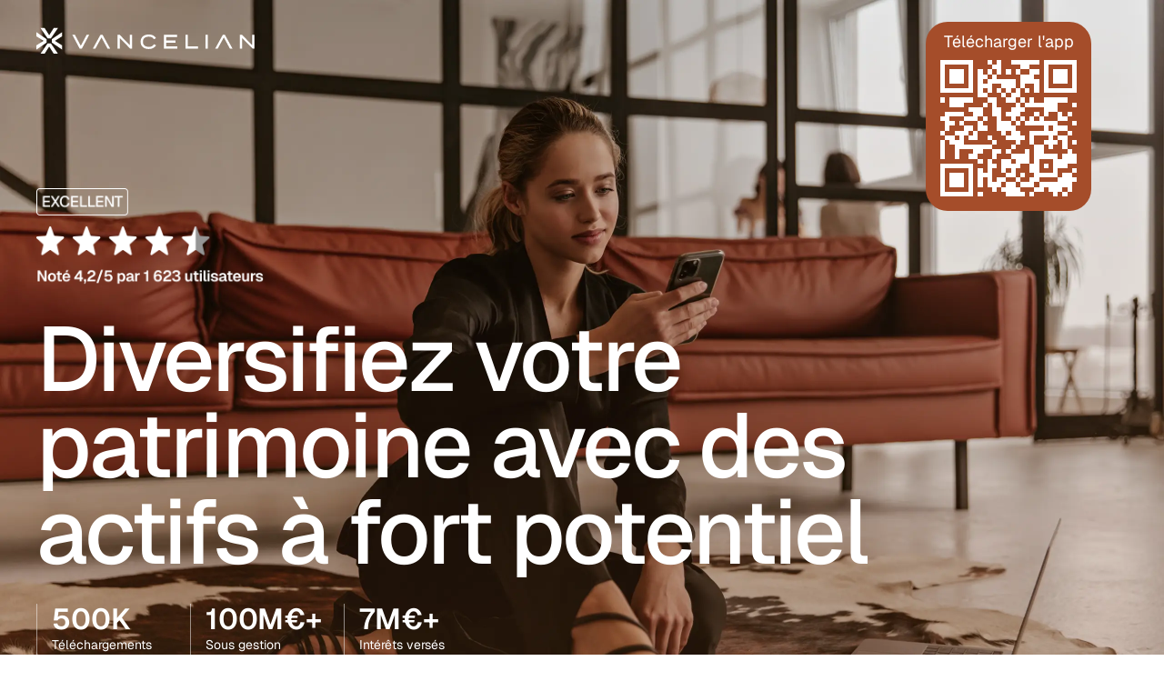

--- FILE ---
content_type: text/javascript
request_url: https://vancelian.com/_next/static/chunks/app/%5Blocale%5D/(home)/page-3fb74248af9ea578.js
body_size: 2912
content:
(self.webpackChunk_N_E=self.webpackChunk_N_E||[]).push([[1972],{12315:(e,s,t)=>{"use strict";t.d(s,{Client:()=>k});var i=t(3158),l=t(72514),n=t(87504),r=t(50667),a=t(77015),c=t(19317),o=t(65478),m=t(74566),d=t(63487),x=t(13111),h=t(53898),g=t(72182),p=t(24389),f=t(50514),j=t(92146),u=t(79140),b=t(17471),v=t(14624);function w(){let e=(0,x.c)("new.home"),s=(0,x.c)("new.offerExclusives"),t=(0,h.Ym)(),n=function(){let n=arguments.length>0&&void 0!==arguments[0]?arguments[0]:"left";return(0,i.jsx)(c.N_,{href:c.bw.placement,children:(0,i.jsx)(v.zc,{content:(0,i.jsx)("img",{src:"/images/home/phone-savings_".concat(t,".webp"),alt:e("savingsSection.alt")}),title:e.rich("savingsSection.title",f.J),description:e.rich("savingsSection.description",f.J),titleAs:"h3",topComponent:!(0,b.T)("VAULT")&&(0,i.jsx)(l.JU,{text:s("status.upcoming")}),contentPosition:n})})},r=(0,i.jsx)(c.N_,{href:c.bw.exclusiveOffers,children:(0,i.jsx)(v.zc,{content:(0,i.jsx)("img",{src:"/images/home/exclusive-offers_".concat(t,".webp"),alt:e("exclusiveOffersSection.alt")}),contentPosition:"left",title:e.rich("exclusiveOffersSection.title",f.J),description:e.rich("exclusiveOffersSection.description",f.J),titleAs:"h3"})}),o=(0,i.jsx)(c.N_,{href:c.bw.crypto,children:(0,i.jsx)(v.zc,{content:(0,i.jsx)("img",{src:"/images/home/phone-assets.webp",alt:e("assetsSection.alt")}),title:e.rich("assetsSection.title",f.J),description:e.rich("assetsSection.description",f.J),titleAs:"h3"})});return(0,b.T)("VAULT")?(0,i.jsxs)(a.mO,{children:[n("right"),(0,i.jsx)(a.hK,{}),r,(0,i.jsx)(a.hK,{}),o]}):(0,i.jsxs)(a.mO,{children:[r,(0,i.jsx)(a.hK,{}),o,(0,i.jsx)(a.hK,{}),n("left")]})}var N=t(90042);let y=[{id:"bfm_business",name:"BFM Business"},{id:"tribune",name:"La Tribune"},{id:"echos",name:"Les Echos"},{id:"finyear",name:"Finyear"}],k=()=>{let e=(0,x.c)("new.home"),s=(0,h.Ym)(),[t,v]=(0,d.useAtom)(a.KW),k=(0,g.useRef)(null),{scrollYProgress:K}=(0,o.L)({target:k}),[_,z]=(0,g.useState)(!1);(0,g.useEffect)(()=>{_||z(!0)},[]),(0,m.L)(K,"change",e=>{v(e>=1?"dark":"light")}),(0,g.useLayoutEffect)(()=>{v("light")},[]);let C=(0,g.useRef)(null),[S,A]=(0,g.useState)(0),O=e=>{var s;A(e),null==(s=C.current)||s.scrollTo({left:e*C.current.clientWidth,behavior:"smooth"})},J=[{label:e.rich("discover.items.0",f.J),link:c.bw.exclusiveOffers},{label:e.rich("discover.items.1",f.J),link:c.bw.placement},{label:e.rich("discover.items.2",f.J),link:c.bw.crypto},{label:e.rich("discover.items.3",f.J),link:c.bw.affiliate}];return(0,i.jsxs)(i.Fragment,{children:[(0,i.jsx)(a.lq,{isNew:!0,backgroundClassName:(0,p.cn)("bg-homeHero 2xl:bg-homeHeroLarge",{}),title:e("hero.title"),topComponent:(0,i.jsx)("img",{onClick:()=>window.open(r.n,"_blank"),src:"/images/home/review_".concat(s,".webp"),alt:e("hero.reviewBadge.alt"),loading:"lazy",className:"w-[250px] cursor-pointer"}),bottomComponent:(0,i.jsxs)("div",{className:"grid grid-cols-3 gap-6",children:[(0,i.jsx)(l.fg,{isNew:!0,isLight:!0,reversed:!0,variant:"lg",label:e("hero.metrics.download"),metric:N.B.downloads}),(0,i.jsx)(l.fg,{isNew:!0,isLight:!0,reversed:!0,variant:"lg",label:e("hero.metrics.aum"),metric:N.B.assetsUnderManagement}),(0,i.jsx)(l.fg,{isNew:!0,isLight:!0,reversed:!0,variant:"lg",label:e("hero.metrics.interests"),metric:N.B.totalInterestPaids})]})}),(0,i.jsx)("div",{className:"bg-[#f2f2f2] py-12",children:(0,i.jsxs)(a.mO,{className:"flex flex-col lg:flex-row items-center gap-8",children:[(0,i.jsx)(l.o5,{size:"lg",weight:"medium",children:e("talkAboutUs.title")}),(0,i.jsx)("div",{className:"flex flex-wrap flex-1 justify-end items-center gap-5",children:y.map(s=>{let{id:t,name:l}=s;return(0,i.jsx)("img",{className:"border-l flex border-[#959595] px-5",loading:"lazy",src:"/svgs/".concat(t,".svg"),alt:e("talkAboutUs.pressLogo",{name:l})},t)})})]})}),(0,i.jsx)(a.hK,{}),(0,i.jsx)(w,{}),(0,i.jsx)(a.hK,{}),(0,i.jsxs)("div",{className:"bg-black dark",children:[(0,i.jsx)(a.hK,{}),(0,i.jsxs)(a.mO,{children:[(0,b.T)("CARD")&&[(0,i.jsx)(l.zc,{content:(0,i.jsx)("img",{src:"/images/home/phone-pay_".concat(s,".webp"),className:"rounded-3xl",alt:e("paySection.alt")}),contentPosition:"left",title:e.rich("paySection.title",f.J),description:e.rich("paySection.description",f.J),titleAs:"h3"}),(0,i.jsx)(a.hK,{}),(0,i.jsx)(a.hK,{})],(0,i.jsx)(l.zc,{gridConfiguration:{cols:"lg:grid-cols-6",content:"lg:col-span-5",text:"lg:col-span-1 justify-start"},content:(0,i.jsxs)("div",{className:"space-y-8",children:[(0,i.jsx)("div",{className:"space-y-1",children:J.map((e,s)=>{let{label:t,link:n}=e;return(0,i.jsx)(c.N_,{href:n,children:(0,i.jsx)(l.o5,{className:"dark:text-white",size:"4xl",children:t})},s)})}),(0,i.jsx)(n.fd,{variant:"light"})]}),description:e("discover.text"),descriptionClassName:"text-white",titleAs:"h3"})]}),(0,i.jsx)(a.hK,{})]}),(0,i.jsx)(a.hK,{}),(0,i.jsxs)(a.mO,{children:[(0,i.jsx)(l.cq,{title:e("usersTestimonial.title"),description:e("usersTestimonial.description"),content:(0,i.jsxs)("div",{className:"bg-[#F5F6F7] pt-10 pb-5 rounded-lg w-full max-w-fit",children:[(0,i.jsx)("div",{ref:C,className:"flex overflow-x-auto snap-x snap-mandatory w-full px-4 max-w-3xl scroll-mx-12 scroll-smooth no-scrollbar",children:[0,1,2,3].map(s=>(0,i.jsxs)("div",{className:"min-w-full snap-center px-4 text-center space-y-8",children:[(0,i.jsx)(l.o5,{className:"italic",size:"lg",children:e("usersTestimonial.testimonials.".concat(s,".text"))}),(0,i.jsxs)(l.o5,{children:["- ",e("usersTestimonial.testimonials.".concat(s,".name"))]})]},"testimonial_".concat(s)))}),(0,i.jsxs)("div",{className:"mt-8 flex items-center justify-center justify-self-center gap-3",children:[(0,i.jsx)(j.n,{onClick:()=>O(0===S?3:(S-1)%4),className:"cursor-pointer size-6"}),[0,1,2,3].map((e,s)=>(0,i.jsx)("button",{onClick:()=>O(s),className:"w-3 h-3 rounded-full ".concat(S===s?"bg-neutral-800":"bg-neutral-400")},s)),(0,i.jsx)(u.Q,{onClick:()=>O((S+1)%4),className:"cursor-pointer size-6"})]})]})}),(0,i.jsx)(a.hK,{}),(0,i.jsx)(l.cq,{backgroundClassName:"bg-[#F5F6F7] overflow-hidden",content:(0,i.jsxs)("div",{className:"relative self-start w-full",children:[(0,i.jsxs)("div",{className:"space-y-8 max-w-xl text-left",children:[(0,i.jsx)(l.o5,{size:"3xl",weight:"medium",children:e("marketerSection.title")}),(0,i.jsxs)("div",{className:"flex flex-col lg:flex-row items-start lg:items-center gap-6",children:[(0,i.jsx)(l.fg,{isNew:!0,reversed:!0,label:e("hero.metrics.download"),metric:N.B.downloads}),(0,i.jsx)(l.fg,{isNew:!0,reversed:!0,label:e("hero.metrics.aum"),metric:N.B.assetsUnderManagement}),(0,i.jsx)(l.fg,{isNew:!0,reversed:!0,label:e("hero.metrics.interests"),metric:N.B.totalInterestPaids})]}),(0,i.jsx)(n.fd,{})]}),(0,i.jsx)("img",{src:"/images/home/marketer-phone.webp",loading:"lazy",className:"absolute top-20 -right-48 lg:-top-20 lg:-right-1/2",alt:e("marketerSection.alt")})]})})]}),(0,i.jsx)(a.hK,{})]})}},40981:(e,s,t)=>{Promise.resolve().then(t.bind(t,12315)),Promise.resolve().then(t.bind(t,35727)),Promise.resolve().then(t.bind(t,73605))},77015:(e,s,t)=>{"use strict";t.d(s,{lq:()=>c,hK:()=>m,mO:()=>a.m,KW:()=>i.K}),t(87148);var i=t(52553),l=t(3158),n=t(72514),r=t(24389),a=t(80280);let c=e=>{let{backgroundClassName:s,bottomComponent:t,title:i,description:c,topComponent:o,isNew:m,video:d}=e;return(0,l.jsxs)("div",{className:(0,r.cn)("flex flex-col items-center justify-end relative",{"pt-20 lg:pt-24":!s,"h-[100lvh] lg:h-[660px] lg:rounded-[60px] pb-10 bg-center bg-cover lg:bg-contain bg-no-repeat text-white":!!s&&!m,"h-[90vh] bg-center bg-cover items-start text-white min-h-[800px]":!!s&&!!m},s),children:[d&&(0,l.jsx)("video",{className:"absolute top-0 left-0 w-full h-full object-cover z-0",autoPlay:!0,muted:!0,loop:!0,playsInline:!0,children:(0,l.jsx)("source",{src:d,type:"video/webm"})}),(0,l.jsx)(a.m,{className:"relative",children:(0,l.jsxs)("div",{className:(0,r.cn)("flex flex-col items-start text-left justify-end px-4 pb-16 lg:pl-0 lg:pr-12 lg:py-20 -mx-4 lg:mx-0 space-y-8",{"items-center text-center":!m}),children:[o,(0,l.jsx)(n.o5,{as:"h1",className:(0,r.cn)({"text-[38px] text-center":!m,"lg:text-[100px] lg:leading-[0.95] lg:tracking-[-0.03em] text-left text-balance":m}),size:"3xl",weight:m?"medium":"light",children:i}),c&&(0,l.jsx)(n.o5,{weight:"semibold",children:c}),t]})})]})};t(33681),t(64001),t(40674),t(68698),t(14491),t(50514),t(19317),t(18928),t(17471);let o={md:"h-20 lg:h-40",sm:"h-20",xs:"h-10"},m=e=>{let{size:s="md"}=e;return(0,l.jsx)("div",{className:o[s]})}},90042:(e,s,t)=>{"use strict";t.d(s,{B:()=>i});let i="AE"===t(21285)._K.NEXT_PUBLIC_REGION?{downloads:"500K",assetsUnderManagement:"430M+ AED",totalInterestPaids:"30M+ AED"}:{downloads:"500K",assetsUnderManagement:"100M€+",totalInterestPaids:"7M€+"}}},e=>{e.O(0,[5727,2710,6707,4901,6462,5724,7358],()=>e(e.s=40981)),_N_E=e.O()}]);

--- FILE ---
content_type: text/javascript
request_url: https://vancelian.com/_next/static/chunks/2710-486acebee7293cb8.js
body_size: 98216
content:
(self.webpackChunk_N_E=self.webpackChunk_N_E||[]).push([[2710],{226:e=>{function t(){this.buffer=[],this.length=0}t.prototype={get:function(e){let t=Math.floor(e/8);return(this.buffer[t]>>>7-e%8&1)==1},put:function(e,t){for(let r=0;r<t;r++)this.putBit((e>>>t-r-1&1)==1)},getLengthInBits:function(){return this.length},putBit:function(e){let t=Math.floor(this.length/8);this.buffer.length<=t&&this.buffer.push(0),e&&(this.buffer[t]|=128>>>this.length%8),this.length++}},e.exports=t},2405:(e,t,r)=>{"use strict";r.d(t,{K:()=>l});var n=r(72182),a=r(32932);let i=new Map([["bold",n.createElement(n.Fragment,null,n.createElement("path",{d:"M184.49,136.49l-80,80a12,12,0,0,1-17-17L159,128,87.51,56.49a12,12,0,1,1,17-17l80,80A12,12,0,0,1,184.49,136.49Z"}))],["duotone",n.createElement(n.Fragment,null,n.createElement("path",{d:"M176,128,96,208V48Z",opacity:"0.2"}),n.createElement("path",{d:"M181.66,122.34l-80-80A8,8,0,0,0,88,48V208a8,8,0,0,0,13.66,5.66l80-80A8,8,0,0,0,181.66,122.34ZM104,188.69V67.31L164.69,128Z"}))],["fill",n.createElement(n.Fragment,null,n.createElement("path",{d:"M181.66,133.66l-80,80A8,8,0,0,1,88,208V48a8,8,0,0,1,13.66-5.66l80,80A8,8,0,0,1,181.66,133.66Z"}))],["light",n.createElement(n.Fragment,null,n.createElement("path",{d:"M180.24,132.24l-80,80a6,6,0,0,1-8.48-8.48L167.51,128,91.76,52.24a6,6,0,0,1,8.48-8.48l80,80A6,6,0,0,1,180.24,132.24Z"}))],["regular",n.createElement(n.Fragment,null,n.createElement("path",{d:"M181.66,133.66l-80,80a8,8,0,0,1-11.32-11.32L164.69,128,90.34,53.66a8,8,0,0,1,11.32-11.32l80,80A8,8,0,0,1,181.66,133.66Z"}))],["thin",n.createElement(n.Fragment,null,n.createElement("path",{d:"M178.83,130.83l-80,80a4,4,0,0,1-5.66-5.66L170.34,128,93.17,50.83a4,4,0,0,1,5.66-5.66l80,80A4,4,0,0,1,178.83,130.83Z"}))]]),o=n.forwardRef((e,t)=>n.createElement(a.A,{ref:t,...e,weights:i}));o.displayName="CaretRightIcon";let l=o},2897:(e,t,r)=>{"use strict";var n,a;r.d(t,{CR:()=>o,ZS:()=>n,Zp:()=>i,o6:()=>a}),function(e){e.assertEqual=e=>{},e.assertIs=function(e){},e.assertNever=function(e){throw Error()},e.arrayToEnum=e=>{let t={};for(let r of e)t[r]=r;return t},e.getValidEnumValues=t=>{let r=e.objectKeys(t).filter(e=>"number"!=typeof t[t[e]]),n={};for(let e of r)n[e]=t[e];return e.objectValues(n)},e.objectValues=t=>e.objectKeys(t).map(function(e){return t[e]}),e.objectKeys="function"==typeof Object.keys?e=>Object.keys(e):e=>{let t=[];for(let r in e)Object.prototype.hasOwnProperty.call(e,r)&&t.push(r);return t},e.find=(e,t)=>{for(let r of e)if(t(r))return r},e.isInteger="function"==typeof Number.isInteger?e=>Number.isInteger(e):e=>"number"==typeof e&&Number.isFinite(e)&&Math.floor(e)===e,e.joinValues=function(e,t=" | "){return e.map(e=>"string"==typeof e?`'${e}'`:e).join(t)},e.jsonStringifyReplacer=(e,t)=>"bigint"==typeof t?t.toString():t}(n||(n={})),(a||(a={})).mergeShapes=(e,t)=>({...e,...t});let i=n.arrayToEnum(["string","nan","number","integer","float","boolean","date","bigint","symbol","function","undefined","null","array","object","unknown","promise","void","never","map","set"]),o=e=>{switch(typeof e){case"undefined":return i.undefined;case"string":return i.string;case"number":return Number.isNaN(e)?i.nan:i.number;case"boolean":return i.boolean;case"function":return i.function;case"bigint":return i.bigint;case"symbol":return i.symbol;case"object":if(Array.isArray(e))return i.array;if(null===e)return i.null;if(e.then&&"function"==typeof e.then&&e.catch&&"function"==typeof e.catch)return i.promise;if("undefined"!=typeof Map&&e instanceof Map)return i.map;if("undefined"!=typeof Set&&e instanceof Set)return i.set;if("undefined"!=typeof Date&&e instanceof Date)return i.date;return i.object;default:return i.unknown}}},3405:(e,t,r)=>{"use strict";function n(e){return e}r.d(t,{A:()=>n})},7519:(e,t,r)=>{"use strict";r.d(t,{A:()=>n});let n=(0,r(33720).A)("circle-check-big",[["path",{d:"M21.801 10A10 10 0 1 1 17 3.335",key:"yps3ct"}],["path",{d:"m9 11 3 3L22 4",key:"1pflzl"}]])},9092:(e,t,r)=>{let n=r(10201),a=r(9999);function i(e){this.mode=n.KANJI,this.data=e}i.getBitsLength=function(e){return 13*e},i.prototype.getLength=function(){return this.data.length},i.prototype.getBitsLength=function(){return i.getBitsLength(this.data.length)},i.prototype.write=function(e){let t;for(t=0;t<this.data.length;t++){let r=a.toSJIS(this.data[t]);if(r>=33088&&r<=40956)r-=33088;else if(r>=57408&&r<=60351)r-=49472;else throw Error("Invalid SJIS character: "+this.data[t]+"\nMake sure your charset is UTF-8");r=(r>>>8&255)*192+(255&r),e.put(r,13)}},e.exports=i},9540:(e,t,r)=>{let n=r(9999),a=n.getBCHDigit(1335);t.getEncodedBits=function(e,t){let r=e.bit<<3|t,i=r<<10;for(;n.getBCHDigit(i)-a>=0;)i^=1335<<n.getBCHDigit(i)-a;return(r<<10|i)^21522}},9999:(e,t)=>{let r,n=[0,26,44,70,100,134,172,196,242,292,346,404,466,532,581,655,733,815,901,991,1085,1156,1258,1364,1474,1588,1706,1828,1921,2051,2185,2323,2465,2611,2761,2876,3034,3196,3362,3532,3706];t.getSymbolSize=function(e){if(!e)throw Error('"version" cannot be null or undefined');if(e<1||e>40)throw Error('"version" should be in range from 1 to 40');return 4*e+17},t.getSymbolTotalCodewords=function(e){return n[e]},t.getBCHDigit=function(e){let t=0;for(;0!==e;)t++,e>>>=1;return t},t.setToSJISFunction=function(e){if("function"!=typeof e)throw Error('"toSJISFunc" is not a valid function.');r=e},t.isKanjiModeEnabled=function(){return void 0!==r},t.toSJIS=function(e){return r(e)}},10201:(e,t,r)=>{let n=r(42311),a=r(34445);t.NUMERIC={id:"Numeric",bit:1,ccBits:[10,12,14]},t.ALPHANUMERIC={id:"Alphanumeric",bit:2,ccBits:[9,11,13]},t.BYTE={id:"Byte",bit:4,ccBits:[8,16,16]},t.KANJI={id:"Kanji",bit:8,ccBits:[8,10,12]},t.MIXED={bit:-1},t.getCharCountIndicator=function(e,t){if(!e.ccBits)throw Error("Invalid mode: "+e);if(!n.isValid(t))throw Error("Invalid version: "+t);return t>=1&&t<10?e.ccBits[0]:t<27?e.ccBits[1]:e.ccBits[2]},t.getBestModeForData=function(e){return a.testNumeric(e)?t.NUMERIC:a.testAlphanumeric(e)?t.ALPHANUMERIC:a.testKanji(e)?t.KANJI:t.BYTE},t.toString=function(e){if(e&&e.id)return e.id;throw Error("Invalid mode")},t.isValid=function(e){return e&&e.bit&&e.ccBits},t.from=function(e,r){if(t.isValid(e))return e;try{if("string"!=typeof e)throw Error("Param is not a string");switch(e.toLowerCase()){case"numeric":return t.NUMERIC;case"alphanumeric":return t.ALPHANUMERIC;case"kanji":return t.KANJI;case"byte":return t.BYTE;default:throw Error("Unknown mode: "+e)}}catch(e){return r}}},11201:(e,t,r)=>{"use strict";r.d(t,{s:()=>o,t:()=>i});var n=r(72182);function a(e,t){if("function"==typeof e)return e(t);null!=e&&(e.current=t)}function i(...e){return t=>{let r=!1,n=e.map(e=>{let n=a(e,t);return r||"function"!=typeof n||(r=!0),n});if(r)return()=>{for(let t=0;t<n.length;t++){let r=n[t];"function"==typeof r?r():a(e[t],null)}}}}function o(...e){return n.useCallback(i(...e),e)}},12072:(e,t)=>{t.L={bit:1},t.M={bit:0},t.Q={bit:3},t.H={bit:2},t.isValid=function(e){return e&&void 0!==e.bit&&e.bit>=0&&e.bit<4},t.from=function(e,r){if(t.isValid(e))return e;try{if("string"!=typeof e)throw Error("Param is not a string");switch(e.toLowerCase()){case"l":case"low":return t.L;case"m":case"medium":return t.M;case"q":case"quartile":return t.Q;case"h":case"high":return t.H;default:throw Error("Unknown EC Level: "+e)}}catch(e){return r}}},13111:(e,t,r)=>{"use strict";r.d(t,{c:()=>i});var n=r(53898);function a(e,t){return(...e)=>{try{return t(...e)}catch{throw Error(void 0)}}}let i=a(0,n.c3);a(0,n.kc)},13152:(e,t,r)=>{"use strict";Object.defineProperty(t,"__esModule",{value:!0}),t.default=void 0;var n=function(e){if(e&&e.__esModule)return e;var t={};if(null!=e){for(var r in e)if(Object.prototype.hasOwnProperty.call(e,r)){var n=Object.defineProperty&&Object.getOwnPropertyDescriptor?Object.getOwnPropertyDescriptor(e,r):{};n.get||n.set?Object.defineProperty(t,r,n):t[r]=e[r]}}return t.default=e,t}(r(72182));function a(e){return(a="function"==typeof Symbol&&"symbol"==typeof Symbol.iterator?function(e){return typeof e}:function(e){return e&&"function"==typeof Symbol&&e.constructor===Symbol&&e!==Symbol.prototype?"symbol":typeof e})(e)}function i(){return(i=Object.assign||function(e){for(var t=1;t<arguments.length;t++){var r=arguments[t];for(var n in r)Object.prototype.hasOwnProperty.call(r,n)&&(e[n]=r[n])}return e}).apply(this,arguments)}function o(e){return(o=Object.setPrototypeOf?Object.getPrototypeOf:function(e){return e.__proto__||Object.getPrototypeOf(e)})(e)}function l(e,t){return(l=Object.setPrototypeOf||function(e,t){return e.__proto__=t,e})(e,t)}function s(e){if(void 0===e)throw ReferenceError("this hasn't been initialised - super() hasn't been called");return e}function u(e,t,r){return t in e?Object.defineProperty(e,t,{value:r,enumerable:!0,configurable:!0,writable:!0}):e[t]=r,e}var d=function(e){var t;if("function"!=typeof e&&null!==e)throw TypeError("Super expression must either be null or a function");function r(){var e;if(!(this instanceof r))throw TypeError("Cannot call a class as a function");for(var t,n,i=arguments.length,l=Array(i),d=0;d<i;d++)l[d]=arguments[d];return n=(e=(t=o(r)).call.apply(t,[this].concat(l)))&&("object"===a(e)||"function"==typeof e)?e:s(this),u(s(s(n)),"state",{hasFocus:!1}),u(s(s(n)),"refHandler",function(e){n.tel=e,n.props.refCallback(e)}),u(s(s(n)),"handleBlur",function(e){n.setState({hasFocus:!1}),"function"==typeof n.props.handleOnBlur&&n.props.handleOnBlur(e)}),u(s(s(n)),"handleFocus",function(e){n.setState({hasFocus:!0}),"function"==typeof n.props.handleOnFocus&&n.props.handleOnFocus(e)}),n}return r.prototype=Object.create(e&&e.prototype,{constructor:{value:r,writable:!0,configurable:!0}}),e&&l(r,e),t=[{key:"componentDidUpdate",value:function(){this.state.hasFocus&&this.tel.setSelectionRange(this.props.cursorPosition,this.props.cursorPosition)}},{key:"render",value:function(){return n.default.createElement("input",i({},this.props.inputProps,{ref:this.refHandler,type:"tel",autoComplete:this.props.autoComplete,className:this.props.className,disabled:this.props.disabled,readOnly:this.props.readonly,name:this.props.fieldName,id:this.props.fieldId,value:this.props.value,placeholder:this.props.placeholder,onChange:this.props.handleInputChange,onBlur:this.handleBlur,onFocus:this.handleFocus,autoFocus:this.props.autoFocus}))}}],function(e,t){for(var r=0;r<t.length;r++){var n=t[r];n.enumerable=n.enumerable||!1,n.configurable=!0,"value"in n&&(n.writable=!0),Object.defineProperty(e,n.key,n)}}(r.prototype,t),r}(n.Component);t.default=d,d.__docgenInfo={description:"",methods:[{name:"refHandler",docblock:null,modifiers:[],params:[{name:"element",type:null}],returns:null},{name:"handleBlur",docblock:null,modifiers:[],params:[{name:"e",type:null}],returns:null},{name:"handleFocus",docblock:null,modifiers:[],params:[{name:"e",type:null}],returns:null}],displayName:"TelInput",props:{className:{type:{name:"string"},required:!1,description:""},disabled:{type:{name:"bool"},required:!1,description:""},readonly:{type:{name:"bool"},required:!1,description:""},fieldName:{type:{name:"string"},required:!1,description:""},fieldId:{type:{name:"string"},required:!1,description:""},value:{type:{name:"string"},required:!1,description:""},placeholder:{type:{name:"string"},required:!1,description:""},handleInputChange:{type:{name:"func"},required:!1,description:""},handleOnBlur:{type:{name:"func"},required:!1,description:""},handleOnFocus:{type:{name:"func"},required:!1,description:""},autoFocus:{type:{name:"bool"},required:!1,description:""},autoComplete:{type:{name:"string"},required:!1,description:""},inputProps:{type:{name:"object"},required:!1,description:""},refCallback:{type:{name:"func"},required:!0,description:""},cursorPosition:{type:{name:"number"},required:!1,description:""}}}},14404:(e,t,r)=>{let n=r(10201);function a(e){this.mode=n.NUMERIC,this.data=e.toString()}a.getBitsLength=function(e){return 10*Math.floor(e/3)+(e%3?e%3*3+1:0)},a.prototype.getLength=function(){return this.data.length},a.prototype.getBitsLength=function(){return a.getBitsLength(this.data.length)},a.prototype.write=function(e){let t,r;for(t=0;t+3<=this.data.length;t+=3)r=parseInt(this.data.substr(t,3),10),e.put(r,10);let n=this.data.length-t;n>0&&(r=parseInt(this.data.substr(t),10),e.put(r,3*n+1))},e.exports=a},15496:(e,t,r)=>{let n=r(10201),a=["0","1","2","3","4","5","6","7","8","9","A","B","C","D","E","F","G","H","I","J","K","L","M","N","O","P","Q","R","S","T","U","V","W","X","Y","Z"," ","$","%","*","+","-",".","/",":"];function i(e){this.mode=n.ALPHANUMERIC,this.data=e}i.getBitsLength=function(e){return 11*Math.floor(e/2)+e%2*6},i.prototype.getLength=function(){return this.data.length},i.prototype.getBitsLength=function(){return i.getBitsLength(this.data.length)},i.prototype.write=function(e){let t;for(t=0;t+2<=this.data.length;t+=2){let r=45*a.indexOf(this.data[t]);r+=a.indexOf(this.data[t+1]),e.put(r,11)}this.data.length%2&&e.put(a.indexOf(this.data[t]),6)},e.exports=i},16250:(e,t,r)=>{"use strict";r.d(t,{bL:()=>C,zi:()=>_});var n=r(72182),a=r(94452),i=r(11201),o=r(90725),l=r(87724),s=r(43612),u=r(84444),d=r(28440),c=r(3158),f="Switch",[p,h]=(0,o.A)(f),[m,g]=p(f),y=n.forwardRef((e,t)=>{let{__scopeSwitch:r,name:o,checked:s,defaultChecked:u,required:p,disabled:h,value:g="on",onCheckedChange:y,form:v,...b}=e,[C,_]=n.useState(null),k=(0,i.s)(t,e=>_(e)),E=n.useRef(!1),S=!C||v||!!C.closest("form"),[A,N]=(0,l.i)({prop:s,defaultProp:null!=u&&u,onChange:y,caller:f});return(0,c.jsxs)(m,{scope:r,checked:A,disabled:h,children:[(0,c.jsx)(d.sG.button,{type:"button",role:"switch","aria-checked":A,"aria-required":p,"data-state":x(A),"data-disabled":h?"":void 0,disabled:h,value:g,...b,ref:k,onClick:(0,a.m)(e.onClick,e=>{N(e=>!e),S&&(E.current=e.isPropagationStopped(),E.current||e.stopPropagation())})}),S&&(0,c.jsx)(w,{control:C,bubbles:!E.current,name:o,value:g,checked:A,required:p,disabled:h,form:v,style:{transform:"translateX(-100%)"}})]})});y.displayName=f;var v="SwitchThumb",b=n.forwardRef((e,t)=>{let{__scopeSwitch:r,...n}=e,a=g(v,r);return(0,c.jsx)(d.sG.span,{"data-state":x(a.checked),"data-disabled":a.disabled?"":void 0,...n,ref:t})});b.displayName=v;var w=n.forwardRef((e,t)=>{let{__scopeSwitch:r,control:a,checked:o,bubbles:l=!0,...d}=e,f=n.useRef(null),p=(0,i.s)(f,t),h=(0,s.Z)(o),m=(0,u.X)(a);return n.useEffect(()=>{let e=f.current;if(!e)return;let t=Object.getOwnPropertyDescriptor(window.HTMLInputElement.prototype,"checked").set;if(h!==o&&t){let r=new Event("click",{bubbles:l});t.call(e,o),e.dispatchEvent(r)}},[h,o,l]),(0,c.jsx)("input",{type:"checkbox","aria-hidden":!0,defaultChecked:o,...d,tabIndex:-1,ref:p,style:{...d.style,...m,position:"absolute",pointerEvents:"none",opacity:0,margin:0}})});function x(e){return e?"checked":"unchecked"}w.displayName="SwitchBubbleInput";var C=y,_=b},18464:(e,t,r)=>{"use strict";Object.defineProperty(t,"__esModule",{value:!0}),t.default=void 0;var n=function(e){if(e&&e.__esModule)return e;var t={};if(null!=e){for(var r in e)if(Object.prototype.hasOwnProperty.call(e,r)){var n=Object.defineProperty&&Object.getOwnPropertyDescriptor?Object.getOwnPropertyDescriptor(e,r):{};n.get||n.set?Object.defineProperty(t,r,n):t[r]=e[r]}}return t.default=e,t}(r(72182)),a=function(e){return e&&e.__esModule?e:{default:e}}(r(46627));function i(e){return(i="function"==typeof Symbol&&"symbol"==typeof Symbol.iterator?function(e){return typeof e}:function(e){return e&&"function"==typeof Symbol&&e.constructor===Symbol&&e!==Symbol.prototype?"symbol":typeof e})(e)}function o(e){return(o=Object.setPrototypeOf?Object.getPrototypeOf:function(e){return e.__proto__||Object.getPrototypeOf(e)})(e)}function l(e,t){return(l=Object.setPrototypeOf||function(e,t){return e.__proto__=t,e})(e,t)}var s=function(e){var t;if("function"!=typeof e&&null!==e)throw TypeError("Super expression must either be null or a function");function r(e){var t,n;if(!(this instanceof r))throw TypeError("Cannot call a class as a function");return(t=(n=o(r).call(this,e))&&("object"===i(n)||"function"==typeof n)?n:function(e){if(void 0===e)throw ReferenceError("this hasn't been initialised - super() hasn't been called");return e}(this)).modalTarget=document.createElement("div"),t.modalTarget.className="intl-tel-input iti-container",t}return r.prototype=Object.create(e&&e.prototype,{constructor:{value:r,writable:!0,configurable:!0}}),e&&l(r,e),t=[{key:"componentDidMount",value:function(){document.body.appendChild(this.modalTarget)}},{key:"componentWillUnmount",value:function(){document.body.removeChild(this.modalTarget)}},{key:"render",value:function(){return a.default.createPortal(n.default.createElement(n.Fragment,null,this.props.children),this.modalTarget)}}],function(e,t){for(var r=0;r<t.length;r++){var n=t[r];n.enumerable=n.enumerable||!1,n.configurable=!0,"value"in n&&(n.writable=!0),Object.defineProperty(e,n.key,n)}}(r.prototype,t),r}(n.Component);t.default=s,s.__docgenInfo={description:"",methods:[],displayName:"RootModal",props:{children:{type:{name:"node"},required:!1,description:""}}}},19003:(e,t,r)=>{"use strict";r.d(t,{A:()=>n});let n=(0,r(33720).A)("check",[["path",{d:"M20 6 9 17l-5-5",key:"1gmf2c"}]])},19068:(e,t,r)=>{"use strict";r.d(t,{Qg:()=>o,bL:()=>s});var n=r(72182),a=r(28440),i=r(3158),o=Object.freeze({position:"absolute",border:0,width:1,height:1,padding:0,margin:-1,overflow:"hidden",clip:"rect(0, 0, 0, 0)",whiteSpace:"nowrap",wordWrap:"normal"}),l=n.forwardRef((e,t)=>(0,i.jsx)(a.sG.span,{...e,ref:t,style:{...o,...e.style}}));l.displayName="VisuallyHidden";var s=l},20309:(e,t,r)=>{let n=r(81303);function a(e,t){let r=e.a/255,n=t+'="'+e.hex+'"';return r<1?n+" "+t+'-opacity="'+r.toFixed(2).slice(1)+'"':n}function i(e,t,r){let n=e+t;return void 0!==r&&(n+=" "+r),n}t.render=function(e,t,r){let o=n.getOptions(t),l=e.modules.size,s=e.modules.data,u=l+2*o.margin,d=o.color.light.a?"<path "+a(o.color.light,"fill")+' d="M0 0h'+u+"v"+u+'H0z"/>':"",c="<path "+a(o.color.dark,"stroke")+' d="'+function(e,t,r){let n="",a=0,o=!1,l=0;for(let s=0;s<e.length;s++){let u=Math.floor(s%t),d=Math.floor(s/t);u||o||(o=!0),e[s]?(l++,s>0&&u>0&&e[s-1]||(n+=o?i("M",u+r,.5+d+r):i("m",a,0),a=0,o=!1),u+1<t&&e[s+1]||(n+=i("h",l),l=0)):a++}return n}(s,l,o.margin)+'"/>',f='<svg xmlns="http://www.w3.org/2000/svg" '+(o.width?'width="'+o.width+'" height="'+o.width+'" ':"")+('viewBox="0 0 '+u+" ")+u+'" shape-rendering="crispEdges">'+d+c+"</svg>\n";return"function"==typeof r&&r(null,f),f}},22014:(e,t,r)=>{"use strict";t.A=void 0,t.A=function(e){return e&&e.__esModule?e:{default:e}}(r(66967)).default},22396:(e,t,r)=>{"use strict";r.d(t,{c:()=>a});var n=r(72182);function a(e){let t=n.useRef(e);return n.useEffect(()=>{t.current=e}),n.useMemo(()=>(...e)=>t.current?.(...e),[])}},23274:(e,t,r)=>{"use strict";r.d(t,{i:()=>i});var n=r(72182),a=r(76166);function i(){var e,t,r;return{Image:(e=function(e){var t=e.text,r=e.options,i=n.useRef(null);return n.useEffect(function(){i&&i.current&&a.toDataURL(t,r,function(e,t){if(e)throw e;i.current instanceof HTMLImageElement&&(i.current.src=t)})},[t,r,i]),n.createElement("img",{ref:i})},n.useMemo(function(){return e},[])),Canvas:(r=function(e){var t=e.text,r=e.options,i=e.logo,o=n.useRef(null);return n.useEffect(function(){var e,n,l,s,u,d,c,f,p;if(o&&o.current&&(a.toCanvas(o.current,t,r,function(e){if(e)throw e}),i)){var h=o.current.getContext("2d");if(h){var m=new Image;m.src=i.src;var g=(null==(e=null==i?void 0:i.options)?void 0:e.width)||30;if((null==(n=null==i?void 0:i.options)?void 0:n.hasOwnProperty("x"))&&(null==(l=null==i?void 0:i.options)?void 0:l.hasOwnProperty("y"))){var y=(null==(s=null==i?void 0:i.options)?void 0:s.x)||0,v=(null==(u=null==i?void 0:i.options)?void 0:u.y)||0;m.onload=function(){h.drawImage(m,y,v,g,g)}}if(!(null==(d=null==i?void 0:i.options)?void 0:d.hasOwnProperty("x"))||!(null==(c=null==i?void 0:i.options)?void 0:c.hasOwnProperty("y"))||void 0===(null==(f=null==i?void 0:i.options)?void 0:f.x)||void 0===(null==(p=null==i?void 0:i.options)?void 0:p.y)){var b=null==r?void 0:r.margin;b=b?8*b:32*(0!==b);var w=(((null==r?void 0:r.width)||116+b)-g)/2;m.onload=function(){h.drawImage(m,w,w,g,g)}}}}},[o,t,r,i]),n.createElement("canvas",{ref:o})},n.useMemo(function(){return r},[])),SVG:(t=function(e){var t=e.text,r=e.options,i=n.useRef(null);return n.useEffect(function(){a.toString(t,r,function(e,t){if(e)throw e;i.current instanceof HTMLDivElement&&(i.current.innerHTML=t)})},[t,r]),n.createElement("div",{ref:i})},n.useMemo(function(){return t},[]))}}},23534:(e,t,r)=>{"use strict";Object.defineProperty(t,"__esModule",{value:!0}),t.default=void 0;var n=function(e){return e&&e.__esModule?e:{default:e}}(r(72182)),a=function(e){var t=e.dialCode,r=e.isoCode,a=e.name,i=e.onMouseOver,o=e.onFocus,l=e.onClick,s=e.flagRef,u=e.innerFlagRef,d=e.countryClass;return n.default.createElement("li",{className:d,"data-dial-code":t,"data-country-code":r,onMouseOver:i,onFocus:o,onClick:l},n.default.createElement("div",{ref:s,className:"flag-box"},n.default.createElement("div",{ref:u,className:"iti-flag ".concat(r)})),n.default.createElement("span",{className:"country-name"},a),n.default.createElement("span",{className:"dial-code"},"+ ".concat(t)))};a.defaultProps={onFocus:function(){},onMouseOver:function(){},onClick:function(){}},t.default=a,a.__docgenInfo={description:"",methods:[],displayName:"FlagBox",props:{onFocus:{defaultValue:{value:"() => {}",computed:!1},type:{name:"func"},required:!1,description:""},onMouseOver:{defaultValue:{value:"() => {}",computed:!1},type:{name:"func"},required:!1,description:""},onClick:{defaultValue:{value:"() => {}",computed:!1},type:{name:"func"},required:!1,description:""},dialCode:{type:{name:"string"},required:!0,description:""},isoCode:{type:{name:"string"},required:!0,description:""},name:{type:{name:"string"},required:!0,description:""},flagRef:{type:{name:"func"},required:!1,description:""},innerFlagRef:{type:{name:"func"},required:!1,description:""},countryClass:{type:{name:"string"},required:!0,description:""}}}},23600:(e,t)=>{"use strict";Object.defineProperty(t,"__esModule",{value:!0}),t.default=void 0;var r,n=[["Afghanistan (‫افغانستان‬‎)","af","93"],["Albania (Shqip\xebri)","al","355"],["Algeria (‫الجزائر‬‎)","dz","213"],["American Samoa","as","1684"],["Andorra","ad","376"],["Angola","ao","244"],["Anguilla","ai","1264"],["Antigua and Barbuda","ag","1268"],["Argentina","ar","54"],["Armenia (Հայաստան)","am","374"],["Aruba","aw","297"],["Australia","au","61",0],["Austria (\xd6sterreich)","at","43"],["Azerbaijan (Azərbaycan)","az","994"],["Bahamas","bs","1242"],["Bahrain (‫البحرين‬‎)","bh","973"],["Bangladesh (বাংলাদেশ)","bd","880"],["Barbados","bb","1246"],["Belarus (Беларусь)","by","375"],["Belgium (Belgi\xeb)","be","32"],["Belize","bz","501"],["Benin (B\xe9nin)","bj","229"],["Bermuda","bm","1441"],["Bhutan (འབྲུག)","bt","975"],["Bolivia","bo","591"],["Bosnia and Herzegovina (Босна и Херцеговина)","ba","387"],["Botswana","bw","267"],["Brazil (Brasil)","br","55"],["British Indian Ocean Territory","io","246"],["British Virgin Islands","vg","1284"],["Brunei","bn","673"],["Bulgaria (България)","bg","359"],["Burkina Faso","bf","226"],["Burundi (Uburundi)","bi","257"],["Cambodia (កម្ពុជា)","kh","855"],["Cameroon (Cameroun)","cm","237"],["Canada","ca","1",1,["204","226","236","249","250","289","306","343","365","367","387","403","416","418","431","437","438","450","506","514","519","548","579","581","587","604","613","639","647","672","705","709","742","778","780","782","807","819","825","867","873","902","905"]],["Cape Verde (Kabu Verdi)","cv","238"],["Caribbean Netherlands","bq","599",1],["Cayman Islands","ky","1345"],["Central African Republic (R\xe9publique centrafricaine)","cf","236"],["Chad (Tchad)","td","235"],["Chile","cl","56"],["China (中国)","cn","86"],["Christmas Island","cx","61",2],["Cocos (Keeling) Islands","cc","61",1],["Colombia","co","57"],["Comoros (‫جزر القمر‬‎)","km","269"],["Congo (DRC) (Jamhuri ya Kidemokrasia ya Kongo)","cd","243"],["Congo (Republic) (Congo-Brazzaville)","cg","242"],["Cook Islands","ck","682"],["Costa Rica","cr","506"],["C\xf4te d’Ivoire","ci","225"],["Croatia (Hrvatska)","hr","385"],["Cuba","cu","53"],["Cura\xe7ao","cw","599",0],["Cyprus (Κύπρος)","cy","357"],["Czech Republic (Česk\xe1 republika)","cz","420"],["Denmark (Danmark)","dk","45"],["Djibouti","dj","253"],["Dominica","dm","1767"],["Dominican Republic (Rep\xfablica Dominicana)","do","1",2,["809","829","849"]],["Ecuador","ec","593"],["Egypt (‫مصر‬‎)","eg","20"],["El Salvador","sv","503"],["Equatorial Guinea (Guinea Ecuatorial)","gq","240"],["Eritrea","er","291"],["Estonia (Eesti)","ee","372"],["Ethiopia","et","251"],["Falkland Islands (Islas Malvinas)","fk","500"],["Faroe Islands (F\xf8royar)","fo","298"],["Fiji","fj","679"],["Finland (Suomi)","fi","358",0],["France","fr","33"],["French Guiana (Guyane fran\xe7aise)","gf","594"],["French Polynesia (Polyn\xe9sie fran\xe7aise)","pf","689"],["Gabon","ga","241"],["Gambia","gm","220"],["Georgia (საქართველო)","ge","995"],["Germany (Deutschland)","de","49"],["Ghana (Gaana)","gh","233"],["Gibraltar","gi","350"],["Greece (Ελλάδα)","gr","30"],["Greenland (Kalaallit Nunaat)","gl","299"],["Grenada","gd","1473"],["Guadeloupe","gp","590",0],["Guam","gu","1671"],["Guatemala","gt","502"],["Guernsey","gg","44",1],["Guinea (Guin\xe9e)","gn","224"],["Guinea-Bissau (Guin\xe9 Bissau)","gw","245"],["Guyana","gy","592"],["Haiti","ht","509"],["Honduras","hn","504"],["Hong Kong (香港)","hk","852"],["Hungary (Magyarorsz\xe1g)","hu","36"],["Iceland (\xcdsland)","is","354"],["India (भारत)","in","91"],["Indonesia","id","62"],["Iran (‫ایران‬‎)","ir","98"],["Iraq (‫العراق‬‎)","iq","964"],["Ireland","ie","353"],["Isle of Man","im","44",2],["Israel (‫ישראל‬‎)","il","972"],["Italy (Italia)","it","39",0],["Jamaica","jm","1876"],["Japan (日本)","jp","81"],["Jersey","je","44",3],["Jordan (‫الأردن‬‎)","jo","962"],["Kazakhstan (Казахстан)","kz","7",1],["Kenya","ke","254"],["Kiribati","ki","686"],["Kosovo","xk","383"],["Kuwait (‫الكويت‬‎)","kw","965"],["Kyrgyzstan (Кыргызстан)","kg","996"],["Laos (ລາວ)","la","856"],["Latvia (Latvija)","lv","371"],["Lebanon (‫لبنان‬‎)","lb","961"],["Lesotho","ls","266"],["Liberia","lr","231"],["Libya (‫ليبيا‬‎)","ly","218"],["Liechtenstein","li","423"],["Lithuania (Lietuva)","lt","370"],["Luxembourg","lu","352"],["Macau (澳門)","mo","853"],["Macedonia (FYROM) (Македонија)","mk","389"],["Madagascar (Madagasikara)","mg","261"],["Malawi","mw","265"],["Malaysia","my","60"],["Maldives","mv","960"],["Mali","ml","223"],["Malta","mt","356"],["Marshall Islands","mh","692"],["Martinique","mq","596"],["Mauritania (‫موريتانيا‬‎)","mr","222"],["Mauritius (Moris)","mu","230"],["Mayotte","yt","262",1],["Mexico (M\xe9xico)","mx","52"],["Micronesia","fm","691"],["Moldova (Republica Moldova)","md","373"],["Monaco","mc","377"],["Mongolia (Монгол)","mn","976"],["Montenegro (Crna Gora)","me","382"],["Montserrat","ms","1664"],["Morocco (‫المغرب‬‎)","ma","212",0],["Mozambique (Mo\xe7ambique)","mz","258"],["Myanmar (Burma) (မြန်မာ)","mm","95"],["Namibia (Namibi\xeb)","na","264"],["Nauru","nr","674"],["Nepal (नेपाल)","np","977"],["Netherlands (Nederland)","nl","31"],["New Caledonia (Nouvelle-Cal\xe9donie)","nc","687"],["New Zealand","nz","64"],["Nicaragua","ni","505"],["Niger (Nijar)","ne","227"],["Nigeria","ng","234"],["Niue","nu","683"],["Norfolk Island","nf","672"],["North Korea (조선 민주주의 인민 공화국)","kp","850"],["Northern Mariana Islands","mp","1670"],["Norway (Norge)","no","47",0],["Oman (‫عُمان‬‎)","om","968"],["Pakistan (‫پاکستان‬‎)","pk","92"],["Palau","pw","680"],["Palestine (‫فلسطين‬‎)","ps","970"],["Panama (Panam\xe1)","pa","507"],["Papua New Guinea","pg","675"],["Paraguay","py","595"],["Peru (Per\xfa)","pe","51"],["Philippines","ph","63"],["Poland (Polska)","pl","48"],["Portugal","pt","351"],["Puerto Rico","pr","1",3,["787","939"]],["Qatar (‫قطر‬‎)","qa","974"],["R\xe9union (La R\xe9union)","re","262",0],["Romania (Rom\xe2nia)","ro","40"],["Russia (Россия)","ru","7",0],["Rwanda","rw","250"],["Saint Barth\xe9lemy (Saint-Barth\xe9lemy)","bl","590",1],["Saint Helena","sh","290"],["Saint Kitts and Nevis","kn","1869"],["Saint Lucia","lc","1758"],["Saint Martin (Saint-Martin (partie fran\xe7aise))","mf","590",2],["Saint Pierre and Miquelon (Saint-Pierre-et-Miquelon)","pm","508"],["Saint Vincent and the Grenadines","vc","1784"],["Samoa","ws","685"],["San Marino","sm","378"],["S\xe3o Tom\xe9 and Pr\xedncipe (S\xe3o Tom\xe9 e Pr\xedncipe)","st","239"],["Saudi Arabia (‫المملكة العربية السعودية‬‎)","sa","966"],["Senegal (S\xe9n\xe9gal)","sn","221"],["Serbia (Србија)","rs","381"],["Seychelles","sc","248"],["Sierra Leone","sl","232"],["Singapore","sg","65"],["Sint Maarten","sx","1721"],["Slovakia (Slovensko)","sk","421"],["Slovenia (Slovenija)","si","386"],["Solomon Islands","sb","677"],["Somalia (Soomaaliya)","so","252"],["South Africa","za","27"],["South Korea (대한민국)","kr","82"],["South Sudan (‫جنوب السودان‬‎)","ss","211"],["Spain (Espa\xf1a)","es","34"],["Sri Lanka (ශ්‍රී ලංකාව)","lk","94"],["Sudan (‫السودان‬‎)","sd","249"],["Suriname","sr","597"],["Svalbard and Jan Mayen","sj","47",1],["Swaziland","sz","268"],["Sweden (Sverige)","se","46"],["Switzerland (Schweiz)","ch","41"],["Syria (‫سوريا‬‎)","sy","963"],["Taiwan (台灣)","tw","886"],["Tajikistan","tj","992"],["Tanzania","tz","255"],["Thailand (ไทย)","th","66"],["Timor-Leste","tl","670"],["Togo","tg","228"],["Tokelau","tk","690"],["Tonga","to","676"],["Trinidad and Tobago","tt","1868"],["Tunisia (‫تونس‬‎)","tn","216"],["Turkey (T\xfcrkiye)","tr","90"],["Turkmenistan","tm","993"],["Turks and Caicos Islands","tc","1649"],["Tuvalu","tv","688"],["U.S. Virgin Islands","vi","1340"],["Uganda","ug","256"],["Ukraine (Україна)","ua","380"],["United Arab Emirates (‫الإمارات العربية المتحدة‬‎)","ae","971"],["United Kingdom","gb","44",0],["United States","us","1",0],["Uruguay","uy","598"],["Uzbekistan (Oʻzbekiston)","uz","998"],["Vanuatu","vu","678"],["Vatican City (Citt\xe0 del Vaticano)","va","39",1],["Venezuela","ve","58"],["Vietnam (Việt Nam)","vn","84"],["Wallis and Futuna","wf","681"],["Western Sahara (‫الصحراء الغربية‬‎)","eh","212",1],["Yemen (‫اليمن‬‎)","ye","967"],["Zambia","zm","260"],["Zimbabwe","zw","263"],["\xc5land Islands","ax","358",1]];function a(e){r=(e||n).map(function(e){return{name:e[0],iso2:e[1],dialCode:e[2],priority:e[3]||0,areaCodes:e[4]||null}})}t.default={initialize:a,getCountries:function(){return r||a(),r}}},25005:e=>{function t(e){if(!e||e<1)throw Error("BitMatrix size must be defined and greater than 0");this.size=e,this.data=new Uint8Array(e*e),this.reservedBit=new Uint8Array(e*e)}t.prototype.set=function(e,t,r,n){let a=e*this.size+t;this.data[a]=r,n&&(this.reservedBit[a]=!0)},t.prototype.get=function(e,t){return this.data[e*this.size+t]},t.prototype.xor=function(e,t,r){this.data[e*this.size+t]^=r},t.prototype.isReserved=function(e,t){return this.reservedBit[e*this.size+t]},e.exports=t},25525:function(e){var t,r,n,a,i,o,l,s,u,d,c,f,p,h,m,g;t={},r=Array.prototype,a=(n=Object.prototype).hasOwnProperty,i=n.toString,o=r.forEach,l=r.indexOf,s=r.slice,u=function(e,r,n){var i,l,s;if(e){if(o&&e.forEach===o)e.forEach(r,n);else if(e.length===+e.length){for(l=0,s=e.length;l<s;l++)if(l in e&&r.call(n,e[l],l,e)===t)return}else for(i in e)if(a.call(e,i)&&r.call(n,e[i],i,e)===t)return}},d=function(e){return!!(e&&e.constructor&&e.call&&e.apply)},c=function(e){return u(s.call(arguments,1),function(t){var r;for(r in t)void 0!==t[r]&&(e[r]=t[r])}),e},f=function(e,t,r){var n;if(t){if(l)return l.call(t,e,r);for(n=t.length,r=r?r<0?Math.max(0,n+r):r:0;r<n;r++)if(r in t&&t[r]===e)return r}return -1},p={},u("Boolean Number String Function Array Date RegExp Object".split(" "),function(e,t){p["[object "+e+"]"]=e.toLowerCase()}),h=function(e){return null==e?String(e):p[i.call(e)]||"object"},g={},(m={}).Callbacks=function(e){e="string"==typeof e?g[e]||(r=g[t=e]={},u(t.split(/\s+/),function(e){r[e]=!0}),r):c({},e);var t,r,n,a,i,o,l,s,d=[],p=!e.once&&[],m=function(t){for(n=e.memory&&t,a=!0,s=o||0,o=0,l=d.length,i=!0;d&&s<l;s++)if(!1===d[s].apply(t[0],t[1])&&e.stopOnFalse){n=!1;break}i=!1,d&&(p?p.length&&m(p.shift()):n?d=[]:y.disable())},y={add:function(){if(d){var t=d.length;!function t(r){u(r,function(r){var n=h(r);"function"===n?e.unique&&y.has(r)||d.push(r):r&&r.length&&"string"!==n&&t(r)})}(arguments),i?l=d.length:n&&(o=t,m(n))}return this},remove:function(){return d&&u(arguments,function(e){for(var t;(t=f(e,d,t))>-1;)d.splice(t,1),i&&(t<=l&&l--,t<=s&&s--)}),this},has:function(e){return f(e,d)>-1},empty:function(){return d=[],this},disable:function(){return d=p=n=void 0,this},disabled:function(){return!d},lock:function(){return p=void 0,n||y.disable(),this},locked:function(){return!p},fireWith:function(e,t){return t=[e,(t=t||[]).slice?t.slice():t],d&&(!a||p)&&(i?p.push(t):m(t)),this},fire:function(){return y.fireWith(this,arguments),this},fired:function(){return!!a}};return y},m.Deferred=function(e){var t=[["resolve","done",m.Callbacks("once memory"),"resolved"],["reject","fail",m.Callbacks("once memory"),"rejected"],["notify","progress",m.Callbacks("memory")]],r="pending",n={state:function(){return r},always:function(){return a.done(arguments).fail(arguments),this},then:function(){var e=arguments;return m.Deferred(function(r){u(t,function(t,n){var i=t[0],o=e[n];a[t[1]](d(o)?function(){var e;try{e=o.apply(this,arguments)}catch(e){r.reject(e);return}e&&d(e.promise)?e.promise().done(r.resolve).fail(r.reject).progress(r.notify):r["notify"!==i?"resolveWith":i+"With"](this===a?r:this,[e])}:r[i])}),e=null}).promise()},promise:function(e){return null!=e?c(e,n):n}},a={};return n.pipe=n.then,u(t,function(e,i){var o=e[2],l=e[3];n[e[1]]=o.add,l&&o.add(function(){r=l},t[1^i][2].disable,t[2][2].lock),a[e[0]]=o.fire,a[e[0]+"With"]=o.fireWith}),n.promise(a),e&&e.call(a,a),a},m.when=function(e){var t,r,n,a=0,i="array"===h(e)&&1==arguments.length?e:s.call(arguments),o=i.length,l=1!==o||e&&d(e.promise)?o:0,u=1===l?e:m.Deferred(),c=function(e,r,n){return function(a){r[e]=this,n[e]=arguments.length>1?s.call(arguments):a,n===t?u.notifyWith(r,n):--l||u.resolveWith(r,n)}};if(o>1)for(t=Array(o),r=Array(o),n=Array(o);a<o;a++)i[a]&&d(i[a].promise)?i[a].promise().done(c(a,n,i)).fail(u.reject).progress(c(a,r,t)):--l;return l||u.resolveWith(n,i),u.promise()},e.exports?e.exports=m:void 0!==this._?this._.mixin(m):this._=m},28164:(e,t)=>{var r;!function(){"use strict";var n={}.hasOwnProperty;function a(){for(var e="",t=0;t<arguments.length;t++){var r=arguments[t];r&&(e=i(e,function(e){if("string"==typeof e||"number"==typeof e)return e;if("object"!=typeof e)return"";if(Array.isArray(e))return a.apply(null,e);if(e.toString!==Object.prototype.toString&&!e.toString.toString().includes("[native code]"))return e.toString();var t="";for(var r in e)n.call(e,r)&&e[r]&&(t=i(t,r));return t}(r)))}return e}function i(e,t){return t?e?e+" "+t:e+t:e}e.exports?(a.default=a,e.exports=a):void 0===(r=(function(){return a}).apply(t,[]))||(e.exports=r)}()},28440:(e,t,r)=>{"use strict";r.d(t,{hO:()=>s,sG:()=>l});var n=r(72182),a=r(46627),i=r(35307),o=r(3158),l=["a","button","div","form","h2","h3","img","input","label","li","nav","ol","p","select","span","svg","ul"].reduce((e,t)=>{let r=(0,i.TL)(`Primitive.${t}`),a=n.forwardRef((e,n)=>{let{asChild:a,...i}=e;return"undefined"!=typeof window&&(window[Symbol.for("radix-ui")]=!0),(0,o.jsx)(a?r:t,{...i,ref:n})});return a.displayName=`Primitive.${t}`,{...e,[t]:a}},{});function s(e,t){e&&a.flushSync(()=>e.dispatchEvent(t))}},30323:(e,t,r)=>{"use strict";r.d(t,{Z:()=>s});var n=r(72182),a=r(46627),i=r(28440),o=r(70944),l=r(3158),s=n.forwardRef((e,t)=>{var r,s;let{container:u,...d}=e,[c,f]=n.useState(!1);(0,o.N)(()=>f(!0),[]);let p=u||c&&(null==(s=globalThis)||null==(r=s.document)?void 0:r.body);return p?a.createPortal((0,l.jsx)(i.sG.div,{...d,ref:t}),p):null});s.displayName="Portal"},30800:(e,t,r)=>{"use strict";r.d(t,{DM:()=>p,G4:()=>f,I3:()=>o,MY:()=>s,OK:()=>c,fn:()=>h,jm:()=>d,uY:()=>u,xP:()=>m,y7:()=>i,zn:()=>l});var n=r(37632),a=r(58504);let i=e=>{let{data:t,path:r,errorMaps:n,issueData:a}=e,i=[...r,...a.path||[]],o={...a,path:i};if(void 0!==a.message)return{...a,path:i,message:a.message};let l="";for(let e of n.filter(e=>!!e).slice().reverse())l=e(o,{data:t,defaultError:l}).message;return{...a,path:i,message:l}},o=[];function l(e,t){let r=(0,n.$W)(),o=i({issueData:t,data:e.data,path:e.path,errorMaps:[e.common.contextualErrorMap,e.schemaErrorMap,r,r===a.A?void 0:a.A].filter(e=>!!e)});e.common.issues.push(o)}class s{constructor(){this.value="valid"}dirty(){"valid"===this.value&&(this.value="dirty")}abort(){"aborted"!==this.value&&(this.value="aborted")}static mergeArray(e,t){let r=[];for(let n of t){if("aborted"===n.status)return u;"dirty"===n.status&&e.dirty(),r.push(n.value)}return{status:e.value,value:r}}static async mergeObjectAsync(e,t){let r=[];for(let e of t){let t=await e.key,n=await e.value;r.push({key:t,value:n})}return s.mergeObjectSync(e,r)}static mergeObjectSync(e,t){let r={};for(let n of t){let{key:t,value:a}=n;if("aborted"===t.status||"aborted"===a.status)return u;"dirty"===t.status&&e.dirty(),"dirty"===a.status&&e.dirty(),"__proto__"!==t.value&&(void 0!==a.value||n.alwaysSet)&&(r[t.value]=a.value)}return{status:e.value,value:r}}}let u=Object.freeze({status:"aborted"}),d=e=>({status:"dirty",value:e}),c=e=>({status:"valid",value:e}),f=e=>"aborted"===e.status,p=e=>"dirty"===e.status,h=e=>"valid"===e.status,m=e=>"undefined"!=typeof Promise&&e instanceof Promise},32932:(e,t,r)=>{"use strict";r.d(t,{A:()=>i});var n=r(72182);let a=(0,n.createContext)({color:"currentColor",size:"1em",weight:"regular",mirrored:!1}),i=n.forwardRef((e,t)=>{let{alt:r,color:i,size:o,weight:l,mirrored:s,children:u,weights:d,...c}=e,{color:f="currentColor",size:p,weight:h="regular",mirrored:m=!1,...g}=n.useContext(a);return n.createElement("svg",{ref:t,xmlns:"http://www.w3.org/2000/svg",width:null!=o?o:p,height:null!=o?o:p,fill:null!=i?i:f,viewBox:"0 0 256 256",transform:s||m?"scale(-1, 1)":void 0,...g,...c},!!r&&n.createElement("title",null,r),u,d.get(null!=l?l:h))});i.displayName="IconBase"},33720:(e,t,r)=>{"use strict";r.d(t,{A:()=>s});var n=r(72182);let a=e=>{let t=e.replace(/^([A-Z])|[\s-_]+(\w)/g,(e,t,r)=>r?r.toUpperCase():t.toLowerCase());return t.charAt(0).toUpperCase()+t.slice(1)},i=function(){for(var e=arguments.length,t=Array(e),r=0;r<e;r++)t[r]=arguments[r];return t.filter((e,t,r)=>!!e&&""!==e.trim()&&r.indexOf(e)===t).join(" ").trim()};var o={xmlns:"http://www.w3.org/2000/svg",width:24,height:24,viewBox:"0 0 24 24",fill:"none",stroke:"currentColor",strokeWidth:2,strokeLinecap:"round",strokeLinejoin:"round"};let l=(0,n.forwardRef)((e,t)=>{let{color:r="currentColor",size:a=24,strokeWidth:l=2,absoluteStrokeWidth:s,className:u="",children:d,iconNode:c,...f}=e;return(0,n.createElement)("svg",{ref:t,...o,width:a,height:a,stroke:r,strokeWidth:s?24*Number(l)/Number(a):l,className:i("lucide",u),...f},[...c.map(e=>{let[t,r]=e;return(0,n.createElement)(t,r)}),...Array.isArray(d)?d:[d]])}),s=(e,t)=>{let r=(0,n.forwardRef)((r,o)=>{let{className:s,...u}=r;return(0,n.createElement)(l,{ref:o,iconNode:t,className:i("lucide-".concat(a(e).replace(/([a-z0-9])([A-Z])/g,"$1-$2").toLowerCase()),"lucide-".concat(e),s),...u})});return r.displayName=a(e),r}},34172:(e,t)=>{"use strict";Object.defineProperty(t,"__esModule",{value:!0}),t.KEYS=void 0,t.KEYS={UP:38,DOWN:40,ENTER:13,ESC:27,PLUS:43,A:65,Z:90,SPACE:32,TAB:9}},34445:(e,t)=>{let r="[0-9]+",n="(?:[u3000-u303F]|[u3040-u309F]|[u30A0-u30FF]|[uFF00-uFFEF]|[u4E00-u9FAF]|[u2605-u2606]|[u2190-u2195]|u203B|[u2010u2015u2018u2019u2025u2026u201Cu201Du2225u2260]|[u0391-u0451]|[u00A7u00A8u00B1u00B4u00D7u00F7])+",a="(?:(?![A-Z0-9 $%*+\\-./:]|"+(n=n.replace(/u/g,"\\u"))+")(?:.|[\r\n]))+";t.KANJI=RegExp(n,"g"),t.BYTE_KANJI=RegExp("[^A-Z0-9 $%*+\\-./:]+","g"),t.BYTE=RegExp(a,"g"),t.NUMERIC=RegExp(r,"g"),t.ALPHANUMERIC=RegExp("[A-Z $%*+\\-./:]+","g");let i=RegExp("^"+n+"$"),o=RegExp("^"+r+"$"),l=RegExp("^[A-Z0-9 $%*+\\-./:]+$");t.testKanji=function(e){return i.test(e)},t.testNumeric=function(e){return o.test(e)},t.testAlphanumeric=function(e){return l.test(e)}},35307:(e,t,r)=>{"use strict";r.d(t,{DX:()=>l,Dc:()=>u,TL:()=>o});var n=r(72182),a=r(11201),i=r(3158);function o(e){let t=function(e){let t=n.forwardRef((e,t)=>{let{children:r,...i}=e;if(n.isValidElement(r)){var o;let e,l,s=(o=r,(l=(e=Object.getOwnPropertyDescriptor(o.props,"ref")?.get)&&"isReactWarning"in e&&e.isReactWarning)?o.ref:(l=(e=Object.getOwnPropertyDescriptor(o,"ref")?.get)&&"isReactWarning"in e&&e.isReactWarning)?o.props.ref:o.props.ref||o.ref),u=function(e,t){let r={...t};for(let n in t){let a=e[n],i=t[n];/^on[A-Z]/.test(n)?a&&i?r[n]=(...e)=>{let t=i(...e);return a(...e),t}:a&&(r[n]=a):"style"===n?r[n]={...a,...i}:"className"===n&&(r[n]=[a,i].filter(Boolean).join(" "))}return{...e,...r}}(i,r.props);return r.type!==n.Fragment&&(u.ref=t?(0,a.t)(t,s):s),n.cloneElement(r,u)}return n.Children.count(r)>1?n.Children.only(null):null});return t.displayName=`${e}.SlotClone`,t}(e),r=n.forwardRef((e,r)=>{let{children:a,...o}=e,l=n.Children.toArray(a),s=l.find(d);if(s){let e=s.props.children,a=l.map(t=>t!==s?t:n.Children.count(e)>1?n.Children.only(null):n.isValidElement(e)?e.props.children:null);return(0,i.jsx)(t,{...o,ref:r,children:n.isValidElement(e)?n.cloneElement(e,void 0,a):null})}return(0,i.jsx)(t,{...o,ref:r,children:a})});return r.displayName=`${e}.Slot`,r}var l=o("Slot"),s=Symbol("radix.slottable");function u(e){let t=({children:e})=>(0,i.jsx)(i.Fragment,{children:e});return t.displayName=`${e}.Slottable`,t.__radixId=s,t}function d(e){return n.isValidElement(e)&&"function"==typeof e.type&&"__radixId"in e.type&&e.type.__radixId===s}},35858:(e,t,r)=>{let n=r(9999),a=r(36783),i=r(12072),o=r(10201),l=r(42311),s=n.getBCHDigit(7973);function u(e,t){return o.getCharCountIndicator(e,t)+4}t.from=function(e,t){return l.isValid(e)?parseInt(e,10):t},t.getCapacity=function(e,t,r){if(!l.isValid(e))throw Error("Invalid QR Code version");void 0===r&&(r=o.BYTE);let i=(n.getSymbolTotalCodewords(e)-a.getTotalCodewordsCount(e,t))*8;if(r===o.MIXED)return i;let s=i-u(r,e);switch(r){case o.NUMERIC:return Math.floor(s/10*3);case o.ALPHANUMERIC:return Math.floor(s/11*2);case o.KANJI:return Math.floor(s/13);case o.BYTE:default:return Math.floor(s/8)}},t.getBestVersionForData=function(e,r){let n,a=i.from(r,i.M);if(Array.isArray(e)){if(e.length>1){for(let r=1;r<=40;r++)if(function(e,t){let r=0;return e.forEach(function(e){let n=u(e.mode,t);r+=n+e.getBitsLength()}),r}(e,r)<=t.getCapacity(r,a,o.MIXED))return r;return}if(0===e.length)return 1;n=e[0]}else n=e;return function(e,r,n){for(let a=1;a<=40;a++)if(r<=t.getCapacity(a,n,e))return a}(n.mode,n.getLength(),a)},t.getEncodedBits=function(e){if(!l.isValid(e)||e<7)throw Error("Invalid QR Code version");let t=e<<12;for(;n.getBCHDigit(t)-s>=0;)t^=7973<<n.getBCHDigit(t)-s;return e<<12|t}},36783:(e,t,r)=>{let n=r(12072),a=[1,1,1,1,1,1,1,1,1,1,2,2,1,2,2,4,1,2,4,4,2,4,4,4,2,4,6,5,2,4,6,6,2,5,8,8,4,5,8,8,4,5,8,11,4,8,10,11,4,9,12,16,4,9,16,16,6,10,12,18,6,10,17,16,6,11,16,19,6,13,18,21,7,14,21,25,8,16,20,25,8,17,23,25,9,17,23,34,9,18,25,30,10,20,27,32,12,21,29,35,12,23,34,37,12,25,34,40,13,26,35,42,14,28,38,45,15,29,40,48,16,31,43,51,17,33,45,54,18,35,48,57,19,37,51,60,19,38,53,63,20,40,56,66,21,43,59,70,22,45,62,74,24,47,65,77,25,49,68,81],i=[7,10,13,17,10,16,22,28,15,26,36,44,20,36,52,64,26,48,72,88,36,64,96,112,40,72,108,130,48,88,132,156,60,110,160,192,72,130,192,224,80,150,224,264,96,176,260,308,104,198,288,352,120,216,320,384,132,240,360,432,144,280,408,480,168,308,448,532,180,338,504,588,196,364,546,650,224,416,600,700,224,442,644,750,252,476,690,816,270,504,750,900,300,560,810,960,312,588,870,1050,336,644,952,1110,360,700,1020,1200,390,728,1050,1260,420,784,1140,1350,450,812,1200,1440,480,868,1290,1530,510,924,1350,1620,540,980,1440,1710,570,1036,1530,1800,570,1064,1590,1890,600,1120,1680,1980,630,1204,1770,2100,660,1260,1860,2220,720,1316,1950,2310,750,1372,2040,2430];t.getBlocksCount=function(e,t){switch(t){case n.L:return a[(e-1)*4+0];case n.M:return a[(e-1)*4+1];case n.Q:return a[(e-1)*4+2];case n.H:return a[(e-1)*4+3];default:return}},t.getTotalCodewordsCount=function(e,t){switch(t){case n.L:return i[(e-1)*4+0];case n.M:return i[(e-1)*4+1];case n.Q:return i[(e-1)*4+2];case n.H:return i[(e-1)*4+3];default:return}}},37632:(e,t,r)=>{"use strict";r.d(t,{$W:()=>o,pJ:()=>i,su:()=>n.A});var n=r(58504);let a=n.A;function i(e){a=e}function o(){return a}},38032:(e,t,r)=>{let n=r(56226);t.mul=function(e,t){let r=new Uint8Array(e.length+t.length-1);for(let a=0;a<e.length;a++)for(let i=0;i<t.length;i++)r[a+i]^=n.mul(e[a],t[i]);return r},t.mod=function(e,t){let r=new Uint8Array(e);for(;r.length-t.length>=0;){let e=r[0];for(let a=0;a<t.length;a++)r[a]^=n.mul(t[a],e);let a=0;for(;a<r.length&&0===r[a];)a++;r=r.slice(a)}return r},t.generateECPolynomial=function(e){let r=new Uint8Array([1]);for(let a=0;a<e;a++)r=t.mul(r,new Uint8Array([1,n.exp(a)]));return r}},38316:(e,t,r)=>{"use strict";r.d(t,{B:()=>s});var n,a=r(72182),i=r(70944),o=(n||(n=r.t(a,2)))[" useId ".trim().toString()]||(()=>void 0),l=0;function s(e){let[t,r]=a.useState(o());return(0,i.N)(()=>{e||r(e=>e??String(l++))},[e]),e||(t?`radix-${t}`:"")}},39420:e=>{e.exports=function(){return"function"==typeof Promise&&Promise.prototype&&Promise.prototype.then}},42311:(e,t)=>{t.isValid=function(e){return!isNaN(e)&&e>=1&&e<=40}},43612:(e,t,r)=>{"use strict";r.d(t,{Z:()=>a});var n=r(72182);function a(e){let t=n.useRef({value:e,previous:e});return n.useMemo(()=>(t.current.value!==e&&(t.current.previous=t.current.value,t.current.value=e),t.current.previous),[e])}},44972:(e,t,r)=>{let n=r(9999),a=r(12072),i=r(226),o=r(25005),l=r(61972),s=r(82653),u=r(47005),d=r(36783),c=r(61941),f=r(35858),p=r(9540),h=r(10201),m=r(58256);function g(e,t,r){let n,a,i=e.size,o=p.getEncodedBits(t,r);for(n=0;n<15;n++)a=(o>>n&1)==1,n<6?e.set(n,8,a,!0):n<8?e.set(n+1,8,a,!0):e.set(i-15+n,8,a,!0),n<8?e.set(8,i-n-1,a,!0):n<9?e.set(8,15-n-1+1,a,!0):e.set(8,15-n-1,a,!0);e.set(i-8,8,1,!0)}t.create=function(e,t){let r,p;if(void 0===e||""===e)throw Error("No input text");let y=a.M;return void 0!==t&&(y=a.from(t.errorCorrectionLevel,a.M),r=f.from(t.version),p=u.from(t.maskPattern),t.toSJISFunc&&n.setToSJISFunction(t.toSJISFunc)),function(e,t,r,a){let p;if(Array.isArray(e))p=m.fromArray(e);else if("string"==typeof e){let n=t;if(!n){let t=m.rawSplit(e);n=f.getBestVersionForData(t,r)}p=m.fromString(e,n||40)}else throw Error("Invalid data");let y=f.getBestVersionForData(p,r);if(!y)throw Error("The amount of data is too big to be stored in a QR Code");if(t){if(t<y)throw Error("\nThe chosen QR Code version cannot contain this amount of data.\nMinimum version required to store current data is: "+y+".\n")}else t=y;let v=function(e,t,r){let a=new i;r.forEach(function(t){a.put(t.mode.bit,4),a.put(t.getLength(),h.getCharCountIndicator(t.mode,e)),t.write(a)});let o=(n.getSymbolTotalCodewords(e)-d.getTotalCodewordsCount(e,t))*8;for(a.getLengthInBits()+4<=o&&a.put(0,4);a.getLengthInBits()%8!=0;)a.putBit(0);let l=(o-a.getLengthInBits())/8;for(let e=0;e<l;e++)a.put(e%2?17:236,8);return function(e,t,r){let a,i,o=n.getSymbolTotalCodewords(t),l=o-d.getTotalCodewordsCount(t,r),s=d.getBlocksCount(t,r),u=o%s,f=s-u,p=Math.floor(o/s),h=Math.floor(l/s),m=h+1,g=p-h,y=new c(g),v=0,b=Array(s),w=Array(s),x=0,C=new Uint8Array(e.buffer);for(let e=0;e<s;e++){let t=e<f?h:m;b[e]=C.slice(v,v+t),w[e]=y.encode(b[e]),v+=t,x=Math.max(x,t)}let _=new Uint8Array(o),k=0;for(a=0;a<x;a++)for(i=0;i<s;i++)a<b[i].length&&(_[k++]=b[i][a]);for(a=0;a<g;a++)for(i=0;i<s;i++)_[k++]=w[i][a];return _}(a,e,t)}(t,r,p),b=new o(n.getSymbolSize(t));!function(e,t){let r=e.size,n=s.getPositions(t);for(let t=0;t<n.length;t++){let a=n[t][0],i=n[t][1];for(let t=-1;t<=7;t++)if(!(a+t<=-1)&&!(r<=a+t))for(let n=-1;n<=7;n++)i+n<=-1||r<=i+n||(t>=0&&t<=6&&(0===n||6===n)||n>=0&&n<=6&&(0===t||6===t)||t>=2&&t<=4&&n>=2&&n<=4?e.set(a+t,i+n,!0,!0):e.set(a+t,i+n,!1,!0))}}(b,t);let w=b.size;for(let e=8;e<w-8;e++){let t=e%2==0;b.set(e,6,t,!0),b.set(6,e,t,!0)}return!function(e,t){let r=l.getPositions(t);for(let t=0;t<r.length;t++){let n=r[t][0],a=r[t][1];for(let t=-2;t<=2;t++)for(let r=-2;r<=2;r++)-2===t||2===t||-2===r||2===r||0===t&&0===r?e.set(n+t,a+r,!0,!0):e.set(n+t,a+r,!1,!0)}}(b,t),g(b,r,0),t>=7&&function(e,t){let r,n,a,i=e.size,o=f.getEncodedBits(t);for(let t=0;t<18;t++)r=Math.floor(t/3),n=t%3+i-8-3,a=(o>>t&1)==1,e.set(r,n,a,!0),e.set(n,r,a,!0)}(b,t),!function(e,t){let r=e.size,n=-1,a=r-1,i=7,o=0;for(let l=r-1;l>0;l-=2)for(6===l&&l--;;){for(let r=0;r<2;r++)if(!e.isReserved(a,l-r)){let n=!1;o<t.length&&(n=(t[o]>>>i&1)==1),e.set(a,l-r,n),-1==--i&&(o++,i=7)}if((a+=n)<0||r<=a){a-=n,n=-n;break}}}(b,v),isNaN(a)&&(a=u.getBestMask(b,g.bind(null,b,r))),u.applyMask(a,b),g(b,r,a),{modules:b,version:t,errorCorrectionLevel:r,maskPattern:a,segments:p}}(e,r,y,p)}},47005:(e,t)=>{t.Patterns={PATTERN000:0,PATTERN001:1,PATTERN010:2,PATTERN011:3,PATTERN100:4,PATTERN101:5,PATTERN110:6,PATTERN111:7};let r={N1:3,N2:3,N3:40,N4:10};t.isValid=function(e){return null!=e&&""!==e&&!isNaN(e)&&e>=0&&e<=7},t.from=function(e){return t.isValid(e)?parseInt(e,10):void 0},t.getPenaltyN1=function(e){let t=e.size,n=0,a=0,i=0,o=null,l=null;for(let s=0;s<t;s++){a=i=0,o=l=null;for(let u=0;u<t;u++){let t=e.get(s,u);t===o?a++:(a>=5&&(n+=r.N1+(a-5)),o=t,a=1),(t=e.get(u,s))===l?i++:(i>=5&&(n+=r.N1+(i-5)),l=t,i=1)}a>=5&&(n+=r.N1+(a-5)),i>=5&&(n+=r.N1+(i-5))}return n},t.getPenaltyN2=function(e){let t=e.size,n=0;for(let r=0;r<t-1;r++)for(let a=0;a<t-1;a++){let t=e.get(r,a)+e.get(r,a+1)+e.get(r+1,a)+e.get(r+1,a+1);(4===t||0===t)&&n++}return n*r.N2},t.getPenaltyN3=function(e){let t=e.size,n=0,a=0,i=0;for(let r=0;r<t;r++){a=i=0;for(let o=0;o<t;o++)a=a<<1&2047|e.get(r,o),o>=10&&(1488===a||93===a)&&n++,i=i<<1&2047|e.get(o,r),o>=10&&(1488===i||93===i)&&n++}return n*r.N3},t.getPenaltyN4=function(e){let t=0,n=e.data.length;for(let r=0;r<n;r++)t+=e.data[r];return Math.abs(Math.ceil(100*t/n/5)-10)*r.N4},t.applyMask=function(e,r){let n=r.size;for(let a=0;a<n;a++)for(let i=0;i<n;i++)r.isReserved(i,a)||r.xor(i,a,function(e,r,n){switch(e){case t.Patterns.PATTERN000:return(r+n)%2==0;case t.Patterns.PATTERN001:return r%2==0;case t.Patterns.PATTERN010:return n%3==0;case t.Patterns.PATTERN011:return(r+n)%3==0;case t.Patterns.PATTERN100:return(Math.floor(r/2)+Math.floor(n/3))%2==0;case t.Patterns.PATTERN101:return r*n%2+r*n%3==0;case t.Patterns.PATTERN110:return(r*n%2+r*n%3)%2==0;case t.Patterns.PATTERN111:return(r*n%3+(r+n)%2)%2==0;default:throw Error("bad maskPattern:"+e)}}(e,i,a))},t.getBestMask=function(e,r){let n=Object.keys(t.Patterns).length,a=0,i=1/0;for(let o=0;o<n;o++){r(o),t.applyMask(o,e);let n=t.getPenaltyN1(e)+t.getPenaltyN2(e)+t.getPenaltyN3(e)+t.getPenaltyN4(e);t.applyMask(o,e),n<i&&(i=n,a=o)}return a}},48636:(e,t,r)=>{"use strict";r.d(t,{b:()=>l});var n=r(72182),a=r(28440),i=r(3158),o=n.forwardRef((e,t)=>(0,i.jsx)(a.sG.label,{...e,ref:t,onMouseDown:t=>{var r;t.target.closest("button, input, select, textarea")||(null==(r=e.onMouseDown)||r.call(e,t),!t.defaultPrevented&&t.detail>1&&t.preventDefault())}}));o.displayName="Label";var l=o},49294:(e,t,r)=>{"use strict";r.d(t,{G:()=>o,WI:()=>i,eq:()=>a});var n=r(2897);let a=n.ZS.arrayToEnum(["invalid_type","invalid_literal","custom","invalid_union","invalid_union_discriminator","invalid_enum_value","unrecognized_keys","invalid_arguments","invalid_return_type","invalid_date","invalid_string","too_small","too_big","invalid_intersection_types","not_multiple_of","not_finite"]),i=e=>JSON.stringify(e,null,2).replace(/"([^"]+)":/g,"$1:");class o extends Error{get errors(){return this.issues}constructor(e){super(),this.issues=[],this.addIssue=e=>{this.issues=[...this.issues,e]},this.addIssues=(e=[])=>{this.issues=[...this.issues,...e]};let t=new.target.prototype;Object.setPrototypeOf?Object.setPrototypeOf(this,t):this.__proto__=t,this.name="ZodError",this.issues=e}format(e){let t=e||function(e){return e.message},r={_errors:[]},n=e=>{for(let a of e.issues)if("invalid_union"===a.code)a.unionErrors.map(n);else if("invalid_return_type"===a.code)n(a.returnTypeError);else if("invalid_arguments"===a.code)n(a.argumentsError);else if(0===a.path.length)r._errors.push(t(a));else{let e=r,n=0;for(;n<a.path.length;){let r=a.path[n];n===a.path.length-1?(e[r]=e[r]||{_errors:[]},e[r]._errors.push(t(a))):e[r]=e[r]||{_errors:[]},e=e[r],n++}}};return n(this),r}static assert(e){if(!(e instanceof o))throw Error(`Not a ZodError: ${e}`)}toString(){return this.message}get message(){return JSON.stringify(this.issues,n.ZS.jsonStringifyReplacer,2)}get isEmpty(){return 0===this.issues.length}flatten(e=e=>e.message){let t={},r=[];for(let n of this.issues)if(n.path.length>0){let r=n.path[0];t[r]=t[r]||[],t[r].push(e(n))}else r.push(e(n));return{formErrors:r,fieldErrors:t}}get formErrors(){return this.flatten()}}o.create=e=>new o(e)},50751:(e,t,r)=>{"use strict";r.d(t,{c:()=>l});var n=r(72182),a=r(32932);let i=new Map([["bold",n.createElement(n.Fragment,null,n.createElement("path",{d:"M236.34,187.09A84,84,0,0,0,172.29,68.9,84,84,0,0,0,19.66,139.09l-6.84,23.26a20,20,0,0,0,24.83,24.83l23.26-6.84a83.94,83.94,0,0,0,22.76,6.74,84.06,84.06,0,0,0,111.42,41.26l23.26,6.84a20,20,0,0,0,24.83-24.83ZM62,155.5a11.88,11.88,0,0,0-3.39.49l-20.72,6.09L44,141.35a12,12,0,0,0-.93-9A60,60,0,1,1,67.7,156.92,12,12,0,0,0,62,155.5Zm150.89,24.8a12,12,0,0,0-.93,9l6.09,20.73L197.36,204a12,12,0,0,0-9.06.93A60,60,0,0,1,111,186.63a83.93,83.93,0,0,0,68.55-91.37,60,60,0,0,1,33.38,85Z"}))],["duotone",n.createElement(n.Fragment,null,n.createElement("path",{d:"M231.66,213.73a8,8,0,0,1-9.93,9.93L194,215.5A72.05,72.05,0,0,1,92.06,175.89h0c1.31.07,2.62.11,3.94.11a72,72,0,0,0,67.93-95.88h0A72,72,0,0,1,223.5,186Z",opacity:"0.2"}),n.createElement("path",{d:"M232.07,186.76a80,80,0,0,0-62.5-114.17A80,80,0,1,0,23.93,138.76l-7.27,24.71a16,16,0,0,0,19.87,19.87l24.71-7.27a80.39,80.39,0,0,0,25.18,7.35,80,80,0,0,0,108.34,40.65l24.71,7.27a16,16,0,0,0,19.87-19.86ZM62,159.5a8.28,8.28,0,0,0-2.26.32L32,168l8.17-27.76a8,8,0,0,0-.63-6,64,64,0,1,1,26.26,26.26A8,8,0,0,0,62,159.5Zm153.79,28.73L224,216l-27.76-8.17a8,8,0,0,0-6,.63,64.05,64.05,0,0,1-85.87-24.88A79.93,79.93,0,0,0,174.7,89.71a64,64,0,0,1,41.75,92.48A8,8,0,0,0,215.82,188.23Z"}))],["fill",n.createElement(n.Fragment,null,n.createElement("path",{d:"M232.07,186.76a80,80,0,0,0-62.5-114.17A80,80,0,1,0,23.93,138.76l-7.27,24.71a16,16,0,0,0,19.87,19.87l24.71-7.27a80.39,80.39,0,0,0,25.18,7.35,80,80,0,0,0,108.34,40.65l24.71,7.27a16,16,0,0,0,19.87-19.86Zm-16.25,1.47L224,216l-27.76-8.17a8,8,0,0,0-6,.63,64.05,64.05,0,0,1-85.87-24.88A79.93,79.93,0,0,0,174.7,89.71a64,64,0,0,1,41.75,92.48A8,8,0,0,0,215.82,188.23Z"}))],["light",n.createElement(n.Fragment,null,n.createElement("path",{d:"M229.93,186.58A78,78,0,0,0,168.16,74.42,78,78,0,1,0,26.07,138.58L18.58,164A14,14,0,0,0,36,181.42l25.46-7.49a78,78,0,0,0,26.39,7.63,78,78,0,0,0,106.77,40.37L220,229.42A14,14,0,0,0,237.42,212ZM62,161.5a6.05,6.05,0,0,0-1.69.24l-27.77,8.17a2,2,0,0,1-2.48-2.48l8.17-27.77a6.05,6.05,0,0,0-.47-4.53,66,66,0,1,1,27.08,27.08A6,6,0,0,0,62,161.5Zm155.71,26.16,8.17,27.77a2,2,0,0,1-2.48,2.48l-27.77-8.17a6.06,6.06,0,0,0-4.53.47,66,66,0,0,1-90-28.4,77.92,77.92,0,0,0,71-94.68,66,66,0,0,1,46.07,96A6.05,6.05,0,0,0,217.74,187.66Z"}))],["regular",n.createElement(n.Fragment,null,n.createElement("path",{d:"M232.07,186.76a80,80,0,0,0-62.5-114.17A80,80,0,1,0,23.93,138.76l-7.27,24.71a16,16,0,0,0,19.87,19.87l24.71-7.27a80.39,80.39,0,0,0,25.18,7.35,80,80,0,0,0,108.34,40.65l24.71,7.27a16,16,0,0,0,19.87-19.86ZM62,159.5a8.28,8.28,0,0,0-2.26.32L32,168l8.17-27.76a8,8,0,0,0-.63-6,64,64,0,1,1,26.26,26.26A8,8,0,0,0,62,159.5Zm153.79,28.73L224,216l-27.76-8.17a8,8,0,0,0-6,.63,64.05,64.05,0,0,1-85.87-24.88A79.93,79.93,0,0,0,174.7,89.71a64,64,0,0,1,41.75,92.48A8,8,0,0,0,215.82,188.23Z"}))],["thin",n.createElement(n.Fragment,null,n.createElement("path",{d:"M227.79,186.39a76,76,0,0,0-61-110.07A76,76,0,1,0,28.21,138.39L20.5,164.6a12,12,0,0,0,14.9,14.9l26.21-7.71a75.93,75.93,0,0,0,27.6,7.9,76,76,0,0,0,105.18,40.1l26.21,7.71a12,12,0,0,0,14.9-14.9ZM60.9,163.66l-27.76,8.17a4,4,0,0,1-5-5l8.17-27.76a4.07,4.07,0,0,0-.31-3A68,68,0,1,1,63.92,164,4.06,4.06,0,0,0,60.9,163.66Zm165.92,55.16a4,4,0,0,1-4,1l-27.76-8.17a4.07,4.07,0,0,0-3,.31A68,68,0,0,1,98,180a76,76,0,0,0,71.5-95.28A68,68,0,0,1,220,184.08a4.07,4.07,0,0,0-.31,3l8.17,27.76A4,4,0,0,1,226.82,218.82Z"}))]]),o=n.forwardRef((e,t)=>n.createElement(a.A,{ref:t,...e,weights:i}));o.displayName="ChatsCircleIcon";let l=o},50991:(e,t,r)=>{"use strict";r.d(t,{qW:()=>f});var n,a=r(72182),i=r(94452),o=r(28440),l=r(11201),s=r(22396),u=r(3158),d="dismissableLayer.update",c=a.createContext({layers:new Set,layersWithOutsidePointerEventsDisabled:new Set,branches:new Set}),f=a.forwardRef((e,t)=>{var r,f;let{disableOutsidePointerEvents:m=!1,onEscapeKeyDown:g,onPointerDownOutside:y,onFocusOutside:v,onInteractOutside:b,onDismiss:w,...x}=e,C=a.useContext(c),[_,k]=a.useState(null),E=null!=(f=null==_?void 0:_.ownerDocument)?f:null==(r=globalThis)?void 0:r.document,[,S]=a.useState({}),A=(0,l.s)(t,e=>k(e)),N=Array.from(C.layers),[T]=[...C.layersWithOutsidePointerEventsDisabled].slice(-1),O=N.indexOf(T),P=_?N.indexOf(_):-1,D=C.layersWithOutsidePointerEventsDisabled.size>0,M=P>=O,R=function(e){var t;let r=arguments.length>1&&void 0!==arguments[1]?arguments[1]:null==(t=globalThis)?void 0:t.document,n=(0,s.c)(e),i=a.useRef(!1),o=a.useRef(()=>{});return a.useEffect(()=>{let e=e=>{if(e.target&&!i.current){let t=function(){h("dismissableLayer.pointerDownOutside",n,a,{discrete:!0})},a={originalEvent:e};"touch"===e.pointerType?(r.removeEventListener("click",o.current),o.current=t,r.addEventListener("click",o.current,{once:!0})):t()}else r.removeEventListener("click",o.current);i.current=!1},t=window.setTimeout(()=>{r.addEventListener("pointerdown",e)},0);return()=>{window.clearTimeout(t),r.removeEventListener("pointerdown",e),r.removeEventListener("click",o.current)}},[r,n]),{onPointerDownCapture:()=>i.current=!0}}(e=>{let t=e.target,r=[...C.branches].some(e=>e.contains(t));M&&!r&&(null==y||y(e),null==b||b(e),e.defaultPrevented||null==w||w())},E),Z=function(e){var t;let r=arguments.length>1&&void 0!==arguments[1]?arguments[1]:null==(t=globalThis)?void 0:t.document,n=(0,s.c)(e),i=a.useRef(!1);return a.useEffect(()=>{let e=e=>{e.target&&!i.current&&h("dismissableLayer.focusOutside",n,{originalEvent:e},{discrete:!1})};return r.addEventListener("focusin",e),()=>r.removeEventListener("focusin",e)},[r,n]),{onFocusCapture:()=>i.current=!0,onBlurCapture:()=>i.current=!1}}(e=>{let t=e.target;![...C.branches].some(e=>e.contains(t))&&(null==v||v(e),null==b||b(e),e.defaultPrevented||null==w||w())},E);return!function(e,t=globalThis?.document){let r=(0,s.c)(e);a.useEffect(()=>{let e=e=>{"Escape"===e.key&&r(e)};return t.addEventListener("keydown",e,{capture:!0}),()=>t.removeEventListener("keydown",e,{capture:!0})},[r,t])}(e=>{P===C.layers.size-1&&(null==g||g(e),!e.defaultPrevented&&w&&(e.preventDefault(),w()))},E),a.useEffect(()=>{if(_)return m&&(0===C.layersWithOutsidePointerEventsDisabled.size&&(n=E.body.style.pointerEvents,E.body.style.pointerEvents="none"),C.layersWithOutsidePointerEventsDisabled.add(_)),C.layers.add(_),p(),()=>{m&&1===C.layersWithOutsidePointerEventsDisabled.size&&(E.body.style.pointerEvents=n)}},[_,E,m,C]),a.useEffect(()=>()=>{_&&(C.layers.delete(_),C.layersWithOutsidePointerEventsDisabled.delete(_),p())},[_,C]),a.useEffect(()=>{let e=()=>S({});return document.addEventListener(d,e),()=>document.removeEventListener(d,e)},[]),(0,u.jsx)(o.sG.div,{...x,ref:A,style:{pointerEvents:D?M?"auto":"none":void 0,...e.style},onFocusCapture:(0,i.m)(e.onFocusCapture,Z.onFocusCapture),onBlurCapture:(0,i.m)(e.onBlurCapture,Z.onBlurCapture),onPointerDownCapture:(0,i.m)(e.onPointerDownCapture,R.onPointerDownCapture)})});function p(){let e=new CustomEvent(d);document.dispatchEvent(e)}function h(e,t,r,n){let{discrete:a}=n,i=r.originalEvent.target,l=new CustomEvent(e,{bubbles:!1,cancelable:!0,detail:r});t&&i.addEventListener(e,t,{once:!0}),a?(0,o.hO)(i,l):i.dispatchEvent(l)}f.displayName="DismissableLayer",a.forwardRef((e,t)=>{let r=a.useContext(c),n=a.useRef(null),i=(0,l.s)(t,n);return a.useEffect(()=>{let e=n.current;if(e)return r.branches.add(e),()=>{r.branches.delete(e)}},[r.branches]),(0,u.jsx)(o.sG.div,{...e,ref:i})}).displayName="DismissableLayerBranch"},54952:(e,t,r)=>{"use strict";function n(){for(var e,t,r=0,n="",a=arguments.length;r<a;r++)(e=arguments[r])&&(t=function e(t){var r,n,a="";if("string"==typeof t||"number"==typeof t)a+=t;else if("object"==typeof t)if(Array.isArray(t)){var i=t.length;for(r=0;r<i;r++)t[r]&&(n=e(t[r]))&&(a&&(a+=" "),a+=n)}else for(n in t)t[n]&&(a&&(a+=" "),a+=n);return a}(e))&&(n&&(n+=" "),n+=t);return n}r.d(t,{$:()=>n,A:()=>a});let a=n},56226:(e,t)=>{let r=new Uint8Array(512),n=new Uint8Array(256);!function(){let e=1;for(let t=0;t<255;t++)r[t]=e,n[e]=t,256&(e<<=1)&&(e^=285);for(let e=255;e<512;e++)r[e]=r[e-255]}(),t.log=function(e){if(e<1)throw Error("log("+e+")");return n[e]},t.exp=function(e){return r[e]},t.mul=function(e,t){return 0===e||0===t?0:r[n[e]+n[t]]}},58256:(e,t,r)=>{let n=r(10201),a=r(14404),i=r(15496),o=r(97095),l=r(9092),s=r(34445),u=r(9999),d=r(77510);function c(e){return unescape(encodeURIComponent(e)).length}function f(e,t,r){let n,a=[];for(;null!==(n=e.exec(r));)a.push({data:n[0],index:n.index,mode:t,length:n[0].length});return a}function p(e){let t,r,a=f(s.NUMERIC,n.NUMERIC,e),i=f(s.ALPHANUMERIC,n.ALPHANUMERIC,e);return u.isKanjiModeEnabled()?(t=f(s.BYTE,n.BYTE,e),r=f(s.KANJI,n.KANJI,e)):(t=f(s.BYTE_KANJI,n.BYTE,e),r=[]),a.concat(i,t,r).sort(function(e,t){return e.index-t.index}).map(function(e){return{data:e.data,mode:e.mode,length:e.length}})}function h(e,t){switch(t){case n.NUMERIC:return a.getBitsLength(e);case n.ALPHANUMERIC:return i.getBitsLength(e);case n.KANJI:return l.getBitsLength(e);case n.BYTE:return o.getBitsLength(e)}}function m(e,t){let r,s=n.getBestModeForData(e);if((r=n.from(t,s))!==n.BYTE&&r.bit<s.bit)throw Error('"'+e+'" cannot be encoded with mode '+n.toString(r)+".\n Suggested mode is: "+n.toString(s));switch(r===n.KANJI&&!u.isKanjiModeEnabled()&&(r=n.BYTE),r){case n.NUMERIC:return new a(e);case n.ALPHANUMERIC:return new i(e);case n.KANJI:return new l(e);case n.BYTE:return new o(e)}}t.fromArray=function(e){return e.reduce(function(e,t){return"string"==typeof t?e.push(m(t,null)):t.data&&e.push(m(t.data,t.mode)),e},[])},t.fromString=function(e,r){let a=function(e,t){let r={},a={start:{}},i=["start"];for(let o=0;o<e.length;o++){let l=e[o],s=[];for(let e=0;e<l.length;e++){let u=l[e],d=""+o+e;s.push(d),r[d]={node:u,lastCount:0},a[d]={};for(let e=0;e<i.length;e++){let o=i[e];r[o]&&r[o].node.mode===u.mode?(a[o][d]=h(r[o].lastCount+u.length,u.mode)-h(r[o].lastCount,u.mode),r[o].lastCount+=u.length):(r[o]&&(r[o].lastCount=u.length),a[o][d]=h(u.length,u.mode)+4+n.getCharCountIndicator(u.mode,t))}}i=s}for(let e=0;e<i.length;e++)a[i[e]].end=0;return{map:a,table:r}}(function(e){let t=[];for(let r=0;r<e.length;r++){let a=e[r];switch(a.mode){case n.NUMERIC:t.push([a,{data:a.data,mode:n.ALPHANUMERIC,length:a.length},{data:a.data,mode:n.BYTE,length:a.length}]);break;case n.ALPHANUMERIC:t.push([a,{data:a.data,mode:n.BYTE,length:a.length}]);break;case n.KANJI:t.push([a,{data:a.data,mode:n.BYTE,length:c(a.data)}]);break;case n.BYTE:t.push([{data:a.data,mode:n.BYTE,length:c(a.data)}])}}return t}(p(e,u.isKanjiModeEnabled())),r),i=d.find_path(a.map,"start","end"),o=[];for(let e=1;e<i.length-1;e++)o.push(a.table[i[e]].node);return t.fromArray(o.reduce(function(e,t){let r=e.length-1>=0?e[e.length-1]:null;return r&&r.mode===t.mode?e[e.length-1].data+=t.data:e.push(t),e},[]))},t.rawSplit=function(e){return t.fromArray(p(e,u.isKanjiModeEnabled()))}},58504:(e,t,r)=>{"use strict";r.d(t,{A:()=>i});var n=r(49294),a=r(2897);let i=(e,t)=>{let r;switch(e.code){case n.eq.invalid_type:r=e.received===a.Zp.undefined?"Required":`Expected ${e.expected}, received ${e.received}`;break;case n.eq.invalid_literal:r=`Invalid literal value, expected ${JSON.stringify(e.expected,a.ZS.jsonStringifyReplacer)}`;break;case n.eq.unrecognized_keys:r=`Unrecognized key(s) in object: ${a.ZS.joinValues(e.keys,", ")}`;break;case n.eq.invalid_union:r="Invalid input";break;case n.eq.invalid_union_discriminator:r=`Invalid discriminator value. Expected ${a.ZS.joinValues(e.options)}`;break;case n.eq.invalid_enum_value:r=`Invalid enum value. Expected ${a.ZS.joinValues(e.options)}, received '${e.received}'`;break;case n.eq.invalid_arguments:r="Invalid function arguments";break;case n.eq.invalid_return_type:r="Invalid function return type";break;case n.eq.invalid_date:r="Invalid date";break;case n.eq.invalid_string:"object"==typeof e.validation?"includes"in e.validation?(r=`Invalid input: must include "${e.validation.includes}"`,"number"==typeof e.validation.position&&(r=`${r} at one or more positions greater than or equal to ${e.validation.position}`)):"startsWith"in e.validation?r=`Invalid input: must start with "${e.validation.startsWith}"`:"endsWith"in e.validation?r=`Invalid input: must end with "${e.validation.endsWith}"`:a.ZS.assertNever(e.validation):r="regex"!==e.validation?`Invalid ${e.validation}`:"Invalid";break;case n.eq.too_small:r="array"===e.type?`Array must contain ${e.exact?"exactly":e.inclusive?"at least":"more than"} ${e.minimum} element(s)`:"string"===e.type?`String must contain ${e.exact?"exactly":e.inclusive?"at least":"over"} ${e.minimum} character(s)`:"number"===e.type||"bigint"===e.type?`Number must be ${e.exact?"exactly equal to ":e.inclusive?"greater than or equal to ":"greater than "}${e.minimum}`:"date"===e.type?`Date must be ${e.exact?"exactly equal to ":e.inclusive?"greater than or equal to ":"greater than "}${new Date(Number(e.minimum))}`:"Invalid input";break;case n.eq.too_big:r="array"===e.type?`Array must contain ${e.exact?"exactly":e.inclusive?"at most":"less than"} ${e.maximum} element(s)`:"string"===e.type?`String must contain ${e.exact?"exactly":e.inclusive?"at most":"under"} ${e.maximum} character(s)`:"number"===e.type?`Number must be ${e.exact?"exactly":e.inclusive?"less than or equal to":"less than"} ${e.maximum}`:"bigint"===e.type?`BigInt must be ${e.exact?"exactly":e.inclusive?"less than or equal to":"less than"} ${e.maximum}`:"date"===e.type?`Date must be ${e.exact?"exactly":e.inclusive?"smaller than or equal to":"smaller than"} ${new Date(Number(e.maximum))}`:"Invalid input";break;case n.eq.custom:r="Invalid input";break;case n.eq.invalid_intersection_types:r="Intersection results could not be merged";break;case n.eq.not_multiple_of:r=`Number must be a multiple of ${e.multipleOf}`;break;case n.eq.not_finite:r="Number must be finite";break;default:r=t.defaultError,a.ZS.assertNever(e)}return{message:r}}},61941:(e,t,r)=>{let n=r(38032);function a(e){this.genPoly=void 0,this.degree=e,this.degree&&this.initialize(this.degree)}a.prototype.initialize=function(e){this.degree=e,this.genPoly=n.generateECPolynomial(this.degree)},a.prototype.encode=function(e){if(!this.genPoly)throw Error("Encoder not initialized");let t=new Uint8Array(e.length+this.degree);t.set(e);let r=n.mod(t,this.genPoly),a=this.degree-r.length;if(a>0){let e=new Uint8Array(this.degree);return e.set(r,a),e}return r},e.exports=a},61972:(e,t,r)=>{let n=r(9999).getSymbolSize;t.getRowColCoords=function(e){if(1===e)return[];let t=Math.floor(e/7)+2,r=n(e),a=145===r?26:2*Math.ceil((r-13)/(2*t-2)),i=[r-7];for(let e=1;e<t-1;e++)i[e]=i[e-1]-a;return i.push(6),i.reverse()},t.getPositions=function(e){let r=[],n=t.getRowColCoords(e),a=n.length;for(let e=0;e<a;e++)for(let t=0;t<a;t++)(0!==e||0!==t)&&(0!==e||t!==a-1)&&(e!==a-1||0!==t)&&r.push([n[e],n[t]]);return r}},62431:(e,t,r)=>{"use strict";r.d(t,{A:()=>n});let n=(0,r(33720).A)("chevron-down",[["path",{d:"m6 9 6 6 6-6",key:"qrunsl"}]])},62887:(e,t,r)=>{"use strict";r.d(t,{Gb:()=>A,Jt:()=>m,Op:()=>C,hZ:()=>g,mN:()=>eo,xI:()=>S,xW:()=>x});var n=r(72182),a=e=>e instanceof Date,i=e=>null==e,o=e=>!i(e)&&!Array.isArray(e)&&"object"==typeof e&&!a(e),l=e=>o(e)&&e.target?"checkbox"===e.target.type?e.target.checked:e.target.value:e,s=(e,t)=>e.has((e=>e.substring(0,e.search(/\.\d+(\.|$)/))||e)(t)),u="undefined"!=typeof window&&void 0!==window.HTMLElement&&"undefined"!=typeof document;function d(e){let t,r=Array.isArray(e),n="undefined"!=typeof FileList&&e instanceof FileList;if(e instanceof Date)t=new Date(e);else if(e instanceof Set)t=new Set(e);else if(!(!(u&&(e instanceof Blob||n))&&(r||o(e))))return e;else if(t=r?[]:{},r||(e=>{let t=e.constructor&&e.constructor.prototype;return o(t)&&t.hasOwnProperty("isPrototypeOf")})(e))for(let r in e)e.hasOwnProperty(r)&&(t[r]=d(e[r]));else t=e;return t}var c=e=>/^\w*$/.test(e),f=e=>void 0===e,p=e=>Array.isArray(e)?e.filter(Boolean):[],h=e=>p(e.replace(/["|']|\]/g,"").split(/\.|\[/)),m=(e,t,r)=>{if(!t||!o(e))return r;let n=(c(t)?[t]:h(t)).reduce((e,t)=>i(e)?e:e[t],e);return f(n)||n===e?f(e[t])?r:e[t]:n},g=(e,t,r)=>{let n=-1,a=c(t)?[t]:h(t),i=a.length,l=i-1;for(;++n<i;){let t=a[n],i=r;if(n!==l){let r=e[t];i=o(r)||Array.isArray(r)?r:isNaN(+a[n+1])?{}:[]}if("__proto__"===t||"constructor"===t||"prototype"===t)return;e[t]=i,e=e[t]}};let y={BLUR:"blur",FOCUS_OUT:"focusout",CHANGE:"change"},v={onBlur:"onBlur",onChange:"onChange",onSubmit:"onSubmit",onTouched:"onTouched",all:"all"},b={max:"max",min:"min",maxLength:"maxLength",minLength:"minLength",pattern:"pattern",required:"required",validate:"validate"},w=n.createContext(null);w.displayName="HookFormContext";let x=()=>n.useContext(w),C=e=>{let{children:t,...r}=e;return n.createElement(w.Provider,{value:r},t)};var _=(e,t,r,n=!0)=>{let a={defaultValues:t._defaultValues};for(let i in e)Object.defineProperty(a,i,{get:()=>(t._proxyFormState[i]!==v.all&&(t._proxyFormState[i]=!n||v.all),r&&(r[i]=!0),e[i])});return a};let k="undefined"!=typeof window?n.useLayoutEffect:n.useEffect;var E=(e,t,r,n,a)=>"string"==typeof e?(n&&t.watch.add(e),m(r,e,a)):Array.isArray(e)?e.map(e=>(n&&t.watch.add(e),m(r,e))):(n&&(t.watchAll=!0),r);let S=e=>e.render(function(e){let t=x(),{name:r,disabled:a,control:i=t.control,shouldUnregister:o}=e,u=s(i._names.array,r),c=function(e){let t=x(),{control:r=t.control,name:a,defaultValue:i,disabled:o,exact:l}=e||{},s=n.useRef(i),[u,d]=n.useState(r._getWatch(a,s.current));return k(()=>r._subscribe({name:a,formState:{values:!0},exact:l,callback:e=>!o&&d(E(a,r._names,e.values||r._formValues,!1,s.current))}),[a,r,o,l]),n.useEffect(()=>r._removeUnmounted()),u}({control:i,name:r,defaultValue:m(i._formValues,r,m(i._defaultValues,r,e.defaultValue)),exact:!0}),p=function(e){let t=x(),{control:r=t.control,disabled:a,name:i,exact:o}=e||{},[l,s]=n.useState(r._formState),u=n.useRef({isDirty:!1,isLoading:!1,dirtyFields:!1,touchedFields:!1,validatingFields:!1,isValidating:!1,isValid:!1,errors:!1});return k(()=>r._subscribe({name:i,formState:u.current,exact:o,callback:e=>{a||s({...r._formState,...e})}}),[i,a,o]),n.useEffect(()=>{u.current.isValid&&r._setValid(!0)},[r]),n.useMemo(()=>_(l,r,u.current,!1),[l,r])}({control:i,name:r,exact:!0}),h=n.useRef(e),v=n.useRef(i.register(r,{...e.rules,value:c,..."boolean"==typeof e.disabled?{disabled:e.disabled}:{}})),b=n.useMemo(()=>Object.defineProperties({},{invalid:{enumerable:!0,get:()=>!!m(p.errors,r)},isDirty:{enumerable:!0,get:()=>!!m(p.dirtyFields,r)},isTouched:{enumerable:!0,get:()=>!!m(p.touchedFields,r)},isValidating:{enumerable:!0,get:()=>!!m(p.validatingFields,r)},error:{enumerable:!0,get:()=>m(p.errors,r)}}),[p,r]),w=n.useCallback(e=>v.current.onChange({target:{value:l(e),name:r},type:y.CHANGE}),[r]),C=n.useCallback(()=>v.current.onBlur({target:{value:m(i._formValues,r),name:r},type:y.BLUR}),[r,i._formValues]),S=n.useCallback(e=>{let t=m(i._fields,r);t&&e&&(t._f.ref={focus:()=>e.focus&&e.focus(),select:()=>e.select&&e.select(),setCustomValidity:t=>e.setCustomValidity(t),reportValidity:()=>e.reportValidity()})},[i._fields,r]),A=n.useMemo(()=>({name:r,value:c,..."boolean"==typeof a||p.disabled?{disabled:p.disabled||a}:{},onChange:w,onBlur:C,ref:S}),[r,a,p.disabled,w,C,S,c]);return n.useEffect(()=>{let e=i._options.shouldUnregister||o;i.register(r,{...h.current.rules,..."boolean"==typeof h.current.disabled?{disabled:h.current.disabled}:{}});let t=(e,t)=>{let r=m(i._fields,e);r&&r._f&&(r._f.mount=t)};if(t(r,!0),e){let e=d(m(i._options.defaultValues,r));g(i._defaultValues,r,e),f(m(i._formValues,r))&&g(i._formValues,r,e)}return u||i.register(r),()=>{(u?e&&!i._state.action:e)?i.unregister(r):t(r,!1)}},[r,i,u,o]),n.useEffect(()=>{i._setDisabledField({disabled:a,name:r})},[a,r,i]),n.useMemo(()=>({field:A,formState:p,fieldState:b}),[A,p,b])}(e));var A=(e,t,r,n,a)=>t?{...r[e],types:{...r[e]&&r[e].types?r[e].types:{},[n]:a||!0}}:{},N=e=>Array.isArray(e)?e:[e],T=()=>{let e=[];return{get observers(){return e},next:t=>{for(let r of e)r.next&&r.next(t)},subscribe:t=>(e.push(t),{unsubscribe:()=>{e=e.filter(e=>e!==t)}}),unsubscribe:()=>{e=[]}}},O=e=>i(e)||"object"!=typeof e;function P(e,t,r=new WeakSet){if(O(e)||O(t))return e===t;if(a(e)&&a(t))return e.getTime()===t.getTime();let n=Object.keys(e),i=Object.keys(t);if(n.length!==i.length)return!1;if(r.has(e)||r.has(t))return!0;for(let l of(r.add(e),r.add(t),n)){let n=e[l];if(!i.includes(l))return!1;if("ref"!==l){let e=t[l];if(a(n)&&a(e)||o(n)&&o(e)||Array.isArray(n)&&Array.isArray(e)?!P(n,e,r):n!==e)return!1}}return!0}var D=e=>o(e)&&!Object.keys(e).length,M=e=>"function"==typeof e,R=e=>{if(!u)return!1;let t=e?e.ownerDocument:0;return e instanceof(t&&t.defaultView?t.defaultView.HTMLElement:HTMLElement)},Z=e=>R(e)&&e.isConnected;function I(e,t){let r=Array.isArray(t)?t:c(t)?[t]:h(t),n=1===r.length?e:function(e,t){let r=t.slice(0,-1).length,n=0;for(;n<r;)e=f(e)?n++:e[t[n++]];return e}(e,r),a=r.length-1,i=r[a];return n&&delete n[i],0!==a&&(o(n)&&D(n)||Array.isArray(n)&&function(e){for(let t in e)if(e.hasOwnProperty(t)&&!f(e[t]))return!1;return!0}(n))&&I(e,r.slice(0,-1)),e}var j=e=>{for(let t in e)if(M(e[t]))return!0;return!1};function F(e,t={}){let r=Array.isArray(e);if(o(e)||r)for(let r in e)Array.isArray(e[r])||o(e[r])&&!j(e[r])?(t[r]=Array.isArray(e[r])?[]:{},F(e[r],t[r])):i(e[r])||(t[r]=!0);return t}var L=(e,t)=>(function e(t,r,n){let a=Array.isArray(t);if(o(t)||a)for(let a in t)Array.isArray(t[a])||o(t[a])&&!j(t[a])?f(r)||O(n[a])?n[a]=Array.isArray(t[a])?F(t[a],[]):{...F(t[a])}:e(t[a],i(r)?{}:r[a],n[a]):n[a]=!P(t[a],r[a]);return n})(e,t,F(t));let V={value:!1,isValid:!1},z={value:!0,isValid:!0};var q=e=>{if(Array.isArray(e)){if(e.length>1){let t=e.filter(e=>e&&e.checked&&!e.disabled).map(e=>e.value);return{value:t,isValid:!!t.length}}return e[0].checked&&!e[0].disabled?e[0].attributes&&!f(e[0].attributes.value)?f(e[0].value)||""===e[0].value?z:{value:e[0].value,isValid:!0}:z:V}return V},B=(e,{valueAsNumber:t,valueAsDate:r,setValueAs:n})=>f(e)?e:t?""===e?NaN:e?+e:e:r&&"string"==typeof e?new Date(e):n?n(e):e;let U={isValid:!1,value:null};var H=e=>Array.isArray(e)?e.reduce((e,t)=>t&&t.checked&&!t.disabled?{isValid:!0,value:t.value}:e,U):U;function K(e){let t=e.ref;return"file"===t.type?t.files:"radio"===t.type?H(e.refs).value:"select-multiple"===t.type?[...t.selectedOptions].map(({value:e})=>e):"checkbox"===t.type?q(e.refs).value:B(f(t.value)?e.ref.value:t.value,e)}var Y=e=>f(e)?e:e instanceof RegExp?e.source:o(e)?e.value instanceof RegExp?e.value.source:e.value:e,W=e=>({isOnSubmit:!e||e===v.onSubmit,isOnBlur:e===v.onBlur,isOnChange:e===v.onChange,isOnAll:e===v.all,isOnTouch:e===v.onTouched});let $="AsyncFunction";var G=e=>!!e&&!!e.validate&&!!(M(e.validate)&&e.validate.constructor.name===$||o(e.validate)&&Object.values(e.validate).find(e=>e.constructor.name===$)),J=(e,t,r)=>!r&&(t.watchAll||t.watch.has(e)||[...t.watch].some(t=>e.startsWith(t)&&/^\.\w+/.test(e.slice(t.length))));let X=(e,t,r,n)=>{for(let a of r||Object.keys(e)){let r=m(e,a);if(r){let{_f:e,...i}=r;if(e){if(e.refs&&e.refs[0]&&t(e.refs[0],a)&&!n)return!0;else if(e.ref&&t(e.ref,e.name)&&!n)return!0;else if(X(i,t))break}else if(o(i)&&X(i,t))break}}};function Q(e,t,r){let n=m(e,r);if(n||c(r))return{error:n,name:r};let a=r.split(".");for(;a.length;){let n=a.join("."),i=m(t,n),o=m(e,n);if(i&&!Array.isArray(i)&&r!==n)break;if(o&&o.type)return{name:n,error:o};if(o&&o.root&&o.root.type)return{name:`${n}.root`,error:o.root};a.pop()}return{name:r}}var ee=(e,t,r)=>{let n=N(m(e,r));return g(n,"root",t[r]),g(e,r,n),e},et=e=>"string"==typeof e;function er(e,t,r="validate"){if(et(e)||Array.isArray(e)&&e.every(et)||"boolean"==typeof e&&!e)return{type:r,message:et(e)?e:"",ref:t}}var en=e=>!o(e)||e instanceof RegExp?{value:e,message:""}:e,ea=async(e,t,r,n,a,l)=>{let{ref:s,refs:u,required:d,maxLength:c,minLength:p,min:h,max:g,pattern:y,validate:v,name:w,valueAsNumber:x,mount:C}=e._f,_=m(r,w);if(!C||t.has(w))return{};let k=u?u[0]:s,E=e=>{a&&k.reportValidity&&(k.setCustomValidity("boolean"==typeof e?"":e||""),k.reportValidity())},S={},N="radio"===s.type,T="checkbox"===s.type,O=(x||"file"===s.type)&&f(s.value)&&f(_)||R(s)&&""===s.value||""===_||Array.isArray(_)&&!_.length,P=A.bind(null,w,n,S),Z=(e,t,r,n=b.maxLength,a=b.minLength)=>{let i=e?t:r;S[w]={type:e?n:a,message:i,ref:s,...P(e?n:a,i)}};if(l?!Array.isArray(_)||!_.length:d&&(!(N||T)&&(O||i(_))||"boolean"==typeof _&&!_||T&&!q(u).isValid||N&&!H(u).isValid)){let{value:e,message:t}=et(d)?{value:!!d,message:d}:en(d);if(e&&(S[w]={type:b.required,message:t,ref:k,...P(b.required,t)},!n))return E(t),S}if(!O&&(!i(h)||!i(g))){let e,t,r=en(g),a=en(h);if(i(_)||isNaN(_)){let n=s.valueAsDate||new Date(_),i=e=>new Date(new Date().toDateString()+" "+e),o="time"==s.type,l="week"==s.type;"string"==typeof r.value&&_&&(e=o?i(_)>i(r.value):l?_>r.value:n>new Date(r.value)),"string"==typeof a.value&&_&&(t=o?i(_)<i(a.value):l?_<a.value:n<new Date(a.value))}else{let n=s.valueAsNumber||(_?+_:_);i(r.value)||(e=n>r.value),i(a.value)||(t=n<a.value)}if((e||t)&&(Z(!!e,r.message,a.message,b.max,b.min),!n))return E(S[w].message),S}if((c||p)&&!O&&("string"==typeof _||l&&Array.isArray(_))){let e=en(c),t=en(p),r=!i(e.value)&&_.length>+e.value,a=!i(t.value)&&_.length<+t.value;if((r||a)&&(Z(r,e.message,t.message),!n))return E(S[w].message),S}if(y&&!O&&"string"==typeof _){let{value:e,message:t}=en(y);if(e instanceof RegExp&&!_.match(e)&&(S[w]={type:b.pattern,message:t,ref:s,...P(b.pattern,t)},!n))return E(t),S}if(v){if(M(v)){let e=er(await v(_,r),k);if(e&&(S[w]={...e,...P(b.validate,e.message)},!n))return E(e.message),S}else if(o(v)){let e={};for(let t in v){if(!D(e)&&!n)break;let a=er(await v[t](_,r),k,t);a&&(e={...a,...P(t,a.message)},E(a.message),n&&(S[w]=e))}if(!D(e)&&(S[w]={ref:k,...e},!n))return S}}return E(!0),S};let ei={mode:v.onSubmit,reValidateMode:v.onChange,shouldFocusError:!0};function eo(e={}){let t=n.useRef(void 0),r=n.useRef(void 0),[c,h]=n.useState({isDirty:!1,isValidating:!1,isLoading:M(e.defaultValues),isSubmitted:!1,isSubmitting:!1,isSubmitSuccessful:!1,isValid:!1,submitCount:0,dirtyFields:{},touchedFields:{},validatingFields:{},errors:e.errors||{},disabled:e.disabled||!1,isReady:!1,defaultValues:M(e.defaultValues)?void 0:e.defaultValues});if(!t.current)if(e.formControl)t.current={...e.formControl,formState:c},e.defaultValues&&!M(e.defaultValues)&&e.formControl.reset(e.defaultValues,e.resetOptions);else{let{formControl:r,...n}=function(e={}){let t,r={...ei,...e},n={submitCount:0,isDirty:!1,isReady:!1,isLoading:M(r.defaultValues),isValidating:!1,isSubmitted:!1,isSubmitting:!1,isSubmitSuccessful:!1,isValid:!1,touchedFields:{},dirtyFields:{},validatingFields:{},errors:r.errors||{},disabled:r.disabled||!1},c={},h=(o(r.defaultValues)||o(r.values))&&d(r.defaultValues||r.values)||{},b=r.shouldUnregister?{}:d(h),w={action:!1,mount:!1,watch:!1},x={mount:new Set,disabled:new Set,unMount:new Set,array:new Set,watch:new Set},C=0,_={isDirty:!1,dirtyFields:!1,validatingFields:!1,touchedFields:!1,isValidating:!1,isValid:!1,errors:!1},k={..._},S={array:T(),state:T()},A=r.criteriaMode===v.all,O=async e=>{if(!r.disabled&&(_.isValid||k.isValid||e)){let e=r.resolver?D((await z()).errors):await U(c,!0);e!==n.isValid&&S.state.next({isValid:e})}},j=(e,t)=>{!r.disabled&&(_.isValidating||_.validatingFields||k.isValidating||k.validatingFields)&&((e||Array.from(x.mount)).forEach(e=>{e&&(t?g(n.validatingFields,e,t):I(n.validatingFields,e))}),S.state.next({validatingFields:n.validatingFields,isValidating:!D(n.validatingFields)}))},F=(e,t,r,n)=>{let a=m(c,e);if(a){let i=m(b,e,f(r)?m(h,e):r);f(i)||n&&n.defaultChecked||t?g(b,e,t?i:K(a._f)):et(e,i),w.mount&&O()}},V=(e,t,a,i,o)=>{let l=!1,s=!1,u={name:e};if(!r.disabled){if(!a||i){(_.isDirty||k.isDirty)&&(s=n.isDirty,n.isDirty=u.isDirty=H(),l=s!==u.isDirty);let r=P(m(h,e),t);s=!!m(n.dirtyFields,e),r?I(n.dirtyFields,e):g(n.dirtyFields,e,!0),u.dirtyFields=n.dirtyFields,l=l||(_.dirtyFields||k.dirtyFields)&&!r!==s}if(a){let t=m(n.touchedFields,e);t||(g(n.touchedFields,e,a),u.touchedFields=n.touchedFields,l=l||(_.touchedFields||k.touchedFields)&&t!==a)}l&&o&&S.state.next(u)}return l?u:{}},z=async e=>{j(e,!0);let t=await r.resolver(b,r.context,((e,t,r,n)=>{let a={};for(let r of e){let e=m(t,r);e&&g(a,r,e._f)}return{criteriaMode:r,names:[...e],fields:a,shouldUseNativeValidation:n}})(e||x.mount,c,r.criteriaMode,r.shouldUseNativeValidation));return j(e),t},q=async e=>{let{errors:t}=await z(e);if(e)for(let r of e){let e=m(t,r);e?g(n.errors,r,e):I(n.errors,r)}else n.errors=t;return t},U=async(e,t,a={valid:!0})=>{for(let i in e){let o=e[i];if(o){let{_f:e,...l}=o;if(e){let l=x.array.has(e.name),s=o._f&&G(o._f);s&&_.validatingFields&&j([i],!0);let u=await ea(o,x.disabled,b,A,r.shouldUseNativeValidation&&!t,l);if(s&&_.validatingFields&&j([i]),u[e.name]&&(a.valid=!1,t))break;t||(m(u,e.name)?l?ee(n.errors,u,e.name):g(n.errors,e.name,u[e.name]):I(n.errors,e.name))}D(l)||await U(l,t,a)}}return a.valid},H=(e,t)=>!r.disabled&&(e&&t&&g(b,e,t),!P(eu(),h)),$=(e,t,r)=>E(e,x,{...w.mount?b:f(t)?h:"string"==typeof e?{[e]:t}:t},r,t),et=(e,t,r={})=>{let n=m(c,e),a=t;if(n){let r=n._f;r&&(r.disabled||g(b,e,B(t,r)),a=R(r.ref)&&i(t)?"":t,"select-multiple"===r.ref.type?[...r.ref.options].forEach(e=>e.selected=a.includes(e.value)):r.refs?"checkbox"===r.ref.type?r.refs.forEach(e=>{e.defaultChecked&&e.disabled||(Array.isArray(a)?e.checked=!!a.find(t=>t===e.value):e.checked=a===e.value||!!a)}):r.refs.forEach(e=>e.checked=e.value===a):"file"===r.ref.type?r.ref.value="":(r.ref.value=a,r.ref.type||S.state.next({name:e,values:d(b)})))}(r.shouldDirty||r.shouldTouch)&&V(e,a,r.shouldTouch,r.shouldDirty,!0),r.shouldValidate&&es(e)},er=(e,t,r)=>{for(let n in t){if(!t.hasOwnProperty(n))return;let i=t[n],l=e+"."+n,s=m(c,l);(x.array.has(e)||o(i)||s&&!s._f)&&!a(i)?er(l,i,r):et(l,i,r)}},en=(e,t,r={})=>{let a=m(c,e),o=x.array.has(e),l=d(t);g(b,e,l),o?(S.array.next({name:e,values:d(b)}),(_.isDirty||_.dirtyFields||k.isDirty||k.dirtyFields)&&r.shouldDirty&&S.state.next({name:e,dirtyFields:L(h,b),isDirty:H(e,l)})):!a||a._f||i(l)?et(e,l,r):er(e,l,r),J(e,x)&&S.state.next({...n}),S.state.next({name:w.mount?e:void 0,values:d(b)})},eo=async e=>{w.mount=!0;let i=e.target,o=i.name,s=!0,u=m(c,o),f=e=>{s=Number.isNaN(e)||a(e)&&isNaN(e.getTime())||P(e,m(b,o,e))},p=W(r.mode),h=W(r.reValidateMode);if(u){let a,w,L,q=i.type?K(u._f):l(e),B=e.type===y.BLUR||e.type===y.FOCUS_OUT,H=!((L=u._f).mount&&(L.required||L.min||L.max||L.maxLength||L.minLength||L.pattern||L.validate))&&!r.resolver&&!m(n.errors,o)&&!u._f.deps||(v=B,E=m(n.touchedFields,o),N=n.isSubmitted,T=h,!(M=p).isOnAll&&(!N&&M.isOnTouch?!(E||v):(N?T.isOnBlur:M.isOnBlur)?!v:(N?!T.isOnChange:!M.isOnChange)||v)),Y=J(o,x,B);g(b,o,q),B?(u._f.onBlur&&u._f.onBlur(e),t&&t(0)):u._f.onChange&&u._f.onChange(e);let W=V(o,q,B),$=!D(W)||Y;if(B||S.state.next({name:o,type:e.type,values:d(b)}),H)return(_.isValid||k.isValid)&&("onBlur"===r.mode?B&&O():B||O()),$&&S.state.next({name:o,...Y?{}:W});if(!B&&Y&&S.state.next({...n}),r.resolver){let{errors:e}=await z([o]);if(f(q),s){let t=Q(n.errors,c,o),r=Q(e,c,t.name||o);a=r.error,o=r.name,w=D(e)}}else j([o],!0),a=(await ea(u,x.disabled,b,A,r.shouldUseNativeValidation))[o],j([o]),f(q),s&&(a?w=!1:(_.isValid||k.isValid)&&(w=await U(c,!0)));if(s){u._f.deps&&es(u._f.deps);var v,E,N,T,M,R=o,Z=w,F=a;let e=m(n.errors,R),i=(_.isValid||k.isValid)&&"boolean"==typeof Z&&n.isValid!==Z;if(r.delayError&&F){let e;e=()=>{g(n.errors,R,F),S.state.next({errors:n.errors})},(t=t=>{clearTimeout(C),C=setTimeout(e,t)})(r.delayError)}else clearTimeout(C),t=null,F?g(n.errors,R,F):I(n.errors,R);if((F?!P(e,F):e)||!D(W)||i){let e={...W,...i&&"boolean"==typeof Z?{isValid:Z}:{},errors:n.errors,name:R};n={...n,...e},S.state.next(e)}}}},el=(e,t)=>{if(m(n.errors,t)&&e.focus)return e.focus(),1},es=async(e,t={})=>{let a,i,o=N(e);if(r.resolver){let t=await q(f(e)?e:o);a=D(t),i=e?!o.some(e=>m(t,e)):a}else e?((i=(await Promise.all(o.map(async e=>{let t=m(c,e);return await U(t&&t._f?{[e]:t}:t)}))).every(Boolean))||n.isValid)&&O():i=a=await U(c);return S.state.next({..."string"!=typeof e||(_.isValid||k.isValid)&&a!==n.isValid?{}:{name:e},...r.resolver||!e?{isValid:a}:{},errors:n.errors}),t.shouldFocus&&!i&&X(c,el,e?o:x.mount),i},eu=e=>{let t={...w.mount?b:h};return f(e)?t:"string"==typeof e?m(t,e):e.map(e=>m(t,e))},ed=(e,t)=>({invalid:!!m((t||n).errors,e),isDirty:!!m((t||n).dirtyFields,e),error:m((t||n).errors,e),isValidating:!!m(n.validatingFields,e),isTouched:!!m((t||n).touchedFields,e)}),ec=(e,t,r)=>{let a=(m(c,e,{_f:{}})._f||{}).ref,{ref:i,message:o,type:l,...s}=m(n.errors,e)||{};g(n.errors,e,{...s,...t,ref:a}),S.state.next({name:e,errors:n.errors,isValid:!1}),r&&r.shouldFocus&&a&&a.focus&&a.focus()},ef=e=>S.state.subscribe({next:t=>{let r,a,i;r=e.name,a=t.name,i=e.exact,(!r||!a||r===a||N(r).some(e=>e&&(i?e===a:e.startsWith(a)||a.startsWith(e))))&&((e,t,r,n)=>{r(e);let{name:a,...i}=e;return D(i)||Object.keys(i).length>=Object.keys(t).length||Object.keys(i).find(e=>t[e]===(!n||v.all))})(t,e.formState||_,ew,e.reRenderRoot)&&e.callback({values:{...b},...n,...t})}}).unsubscribe,ep=(e,t={})=>{for(let a of e?N(e):x.mount)x.mount.delete(a),x.array.delete(a),t.keepValue||(I(c,a),I(b,a)),t.keepError||I(n.errors,a),t.keepDirty||I(n.dirtyFields,a),t.keepTouched||I(n.touchedFields,a),t.keepIsValidating||I(n.validatingFields,a),r.shouldUnregister||t.keepDefaultValue||I(h,a);S.state.next({values:d(b)}),S.state.next({...n,...!t.keepDirty?{}:{isDirty:H()}}),t.keepIsValid||O()},eh=({disabled:e,name:t})=>{("boolean"==typeof e&&w.mount||e||x.disabled.has(t))&&(e?x.disabled.add(t):x.disabled.delete(t))},em=(e,t={})=>{let n=m(c,e),a="boolean"==typeof t.disabled||"boolean"==typeof r.disabled;return(g(c,e,{...n||{},_f:{...n&&n._f?n._f:{ref:{name:e}},name:e,mount:!0,...t}}),x.mount.add(e),n)?eh({disabled:"boolean"==typeof t.disabled?t.disabled:r.disabled,name:e}):F(e,!0,t.value),{...a?{disabled:t.disabled||r.disabled}:{},...r.progressive?{required:!!t.required,min:Y(t.min),max:Y(t.max),minLength:Y(t.minLength),maxLength:Y(t.maxLength),pattern:Y(t.pattern)}:{},name:e,onChange:eo,onBlur:eo,ref:a=>{if(a){let r;em(e,t),n=m(c,e);let i=f(a.value)&&a.querySelectorAll&&a.querySelectorAll("input,select,textarea")[0]||a,o="radio"===(r=i).type||"checkbox"===r.type,l=n._f.refs||[];(o?l.find(e=>e===i):i===n._f.ref)||(g(c,e,{_f:{...n._f,...o?{refs:[...l.filter(Z),i,...Array.isArray(m(h,e))?[{}]:[]],ref:{type:i.type,name:e}}:{ref:i}}}),F(e,!1,void 0,i))}else(n=m(c,e,{}))._f&&(n._f.mount=!1),(r.shouldUnregister||t.shouldUnregister)&&!(s(x.array,e)&&w.action)&&x.unMount.add(e)}}},eg=()=>r.shouldFocusError&&X(c,el,x.mount),ey=(e,t)=>async a=>{let i;a&&(a.preventDefault&&a.preventDefault(),a.persist&&a.persist());let o=d(b);if(S.state.next({isSubmitting:!0}),r.resolver){let{errors:e,values:t}=await z();n.errors=e,o=d(t)}else await U(c);if(x.disabled.size)for(let e of x.disabled)I(o,e);if(I(n.errors,"root"),D(n.errors)){S.state.next({errors:{}});try{await e(o,a)}catch(e){i=e}}else t&&await t({...n.errors},a),eg(),setTimeout(eg);if(S.state.next({isSubmitted:!0,isSubmitting:!1,isSubmitSuccessful:D(n.errors)&&!i,submitCount:n.submitCount+1,errors:n.errors}),i)throw i},ev=(e,t={})=>{let a=e?d(e):h,i=d(a),o=D(e),l=o?h:i;if(t.keepDefaultValues||(h=a),!t.keepValues){if(t.keepDirtyValues)for(let e of Array.from(new Set([...x.mount,...Object.keys(L(h,b))])))m(n.dirtyFields,e)?g(l,e,m(b,e)):en(e,m(l,e));else{if(u&&f(e))for(let e of x.mount){let t=m(c,e);if(t&&t._f){let e=Array.isArray(t._f.refs)?t._f.refs[0]:t._f.ref;if(R(e)){let t=e.closest("form");if(t){t.reset();break}}}}for(let e of x.mount){let t=m(l,e,m(h,e));f(t)||(g(l,e,t),en(e,m(l,e)))}}b=d(l),S.array.next({values:{...l}}),S.state.next({values:{...l}})}x={mount:t.keepDirtyValues?x.mount:new Set,unMount:new Set,array:new Set,disabled:new Set,watch:new Set,watchAll:!1,focus:""},w.mount=!_.isValid||!!t.keepIsValid||!!t.keepDirtyValues,w.watch=!!r.shouldUnregister,S.state.next({submitCount:t.keepSubmitCount?n.submitCount:0,isDirty:!o&&(t.keepDirty?n.isDirty:!!(t.keepDefaultValues&&!P(e,h))),isSubmitted:!!t.keepIsSubmitted&&n.isSubmitted,dirtyFields:o?{}:t.keepDirtyValues?t.keepDefaultValues&&b?L(h,b):n.dirtyFields:t.keepDefaultValues&&e?L(h,e):t.keepDirty?n.dirtyFields:{},touchedFields:t.keepTouched?n.touchedFields:{},errors:t.keepErrors?n.errors:{},isSubmitSuccessful:!!t.keepIsSubmitSuccessful&&n.isSubmitSuccessful,isSubmitting:!1})},eb=(e,t)=>ev(M(e)?e(b):e,t),ew=e=>{n={...n,...e}},ex={control:{register:em,unregister:ep,getFieldState:ed,handleSubmit:ey,setError:ec,_subscribe:ef,_runSchema:z,_focusError:eg,_getWatch:$,_getDirty:H,_setValid:O,_setFieldArray:(e,t=[],a,i,o=!0,l=!0)=>{if(i&&a&&!r.disabled){if(w.action=!0,l&&Array.isArray(m(c,e))){let t=a(m(c,e),i.argA,i.argB);o&&g(c,e,t)}if(l&&Array.isArray(m(n.errors,e))){let t,r=a(m(n.errors,e),i.argA,i.argB);o&&g(n.errors,e,r),p(m(t=n.errors,e)).length||I(t,e)}if((_.touchedFields||k.touchedFields)&&l&&Array.isArray(m(n.touchedFields,e))){let t=a(m(n.touchedFields,e),i.argA,i.argB);o&&g(n.touchedFields,e,t)}(_.dirtyFields||k.dirtyFields)&&(n.dirtyFields=L(h,b)),S.state.next({name:e,isDirty:H(e,t),dirtyFields:n.dirtyFields,errors:n.errors,isValid:n.isValid})}else g(b,e,t)},_setDisabledField:eh,_setErrors:e=>{n.errors=e,S.state.next({errors:n.errors,isValid:!1})},_getFieldArray:e=>p(m(w.mount?b:h,e,r.shouldUnregister?m(h,e,[]):[])),_reset:ev,_resetDefaultValues:()=>M(r.defaultValues)&&r.defaultValues().then(e=>{eb(e,r.resetOptions),S.state.next({isLoading:!1})}),_removeUnmounted:()=>{for(let e of x.unMount){let t=m(c,e);t&&(t._f.refs?t._f.refs.every(e=>!Z(e)):!Z(t._f.ref))&&ep(e)}x.unMount=new Set},_disableForm:e=>{"boolean"==typeof e&&(S.state.next({disabled:e}),X(c,(t,r)=>{let n=m(c,r);n&&(t.disabled=n._f.disabled||e,Array.isArray(n._f.refs)&&n._f.refs.forEach(t=>{t.disabled=n._f.disabled||e}))},0,!1))},_subjects:S,_proxyFormState:_,get _fields(){return c},get _formValues(){return b},get _state(){return w},set _state(value){w=value},get _defaultValues(){return h},get _names(){return x},set _names(value){x=value},get _formState(){return n},get _options(){return r},set _options(value){r={...r,...value}}},subscribe:e=>(w.mount=!0,k={...k,...e.formState},ef({...e,formState:k})),trigger:es,register:em,handleSubmit:ey,watch:(e,t)=>M(e)?S.state.subscribe({next:r=>e($(void 0,t),r)}):$(e,t,!0),setValue:en,getValues:eu,reset:eb,resetField:(e,t={})=>{m(c,e)&&(f(t.defaultValue)?en(e,d(m(h,e))):(en(e,t.defaultValue),g(h,e,d(t.defaultValue))),t.keepTouched||I(n.touchedFields,e),t.keepDirty||(I(n.dirtyFields,e),n.isDirty=t.defaultValue?H(e,d(m(h,e))):H()),!t.keepError&&(I(n.errors,e),_.isValid&&O()),S.state.next({...n}))},clearErrors:e=>{e&&N(e).forEach(e=>I(n.errors,e)),S.state.next({errors:e?n.errors:{}})},unregister:ep,setError:ec,setFocus:(e,t={})=>{let r=m(c,e),n=r&&r._f;if(n){let e=n.refs?n.refs[0]:n.ref;e.focus&&(e.focus(),t.shouldSelect&&M(e.select)&&e.select())}},getFieldState:ed};return{...ex,formControl:ex}}(e);t.current={...n,formState:c}}let b=t.current.control;return b._options=e,k(()=>{let e=b._subscribe({formState:b._proxyFormState,callback:()=>h({...b._formState}),reRenderRoot:!0});return h(e=>({...e,isReady:!0})),b._formState.isReady=!0,e},[b]),n.useEffect(()=>b._disableForm(e.disabled),[b,e.disabled]),n.useEffect(()=>{e.mode&&(b._options.mode=e.mode),e.reValidateMode&&(b._options.reValidateMode=e.reValidateMode)},[b,e.mode,e.reValidateMode]),n.useEffect(()=>{e.errors&&(b._setErrors(e.errors),b._focusError())},[b,e.errors]),n.useEffect(()=>{e.shouldUnregister&&b._subjects.state.next({values:b._getWatch()})},[b,e.shouldUnregister]),n.useEffect(()=>{if(b._proxyFormState.isDirty){let e=b._getDirty();e!==c.isDirty&&b._subjects.state.next({isDirty:e})}},[b,c.isDirty]),n.useEffect(()=>{e.values&&!P(e.values,r.current)?(b._reset(e.values,b._options.resetOptions),r.current=e.values,h(e=>({...e}))):b._resetDefaultValues()},[b,e.values]),n.useEffect(()=>{b._state.mount||(b._setValid(),b._state.mount=!0),b._state.watch&&(b._state.watch=!1,b._subjects.state.next({...b._formState})),b._removeUnmounted()}),t.current.formState=_(c,b),t.current}},63226:(e,t,r)=>{let n=r(81303);t.render=function(e,t,r){var a;let i=r,o=t;void 0!==i||t&&t.getContext||(i=t,t=void 0),t||(o=function(){try{return document.createElement("canvas")}catch(e){throw Error("You need to specify a canvas element")}}()),i=n.getOptions(i);let l=n.getImageWidth(e.modules.size,i),s=o.getContext("2d"),u=s.createImageData(l,l);return n.qrToImageData(u.data,e,i),a=o,s.clearRect(0,0,a.width,a.height),a.style||(a.style={}),a.height=l,a.width=l,a.style.height=l+"px",a.style.width=l+"px",s.putImageData(u,0,0),o},t.renderToDataURL=function(e,r,n){let a=n;void 0!==a||r&&r.getContext||(a=r,r=void 0),a||(a={});let i=t.render(e,r,a),o=a.type||"image/png",l=a.rendererOpts||{};return i.toDataURL(o,l.quality)}},63487:(e,t,r)=>{"use strict";r.r(t),r.d(t,{Provider:()=>l,useAtom:()=>c,useAtomValue:()=>u,useSetAtom:()=>d,useStore:()=>o});var n=r(72182),a=r(86715);let i=(0,n.createContext)(void 0),o=e=>{let t=(0,n.useContext)(i);return(null==e?void 0:e.store)||t||(0,a.zp)()},l=e=>{let{children:t,store:r}=e,o=(0,n.useRef)();return r||o.current||(o.current=(0,a.y$)()),(0,n.createElement)(i.Provider,{value:r||o.current},t)},s=n.use||(e=>{if("pending"===e.status)throw e;if("fulfilled"===e.status)return e.value;if("rejected"===e.status)throw e.reason;throw e.status="pending",e.then(t=>{e.status="fulfilled",e.value=t},t=>{e.status="rejected",e.reason=t}),e});function u(e,t){let r,a=o(t),[[i,l,u],d]=(0,n.useReducer)(t=>{let r=a.get(e);return Object.is(t[0],r)&&t[1]===a&&t[2]===e?t:[r,a,e]},void 0,()=>[a.get(e),a,e]),c=i;(l!==a||u!==e)&&(d(),c=a.get(e));let f=null==t?void 0:t.delay;return(0,n.useEffect)(()=>{let t=a.sub(e,()=>{if("number"==typeof f)return void setTimeout(d,f);d()});return d(),t},[a,e,f]),(0,n.useDebugValue)(c),"function"==typeof(null==(r=c)?void 0:r.then)?s(c):c}function d(e,t){let r=o(t);return(0,n.useCallback)(function(){for(var t=arguments.length,n=Array(t),a=0;a<t;a++)n[a]=arguments[a];if(!("write"in e))throw Error("not writable atom");return r.set(e,...n)},[r,e])}function c(e,t){return[u(e,t),d(e,t)]}},65134:(e,t,r)=>{"use strict";r.d(t,{v:()=>l});var n=r(72182),a=r(32932);let i=new Map([["bold",n.createElement(n.Fragment,null,n.createElement("path",{d:"M144,180a16,16,0,1,1-16-16A16,16,0,0,1,144,180Zm92-52A108,108,0,1,1,128,20,108.12,108.12,0,0,1,236,128Zm-24,0a84,84,0,1,0-84,84A84.09,84.09,0,0,0,212,128ZM128,64c-24.26,0-44,17.94-44,40v4a12,12,0,0,0,24,0v-4c0-8.82,9-16,20-16s20,7.18,20,16-9,16-20,16a12,12,0,0,0-12,12v8a12,12,0,0,0,23.73,2.56C158.31,137.88,172,122.37,172,104,172,81.94,152.26,64,128,64Z"}))],["duotone",n.createElement(n.Fragment,null,n.createElement("path",{d:"M224,128a96,96,0,1,1-96-96A96,96,0,0,1,224,128Z",opacity:"0.2"}),n.createElement("path",{d:"M140,180a12,12,0,1,1-12-12A12,12,0,0,1,140,180ZM128,72c-22.06,0-40,16.15-40,36v4a8,8,0,0,0,16,0v-4c0-11,10.77-20,24-20s24,9,24,20-10.77,20-24,20a8,8,0,0,0-8,8v8a8,8,0,0,0,16,0v-.72c18.24-3.35,32-17.9,32-35.28C168,88.15,150.06,72,128,72Zm104,56A104,104,0,1,1,128,24,104.11,104.11,0,0,1,232,128Zm-16,0a88,88,0,1,0-88,88A88.1,88.1,0,0,0,216,128Z"}))],["fill",n.createElement(n.Fragment,null,n.createElement("path",{d:"M128,24A104,104,0,1,0,232,128,104.11,104.11,0,0,0,128,24Zm0,168a12,12,0,1,1,12-12A12,12,0,0,1,128,192Zm8-48.72V144a8,8,0,0,1-16,0v-8a8,8,0,0,1,8-8c13.23,0,24-9,24-20s-10.77-20-24-20-24,9-24,20v4a8,8,0,0,1-16,0v-4c0-19.85,17.94-36,40-36s40,16.15,40,36C168,125.38,154.24,139.93,136,143.28Z"}))],["light",n.createElement(n.Fragment,null,n.createElement("path",{d:"M138,180a10,10,0,1,1-10-10A10,10,0,0,1,138,180ZM128,74c-21,0-38,15.25-38,34v4a6,6,0,0,0,12,0v-4c0-12.13,11.66-22,26-22s26,9.87,26,22-11.66,22-26,22a6,6,0,0,0-6,6v8a6,6,0,0,0,12,0v-2.42c18.11-2.58,32-16.66,32-33.58C166,89.25,149,74,128,74Zm102,54A102,102,0,1,1,128,26,102.12,102.12,0,0,1,230,128Zm-12,0a90,90,0,1,0-90,90A90.1,90.1,0,0,0,218,128Z"}))],["regular",n.createElement(n.Fragment,null,n.createElement("path",{d:"M140,180a12,12,0,1,1-12-12A12,12,0,0,1,140,180ZM128,72c-22.06,0-40,16.15-40,36v4a8,8,0,0,0,16,0v-4c0-11,10.77-20,24-20s24,9,24,20-10.77,20-24,20a8,8,0,0,0-8,8v8a8,8,0,0,0,16,0v-.72c18.24-3.35,32-17.9,32-35.28C168,88.15,150.06,72,128,72Zm104,56A104,104,0,1,1,128,24,104.11,104.11,0,0,1,232,128Zm-16,0a88,88,0,1,0-88,88A88.1,88.1,0,0,0,216,128Z"}))],["thin",n.createElement(n.Fragment,null,n.createElement("path",{d:"M136,180a8,8,0,1,1-8-8A8,8,0,0,1,136,180ZM128,76c-19.85,0-36,14.36-36,32v4a4,4,0,0,0,8,0v-4c0-13.23,12.56-24,28-24s28,10.77,28,24-12.56,24-28,24a4,4,0,0,0-4,4v8a4,4,0,0,0,8,0v-4.2c18-1.77,32-15.36,32-31.8C164,90.36,147.85,76,128,76Zm100,52A100,100,0,1,1,128,28,100.11,100.11,0,0,1,228,128Zm-8,0a92,92,0,1,0-92,92A92.1,92.1,0,0,0,220,128Z"}))]]),o=n.forwardRef((e,t)=>n.createElement(a.A,{ref:t,...e,weights:i}));o.displayName="QuestionIcon";let l=o},66967:(e,t,r)=>{"use strict";Object.defineProperty(t,"__esModule",{value:!0}),t.default=void 0;var n=function(e){if(e&&e.__esModule)return e;var t={};if(null!=e){for(var r in e)if(Object.prototype.hasOwnProperty.call(e,r)){var n=Object.defineProperty&&Object.getOwnPropertyDescriptor?Object.getOwnPropertyDescriptor(e,r):{};n.get||n.set?Object.defineProperty(t,r,n):t[r]=e[r]}}return t.default=e,t}(r(72182)),a=c(r(28164)),i=c(r(25525)),o=c(r(23600)),l=c(r(99736)),s=c(r(13152)),u=c(r(73536)),d=r(34172);function c(e){return e&&e.__esModule?e:{default:e}}function f(e){return(f="function"==typeof Symbol&&"symbol"==typeof Symbol.iterator?function(e){return typeof e}:function(e){return e&&"function"==typeof Symbol&&e.constructor===Symbol&&e!==Symbol.prototype?"symbol":typeof e})(e)}function p(e){return(p=Object.setPrototypeOf?Object.getPrototypeOf:function(e){return e.__proto__||Object.getPrototypeOf(e)})(e)}function h(e,t){for(var r=0;r<t.length;r++){var n=t[r];n.enumerable=n.enumerable||!1,n.configurable=!0,"value"in n&&(n.writable=!0),Object.defineProperty(e,n.key,n)}}function m(e,t,r){return t&&h(e.prototype,t),r&&h(e,r),e}function g(e,t){return(g=Object.setPrototypeOf||function(e,t){return e.__proto__=t,e})(e,t)}function y(e){if(void 0===e)throw ReferenceError("this hasn't been initialised - super() hasn't been called");return e}function v(e,t,r){return t in e?Object.defineProperty(e,t,{value:r,enumerable:!0,configurable:!0,writable:!0}):e[t]=r,e}var b=/Android.+Mobile|webOS|iPhone|iPad|iPod|BlackBerry|IEMobile|Opera Mini/i,w=function(e){if("function"!=typeof e&&null!==e)throw TypeError("Super expression must either be null or a function");function t(e){var n,a;if(!(this instanceof t))throw TypeError("Cannot call a class as a function");return n=(a=p(t).call(this,e))&&("object"===f(a)||"function"==typeof a)?a:y(this),v(y(y(n)),"updateFlagOnDefaultCountryChange",function(e){n.setFlag(e,!1)}),v(y(y(n)),"getTempCountry",function(e){if("auto"===e)return"auto";var t=u.default.getCountryData(n.countries,e);return t.iso2||(t=n.props.preferredCountries.length>0?u.default.getCountryData(n.countries,n.props.preferredCountries[0]):o.default.getCountries()[0]),t.iso2}),v(y(y(n)),"setNumber",function(e,t){n.updateFlagFromNumber(e),n.updateValFromNumber(e,!t)}),v(y(y(n)),"setFlagDropdownRef",function(e){n.flagDropDown=e}),v(y(y(n)),"setTelRef",function(e){n.tel=e}),v(y(y(n)),"setFlag",function(e,t){var r=n.selectedCountryData&&n.selectedCountryData.iso2?n.selectedCountryData:{};n.selectedCountryData=e?u.default.getCountryData(n.countries,e,!1,!1,n.props.noCountryDataHandler):{},n.selectedCountryData.iso2&&(n.defaultCountry=n.selectedCountryData.iso2);var a=e?"".concat(n.selectedCountryData.name,": +").concat(n.selectedCountryData.dialCode):"Unknown",i=n.state.dialCode;n.props.separateDialCode&&(i=n.selectedCountryData.dialCode?"+".concat(n.selectedCountryData.dialCode):"",r.dialCode&&delete n.wrapperClass["iti-sdc-".concat(r.dialCode.length+1)],i&&(n.wrapperClass["iti-sdc-".concat(i.length)]=!0));var o=0;e&&"auto"!==e&&-1===(o=u.default.findIndex(n.preferredCountries,function(t){return t.iso2===e}))&&(-1===(o=u.default.findIndex(n.countries,function(t){return t.iso2===e}))&&(o=0),o+=n.preferredCountries.length),n.tel&&n.state.showDropdown&&n.tel.focus();var l=n.updateDialCode(n.selectedCountryData.dialCode,!t);n.setState({value:l,showDropdown:!1,highlightedCountry:o,countryCode:e,title:a,dialCode:i},function(){if(n.updatePlaceholder(n.props),n.wrapperClass.active=!1,!t&&r.iso2!==e&&"function"==typeof n.props.onSelectFlag){var a=n.state.value,i=n.formatFullNumber(a),o=n.isValidNumber(i);n.props.onSelectFlag(a,n.selectedCountryData,i,o)}})}),v(y(y(n)),"getExtension",function(e){return window.intlTelInputUtils?window.intlTelInputUtils.getExtension(n.getFullNumber(e),n.selectedCountryData.iso2):""}),v(y(y(n)),"getNumber",function(e,t){return window.intlTelInputUtils?window.intlTelInputUtils.formatNumber(n.getFullNumber(e),n.selectedCountryData.iso2,t):""}),v(y(y(n)),"getFullNumber",function(e){return(n.props.separateDialCode?"+".concat(n.selectedCountryData.dialCode):"")+e}),v(y(y(n)),"getDialCode",function(e){var t="";if("+"===e.charAt(0))for(var r="",a=0,i=e.length;a<i;a++){var o=e.charAt(a);if(u.default.isNumeric(o)&&(r+=o,n.countryCodes[r]&&(t=e.substr(0,a+1)),4===r.length))break}return t}),v(y(y(n)),"isUnknownNanp",function(e,t){return"+1"===t&&u.default.getNumeric(e).length>=4}),v(y(y(n)),"addCountryCode",function(e,t,r,n){return r in e||(e[r]=[]),e[r][n||0]=t,e}),v(y(y(n)),"processAllCountries",function(){n.props.onlyCountries.length?n.filterCountries(n.props.onlyCountries,function(e){return -1!==e}):n.props.excludeCountries.length?n.filterCountries(n.props.excludeCountries,function(e){return -1===e}):n.countries=o.default.getCountries()}),v(y(y(n)),"processCountryCodes",function(){n.countryCodes={};for(var e=0;e<n.countries.length;e++){var t=n.countries[e];if(n.addCountryCode(n.countryCodes,t.iso2,t.dialCode,t.priority),t.areaCodes)for(var r=0;r<t.areaCodes.length;r++)n.addCountryCode(n.countryCodes,t.iso2,t.dialCode+t.areaCodes[r])}}),v(y(y(n)),"processPreferredCountries",function(){n.preferredCountries=[];for(var e=0,t=n.props.preferredCountries.length;e<t;e++){var r=n.props.preferredCountries[e].toLowerCase(),a=u.default.getCountryData(n.countries,r,!0);a&&n.preferredCountries.push(a)}}),v(y(y(n)),"setInitialState",function(){var e=n.props.value||n.props.defaultValue||"";n.getDialCode(e)?n.updateFlagFromNumber(e,!0):"auto"!==n.tempCountry&&(n.tempCountry?n.setFlag(n.tempCountry,!0):(n.defaultCountry=n.preferredCountries.length?n.preferredCountries[0].iso2:n.countries[0].iso2,e||n.setFlag(n.defaultCountry,!0)),e||n.nationalMode||n.autoHideDialCode||n.props.separateDialCode||n.setState({value:"+".concat(n.selectedCountryData.dialCode)})),e&&n.updateValFromNumber(e,n.props.formatOnInit,!0)}),v(y(y(n)),"initRequests",function(){r.e(7224).then(r.t.bind(r,15931,23)).then(function(){n.loadUtils(),n.utilsScriptDeferred.resolve()}).catch(function(){return"An error occurred while loading the component"}),"auto"===n.tempCountry?n.loadAutoCountry():n.autoCountryDeferred.resolve()}),v(y(y(n)),"loadCountryFromLocalStorage",function(){try{return void 0!==window.localStorage?window.localStorage.getItem("itiAutoCountry"):""}catch(e){return""}}),v(y(y(n)),"loadAutoCountry",function(){var e=n.loadCountryFromLocalStorage();e&&(n.autoCountry=e),n.autoCountry?n.autoCountryLoaded():n.startedLoadingAutoCountry||(n.startedLoadingAutoCountry=!0,"function"==typeof n.props.geoIpLookup&&n.props.geoIpLookup(function(e){n.autoCountry=e.toLowerCase(),void 0!==window.localStorage&&window.localStorage.setItem("itiAutoCountry",n.autoCountry),n.autoCountryLoaded()}))}),v(y(y(n)),"cap",function(e){var t=n.tel?n.tel.getAttribute("maxlength"):e;return t&&e.length>t?e.substr(0,t):e}),v(y(y(n)),"removeEmptyDialCode",function(){var e=n.state.value;if("+"===e.charAt(0)){var t=u.default.getNumeric(e);t&&n.selectedCountryData.dialCode!==t||n.setState({value:""})}}),v(y(y(n)),"handleUpDownKey",function(e){var t=n.flagDropDown.querySelectorAll(".highlight")[0],r=t?t.previousElementSibling:void 0,a=t?t.nextElementSibling:void 0,i=e===d.KEYS.UP?r:a;if(i){i.getAttribute("class").indexOf("divider")>-1&&(i=e===d.KEYS.UP?i.previousElementSibling:i.nextElementSibling),n.scrollTo(i);var o=u.default.retrieveLiIndex(i);n.setState({showDropdown:!0,highlightedCountry:o})}}),v(y(y(n)),"handleEnterKey",function(){var e=n.flagDropDown.querySelectorAll(".highlight")[0];if(e){var t=u.default.retrieveLiIndex(e),r=e.getAttribute("data-country-code");n.setState({showDropdown:!1,highlightedCountry:t,countryCode:r},function(){n.setFlag(n.state.countryCode),n.unbindDocumentClick()})}}),v(y(y(n)),"searchForCountry",function(e){for(var t=0,r=n.countries.length;t<r;t++)if(u.default.startsWith(n.countries[t].name,e)){var a=n.flagDropDown.querySelector('.country-list [data-country-code="'.concat(n.countries[t].iso2,'"]:not(.preferred)')),i=u.default.retrieveLiIndex(a);n.setState({showDropdown:!0,highlightedCountry:i}),n.scrollTo(a,!0);break}}),v(y(y(n)),"formatNumber",function(e){if(window.intlTelInputUtils&&n.selectedCountryData){var t=window.intlTelInputUtils.numberFormat.INTERNATIONAL;(!n.props.separateDialCode&&n.nationalMode||"+"!==e.charAt(0))&&(t=window.intlTelInputUtils.numberFormat.NATIONAL),e=window.intlTelInputUtils.formatNumber(e,n.selectedCountryData.iso2,t)}return e}),v(y(y(n)),"updateValFromNumber",function(e,t){var r=arguments.length>2&&void 0!==arguments[2]&&arguments[2];if(t&&window.intlTelInputUtils&&n.selectedCountryData){var a=!n.props.separateDialCode&&(n.nationalMode||"+"!==e.charAt(0))?window.intlTelInputUtils.numberFormat.NATIONAL:window.intlTelInputUtils.numberFormat.INTERNATIONAL;e=window.intlTelInputUtils.formatNumber(e,n.selectedCountryData.iso2,a)}e=n.beforeSetNumber(e),n.setState({showDropdown:!1,value:e},function(){r&&n.notifyPhoneNumberChange(e),n.unbindDocumentClick()})}),v(y(y(n)),"updateFlagFromNumber",function(e,t){e&&n.nationalMode&&n.selectedCountryData&&"1"===n.selectedCountryData.dialCode&&"+"!==e.charAt(0)&&("1"!==e.charAt(0)&&(e="1".concat(e)),e="+".concat(e));var r=n.getDialCode(e),a=null;if(r){var i=n.countryCodes[u.default.getNumeric(r)];if(!(n.selectedCountryData&&-1!==i.indexOf(n.selectedCountryData.iso2))||n.isUnknownNanp(e,r)){for(var o=0;o<i.length;o++)if(i[o]){a=i[o];break}}}else"+"===e.charAt(0)&&u.default.getNumeric(e).length&&(a=null);null!==a&&n.setFlag(a,t)}),v(y(y(n)),"filterCountries",function(e,t){var r;for(r=0;r<e.length;r++)e[r]=e[r].toLowerCase();for(r=0,n.countries=[];r<o.default.getCountries().length;r++)t(e.indexOf(o.default.getCountries()[r].iso2))&&n.countries.push(o.default.getCountries()[r])}),v(y(y(n)),"processCountryData",function(){o.default.initialize(n.props.countriesData),n.processAllCountries.call(y(y(n))),n.processCountryCodes.call(y(y(n))),n.processPreferredCountries.call(y(y(n)))}),v(y(y(n)),"handleOnBlur",function(e){if(n.removeEmptyDialCode(),"function"==typeof n.props.onPhoneNumberBlur){var t=n.state.value,r=n.formatFullNumber(t),a=n.isValidNumber(r);n.props.onPhoneNumberBlur(a,t,n.selectedCountryData,r,n.getExtension(t),e)}}),v(y(y(n)),"handleOnFocus",function(e){if("function"==typeof n.props.onPhoneNumberFocus){var t=n.state.value,r=n.formatFullNumber(t),a=n.isValidNumber(r);n.props.onPhoneNumberFocus(a,t,n.selectedCountryData,r,n.getExtension(t),e)}}),v(y(y(n)),"bindDocumentClick",function(){n.isOpening=!0,document.querySelector("html").addEventListener("click",n.handleDocumentClick)}),v(y(y(n)),"unbindDocumentClick",function(){document.querySelector("html").removeEventListener("click",n.handleDocumentClick)}),v(y(y(n)),"clickSelectedFlag",function(e){var t=n.props,r=t.allowDropdown,a=t.onFlagClick,i=n.state,o=i.showDropdown,l=i.disabled,s=i.readonly;o||l||s||!r?o&&n.toggleDropdown(!1):n.setState({showDropdown:!0,offsetTop:u.default.offset(n.tel).top,outerHeight:u.default.getOuterHeight(n.tel)},function(){var e=n.flagDropDown.querySelector(".highlight");e&&n.scrollTo(e,!0)}),"function"==typeof a&&a(e)}),v(y(y(n)),"updatePlaceholder",function(){var e=arguments.length>0&&void 0!==arguments[0]?arguments[0]:n.props;if(window.intlTelInputUtils&&e.autoPlaceholder&&n.selectedCountryData){var t=window.intlTelInputUtils.numberType[e.numberType],r=n.selectedCountryData.iso2?window.intlTelInputUtils.getExampleNumber(n.selectedCountryData.iso2,n.nationalMode,t):"";r=n.beforeSetNumber(r,e),"function"==typeof e.customPlaceholder&&(r=e.customPlaceholder(r,n.selectedCountryData)),n.setState({placeholder:r})}}),v(y(y(n)),"toggleDropdown",function(e){n.setState({showDropdown:!!e},function(){n.state.showDropdown||n.unbindDocumentClick()})}),v(y(y(n)),"scrollTo",function(e,t){try{var r=n.flagDropDown.querySelector(".country-list"),a=parseFloat(window.getComputedStyle(r).getPropertyValue("height")),i=u.default.offset(r).top,o=u.default.getOuterHeight(e),l=u.default.offset(e).top,s=a/2-o/2,d=l-i+r.scrollTop;l<i?(t&&(d-=s),r.scrollTop=d):l+o>i+a&&(t&&(d+=s),r.scrollTop=d-(a-o))}catch(e){}}),v(y(y(n)),"updateDialCode",function(e,t){var r=n.state.value;if(!e)return r;var a=r;if(e="+".concat(e),"+"===r.charAt(0)){var i=n.getDialCode(r);a=i?r.replace(i,e):e}else n.nationalMode||n.props.separateDialCode||(r?a=e+r:(t||!n.autoHideDialCode)&&(a=e));return a!==r&&n.notifyPhoneNumberChange(a),a}),v(y(y(n)),"generateMarkup",function(){n.wrapperClass["separate-dial-code"]=n.props.separateDialCode,n.isMobile&&n.props.useMobileFullscreenDropdown&&(document.querySelector("body").classList.add("iti-mobile"),n.dropdownContainer="body",window.addEventListener("scroll",n.handleWindowScroll))}),v(y(y(n)),"handleSelectedFlagKeydown",function(e){n.state.showDropdown||e.which!==d.KEYS.UP&&e.which!==d.KEYS.DOWN&&e.which!==d.KEYS.SPACE&&e.which!==d.KEYS.ENTER||(e.preventDefault(),e.stopPropagation(),n.toggleDropdown(!0)),e.which===d.KEYS.TAB&&n.toggleDropdown(!1)}),v(y(y(n)),"isValidNumber",function(e){var t=u.default.trim(e),r=n.nationalMode||n.props.separateDialCode?n.selectedCountryData.iso2:"";return!!window.intlTelInputUtils&&window.intlTelInputUtils.isValidNumber(t,r)}),v(y(y(n)),"formatFullNumber",function(e){return window.intlTelInputUtils?n.getNumber(e,window.intlTelInputUtils.numberFormat.INTERNATIONAL):e}),v(y(y(n)),"notifyPhoneNumberChange",function(e){if("function"==typeof n.props.onPhoneNumberChange){var t=n.formatFullNumber(e),r=n.isValidNumber(t);n.props.onPhoneNumberChange(r,e,n.selectedCountryData,t,n.getExtension(e))}}),v(y(y(n)),"beforeSetNumber",function(e){var t=arguments.length>1&&void 0!==arguments[1]?arguments[1]:n.props;if(t.separateDialCode){var r=n.getDialCode(e);if(r){null!==n.selectedCountryData.areaCodes&&(r="+".concat(n.selectedCountryData.dialCode));var a=" "===e[r.length]||"-"===e[r.length]?r.length+1:r.length;e=e.substr(a)}}return n.cap(e)}),v(y(y(n)),"handleWindowScroll",function(){n.setState({showDropdown:!1},function(){window.removeEventListener("scroll",n.handleWindowScroll)})}),v(y(y(n)),"handleDocumentKeyDown",function(e){var t;e.preventDefault(),e.which===d.KEYS.UP||e.which===d.KEYS.DOWN?n.handleUpDownKey(e.which):e.which===d.KEYS.ENTER?n.handleEnterKey():e.which===d.KEYS.ESC?n.setState({showDropdown:!1}):(e.which>=d.KEYS.A&&e.which<=d.KEYS.Z||e.which===d.KEYS.SPACE)&&(t&&clearTimeout(t),n.query||(n.query=""),n.query+=String.fromCharCode(e.which),n.searchForCountry(n.query),t=setTimeout(function(){n.query=""},1e3))}),v(y(y(n)),"handleDocumentClick",function(e){var t=e.target.getAttribute("class");(null===t||t&&-1===t.indexOf("country")&&-1===t.indexOf("selected-flag")&&-1===t.indexOf("iti-flag")&&-1===t.indexOf("iti-arrow"))&&(n.isOpening=!1),n.isOpening||n.toggleDropdown(!1),n.isOpening=!1}),v(y(y(n)),"handleInputChange",function(e){var t=e.target.selectionStart,r=e.target.value,a=n.state.value,i=""===r?r:r.substring(0,t),o=r.length<a.length?r:n.formatNumber(e.target.value),l=n.props.format?o:e.target.value;t=u.default.getCursorPositionAfterFormating(i,r,l),void 0!==n.props.value?n.setState({cursorPosition:t},function(){n.updateFlagFromNumber(l),n.notifyPhoneNumberChange(l)}):n.setState({value:l,cursorPosition:t},function(){n.updateFlagFromNumber(l),n.notifyPhoneNumberChange(l)})}),v(y(y(n)),"changeHighlightCountry",function(e,t){n.setState({showDropdown:e,highlightedCountry:t})}),v(y(y(n)),"loadUtils",function(){window.intlTelInputUtils&&n.utilsScriptDeferred.resolve()}),v(y(y(n)),"autoCountryLoaded",function(){"auto"===n.tempCountry&&(n.tempCountry=n.autoCountry,n.autoCountryDeferred.resolve())}),n.wrapperClass={},n.autoCountry="",n.tempCountry="",n.startedLoadingAutoCountry=!1,n.deferreds=[],n.autoCountryDeferred=new i.default.Deferred,n.utilsScriptDeferred=new i.default.Deferred,n.isOpening=!1,n.isMobile="undefined"!=typeof navigator&&b.test(navigator.userAgent),n.preferredCountries=[],n.countries=[],n.countryCodes={},n.windowLoaded=!1,n.query="",n.selectedCountryData={},n.state={showDropdown:!1,highlightedCountry:0,value:e.value||e.defaultValue,disabled:e.disabled,readonly:!1,offsetTop:0,outerHeight:0,placeholder:"",title:"",countryCode:"us",dialCode:"",cursorPosition:(e.value||e.defaultValue).length},n}return t.prototype=Object.create(e&&e.prototype,{constructor:{value:t,writable:!0,configurable:!0}}),e&&g(t,e),m(t,null,[{key:"getDerivedStateFromProps",value:function(e,t){var r=null;return void 0!==e.value&&t.value!==e.value&&(r={value:e.value}),t.disabled!==e.disabled&&(r={disabled:e.disabled}),r}}]),m(t,[{key:"componentDidMount",value:function(){var e=this;this.autoHideDialCode=this.props.autoHideDialCode,this.allowDropdown=this.props.allowDropdown,this.nationalMode=this.props.nationalMode,this.dropdownContainer="",this.nationalMode&&(this.autoHideDialCode=!1),this.props.separateDialCode&&(this.autoHideDialCode=!1,this.nationalMode=!1,this.allowDropdown=!0),this.processCountryData.call(this),this.tempCountry=this.getTempCountry(this.props.defaultCountry),"complete"===document.readyState?this.windowLoaded=!0:window.addEventListener("load",function(){e.windowLoaded=!0}),this.generateMarkup(),this.setInitialState(),this.initRequests(),this.deferreds.push(this.autoCountryDeferred.promise()),this.deferreds.push(this.utilsScriptDeferred.promise()),i.default.when(this.deferreds).done(function(){e.setInitialState()}),document.addEventListener("keydown",this.handleDocumentKeyDown)}},{key:"shouldComponentUpdate",value:function(e,t){return t.showDropdown?(document.addEventListener("keydown",this.handleDocumentKeyDown),this.bindDocumentClick()):(document.removeEventListener("keydown",this.handleDocumentKeyDown),this.unbindDocumentClick()),!0}},{key:"componentDidUpdate",value:function(e){this.props.value!==e.value&&this.updateFlagFromNumber(this.props.value),"function"==typeof this.props.customPlaceholder&&e.customPlaceholder!==this.props.customPlaceholder&&this.updatePlaceholder(this.props),this.props.allowDropdown!==e.allowDropdown&&(this.allowDropdown=this.props.allowDropdown),this.props.defaultCountry!==e.defaultCountry&&this.updateFlagOnDefaultCountryChange(this.props.defaultCountry)}},{key:"componentWillUnmount",value:function(){document.removeEventListener("keydown",this.handleDocumentKeyDown),window.removeEventListener("scroll",this.handleWindowScroll),this.unbindDocumentClick()}},{key:"render",value:function(){var e=this.props.inputClassName,t=Object.assign({},this.props.style||{});this.wrapperClass["allow-dropdown"]=this.allowDropdown,this.wrapperClass.expanded=this.state.showDropdown;var r=(0,a.default)(this.wrapperClass,this.props.containerClassName),i=this.selectedCountryData?"".concat(this.selectedCountryData.name,": +").concat(this.selectedCountryData.dialCode):"Unknown",o=void 0!==this.props.value?this.props.value:this.state.value;return n.default.createElement("div",{className:r,style:t},n.default.createElement(l.default,{refCallback:this.setFlagDropdownRef,allowDropdown:this.allowDropdown,dropdownContainer:this.dropdownContainer,separateDialCode:this.props.separateDialCode,dialCode:this.state.dialCode,clickSelectedFlag:this.clickSelectedFlag,setFlag:this.setFlag,countryCode:this.state.countryCode,isMobile:this.isMobile,handleSelectedFlagKeydown:this.handleSelectedFlagKeydown,changeHighlightCountry:this.changeHighlightCountry,countries:this.countries,showDropdown:this.state.showDropdown,inputTop:this.state.offsetTop,inputOuterHeight:this.state.outerHeight,preferredCountries:this.preferredCountries,highlightedCountry:this.state.highlightedCountry,titleTip:i}),n.default.createElement(s.default,{refCallback:this.setTelRef,handleInputChange:this.handleInputChange,handleOnBlur:this.handleOnBlur,handleOnFocus:this.handleOnFocus,className:e,disabled:this.state.disabled,readonly:this.state.readonly,fieldName:this.props.fieldName,fieldId:this.props.fieldId,value:o,placeholder:void 0!==this.props.placeholder?this.props.placeholder:this.state.placeholder,autoFocus:this.props.autoFocus,autoComplete:this.props.autoComplete,inputProps:this.props.telInputProps,cursorPosition:this.state.cursorPosition}))}}]),t}(n.Component);w.defaultProps={containerClassName:"intl-tel-input",inputClassName:"",fieldName:"",fieldId:"",defaultValue:"",countriesData:null,allowDropdown:!0,autoHideDialCode:!0,autoPlaceholder:!0,customPlaceholder:null,excludeCountries:[],formatOnInit:!0,separateDialCode:!1,defaultCountry:"",geoIpLookup:null,nationalMode:!0,numberType:"MOBILE",noCountryDataHandler:null,onlyCountries:[],preferredCountries:["us","gb"],onPhoneNumberChange:null,onPhoneNumberBlur:null,onPhoneNumberFocus:null,onSelectFlag:null,disabled:!1,autoFocus:!1,useMobileFullscreenDropdown:!0,autoComplete:"off",telInputProps:{},format:!1,onFlagClick:null},t.default=w,w.__docgenInfo={description:"",methods:[{name:"getDerivedStateFromProps",docblock:null,modifiers:["static"],params:[{name:"nextProps",type:null},{name:"prevState",type:null}],returns:null},{name:"updateFlagOnDefaultCountryChange",docblock:null,modifiers:[],params:[{name:"countryCode",type:null}],returns:null},{name:"getTempCountry",docblock:null,modifiers:[],params:[{name:"countryCode",type:null}],returns:null},{name:"setNumber",docblock:null,modifiers:[],params:[{name:"number",type:null},{name:"preventFormat",type:null}],returns:null},{name:"setFlagDropdownRef",docblock:null,modifiers:[],params:[{name:"ref",type:null}],returns:null},{name:"setTelRef",docblock:null,modifiers:[],params:[{name:"ref",type:null}],returns:null},{name:"setFlag",docblock:null,modifiers:[],params:[{name:"countryCode",type:null},{name:"isInit",type:null}],returns:null},{name:"getExtension",docblock:null,modifiers:[],params:[{name:"number",type:null}],returns:null},{name:"getNumber",docblock:null,modifiers:[],params:[{name:"number",type:null},{name:"format",type:null}],returns:null},{name:"getFullNumber",docblock:null,modifiers:[],params:[{name:"number",type:null}],returns:null},{name:"getDialCode",docblock:null,modifiers:[],params:[{name:"number",type:null}],returns:null},{name:"isUnknownNanp",docblock:null,modifiers:[],params:[{name:"number",type:null},{name:"dialCode",type:null}],returns:null},{name:"addCountryCode",docblock:null,modifiers:[],params:[{name:"countryCodes",type:null},{name:"iso2",type:null},{name:"dialCode",type:null},{name:"priority",type:null}],returns:null},{name:"processAllCountries",docblock:null,modifiers:[],params:[],returns:null},{name:"processCountryCodes",docblock:null,modifiers:[],params:[],returns:null},{name:"processPreferredCountries",docblock:null,modifiers:[],params:[],returns:null},{name:"setInitialState",docblock:null,modifiers:[],params:[],returns:null},{name:"initRequests",docblock:null,modifiers:[],params:[],returns:null},{name:"loadCountryFromLocalStorage",docblock:null,modifiers:[],params:[],returns:null},{name:"loadAutoCountry",docblock:null,modifiers:[],params:[],returns:null},{name:"cap",docblock:null,modifiers:[],params:[{name:"number",type:null}],returns:null},{name:"removeEmptyDialCode",docblock:null,modifiers:[],params:[],returns:null},{name:"handleUpDownKey",docblock:null,modifiers:[],params:[{name:"key",type:null}],returns:null},{name:"handleEnterKey",docblock:null,modifiers:[],params:[],returns:null},{name:"searchForCountry",docblock:null,modifiers:[],params:[{name:"query",type:null}],returns:null},{name:"formatNumber",docblock:null,modifiers:[],params:[{name:"number",type:null}],returns:null},{name:"updateValFromNumber",docblock:null,modifiers:[],params:[{name:"number",type:null},{name:"doFormat",type:null},{name:"doNotify",type:null}],returns:null},{name:"updateFlagFromNumber",docblock:null,modifiers:[],params:[{name:"number",type:null},{name:"isInit",type:null}],returns:null},{name:"filterCountries",docblock:null,modifiers:[],params:[{name:"countryArray",type:null},{name:"processFunc",type:null}],returns:null},{name:"processCountryData",docblock:null,modifiers:[],params:[],returns:null},{name:"handleOnBlur",docblock:null,modifiers:[],params:[{name:"e",type:null}],returns:null},{name:"handleOnFocus",docblock:null,modifiers:[],params:[{name:"e",type:null}],returns:null},{name:"bindDocumentClick",docblock:null,modifiers:[],params:[],returns:null},{name:"unbindDocumentClick",docblock:null,modifiers:[],params:[],returns:null},{name:"clickSelectedFlag",docblock:null,modifiers:[],params:[{name:"e",type:null}],returns:null},{name:"updatePlaceholder",docblock:null,modifiers:[],params:[{name:"props",type:null}],returns:null},{name:"toggleDropdown",docblock:null,modifiers:[],params:[{name:"status",type:null}],returns:null},{name:"scrollTo",docblock:null,modifiers:[],params:[{name:"element",type:null},{name:"middle",type:null}],returns:null},{name:"updateDialCode",docblock:null,modifiers:[],params:[{name:"newDialCode",type:null},{name:"hasSelectedListItem",type:null}],returns:null},{name:"generateMarkup",docblock:null,modifiers:[],params:[],returns:null},{name:"handleSelectedFlagKeydown",docblock:null,modifiers:[],params:[{name:"e",type:null}],returns:null},{name:"isValidNumber",docblock:null,modifiers:[],params:[{name:"number",type:null}],returns:null},{name:"formatFullNumber",docblock:null,modifiers:[],params:[{name:"number",type:null}],returns:null},{name:"notifyPhoneNumberChange",docblock:null,modifiers:[],params:[{name:"newNumber",type:null}],returns:null},{name:"beforeSetNumber",docblock:null,modifiers:[],params:[{name:"number",type:null},{name:"props",type:null}],returns:null},{name:"handleWindowScroll",docblock:null,modifiers:[],params:[],returns:null},{name:"handleDocumentKeyDown",docblock:null,modifiers:[],params:[{name:"e",type:null}],returns:null},{name:"handleDocumentClick",docblock:null,modifiers:[],params:[{name:"e",type:null}],returns:null},{name:"handleInputChange",docblock:null,modifiers:[],params:[{name:"e",type:null}],returns:null},{name:"changeHighlightCountry",docblock:null,modifiers:[],params:[{name:"showDropdown",type:null},{name:"selectedIndex",type:null}],returns:null},{name:"loadUtils",docblock:null,modifiers:[],params:[],returns:null},{name:"autoCountryLoaded",docblock:null,modifiers:[],params:[],returns:null}],displayName:"IntlTelInput",props:{containerClassName:{defaultValue:{value:"'intl-tel-input'",computed:!1},type:{name:"string"},required:!1,description:"Container CSS class name."},inputClassName:{defaultValue:{value:"''",computed:!1},type:{name:"string"},required:!1,description:"Text input CSS class name."},fieldName:{defaultValue:{value:"''",computed:!1},type:{name:"string"},required:!1,description:"It's used as `input` field `name` attribute."},fieldId:{defaultValue:{value:"''",computed:!1},type:{name:"string"},required:!1,description:"It's used as `input` field `id` attribute."},defaultValue:{defaultValue:{value:"''",computed:!1},type:{name:"string"},required:!1,description:"The value used to initialize input. This will only work on uncontrolled component."},countriesData:{defaultValue:{value:"null",computed:!1},type:{name:"arrayOf",value:{name:"array"}},required:!1,description:"Countries data can be configured, it defaults to data defined in `AllCountries`."},allowDropdown:{defaultValue:{value:"true",computed:!1},type:{name:"bool"},required:!1,description:"Whether or not to allow the dropdown. If disabled, there is no dropdown arrow, and the selected flag is not clickable.\nAlso we display the selected flag on the right instead because it is just a marker of state."},autoHideDialCode:{defaultValue:{value:"true",computed:!1},type:{name:"bool"},required:!1,description:"If there is just a dial code in the input: remove it on blur, and re-add it on focus."},autoPlaceholder:{defaultValue:{value:"true",computed:!1},type:{name:"bool"},required:!1,description:"Add or remove input placeholder with an example number for the selected country."},customPlaceholder:{defaultValue:{value:"null",computed:!1},type:{name:"func"},required:!1,description:"Change the placeholder generated by autoPlaceholder. Must return a string."},excludeCountries:{defaultValue:{value:"[]",computed:!1},type:{name:"arrayOf",value:{name:"string"}},required:!1,description:"Don't display the countries you specify. (Array)"},formatOnInit:{defaultValue:{value:"true",computed:!1},type:{name:"bool"},required:!1,description:"Format the input value during initialisation."},separateDialCode:{defaultValue:{value:"false",computed:!1},type:{name:"bool"},required:!1,description:"Display the country dial code next to the selected flag so it's not part of the typed number.\nNote that this will disable nationalMode because technically we are dealing with international numbers,\nbut with the dial code separated."},defaultCountry:{defaultValue:{value:"''",computed:!1},type:{name:"string"},required:!1,description:"Default country."},geoIpLookup:{defaultValue:{value:"null",computed:!1},type:{name:"func"},required:!1,description:"GeoIp lookup function."},nationalMode:{defaultValue:{value:"true",computed:!1},type:{name:"bool"},required:!1,description:"Don't insert international dial codes."},numberType:{defaultValue:{value:"'MOBILE'",computed:!1},type:{name:"string"},required:!1,description:"Number type to use for placeholders."},noCountryDataHandler:{defaultValue:{value:"null",computed:!1},type:{name:"func"},required:!1,description:'The function which can catch the "no this default country" exception.'},onlyCountries:{defaultValue:{value:"[]",computed:!1},type:{name:"arrayOf",value:{name:"string"}},required:!1,description:"Display only these countries."},preferredCountries:{defaultValue:{value:"['us', 'gb']",computed:!1},type:{name:"arrayOf",value:{name:"string"}},required:!1,description:"The countries at the top of the list. defaults to United States and United Kingdom."},onPhoneNumberChange:{defaultValue:{value:"null",computed:!1},type:{name:"func"},required:!1,description:"Optional validation callback function. It returns validation status, input box value and selected country data."},onPhoneNumberBlur:{defaultValue:{value:"null",computed:!1},type:{name:"func"},required:!1,description:"Optional validation callback function. It returns validation status, input box value and selected country data."},onPhoneNumberFocus:{defaultValue:{value:"null",computed:!1},type:{name:"func"},required:!1,description:"Optional validation callback function. It returns validation status, input box value and selected country data."},onSelectFlag:{defaultValue:{value:"null",computed:!1},type:{name:"func"},required:!1,description:"Allow main app to do things when a country is selected."},disabled:{defaultValue:{value:"false",computed:!1},type:{name:"bool"},required:!1,description:"Disable this component."},autoFocus:{defaultValue:{value:"false",computed:!1},type:{name:"bool"},required:!1,description:"Enable auto focus"},useMobileFullscreenDropdown:{defaultValue:{value:"true",computed:!1},type:{name:"bool"},required:!1,description:"Render fullscreen flag dropdown when mobile useragent is detected. The dropdown element is rendered as a direct child of document.body"},autoComplete:{defaultValue:{value:"'off'",computed:!1},type:{name:"string"},required:!1,description:"Set the value of the autoComplete attribute on the input. For example, set it to phone to tell the browser where to auto complete phone numbers."},telInputProps:{defaultValue:{value:"{}",computed:!1},type:{name:"object"},required:!1,description:"Pass through arbitrary props to the tel input element."},format:{defaultValue:{value:"false",computed:!1},type:{name:"bool"},required:!1,description:"Format the number."},onFlagClick:{defaultValue:{value:"null",computed:!1},type:{name:"func"},required:!1,description:"Allow main app to do things when flag icon is clicked."},value:{type:{name:"string"},required:!1,description:"The value of the input field. Useful for making input value controlled from outside the component."},placeholder:{type:{name:"string"},required:!1,description:"Static placeholder for input controller. When defined it takes priority over autoPlaceholder."},style:{type:{name:"custom",raw:"StylePropTypes"},required:!1,description:"Style object for the wrapper div. Useful for setting 100% width on the wrapper, etc."}}}},68131:(e,t,r)=>{"use strict";let n;r.d(t,{qt:()=>eh,tm:()=>e3,Sj:()=>h,Ml:()=>z,n:()=>H,Lr:()=>Z,WF:()=>I,eN:()=>em,hw:()=>ef,aP:()=>j,Xi:()=>ec,jv:()=>$,k1:()=>es,Vb:()=>ei,kY:()=>i,CZ:()=>et,Jv:()=>G,Ih:()=>er,DN:()=>en,Ut:()=>Q,Tq:()=>ep,WM:()=>eo,iS:()=>B,PQ:()=>V,l1:()=>ed,rS:()=>R,bv:()=>K,Ii:()=>eu,_c:()=>eg,$i:()=>el,EV:()=>ey,b8:()=>X,lK:()=>h,Kz:()=>ee,ND:()=>M,K5:()=>F,BG:()=>es,y0:()=>J,aR:()=>h,_Z:()=>L,fZ:()=>Y,_:()=>q,a0:()=>U,bz:()=>eP,YO:()=>eZ,o:()=>eE,zM:()=>eS,au:()=>e4,Ie:()=>eb,p6:()=>eA,fm:()=>D,gM:()=>eL,QZ:()=>eJ,k5:()=>eW,fH:()=>eH,Nl:()=>ex,E$:()=>eV,fn:()=>ew,RZ:()=>eK,eu:()=>eY,Tj:()=>eB,oi:()=>ek,fc:()=>e$,Zm:()=>eM,ch:()=>eO,me:()=>eQ,ai:()=>e_,Ik:()=>eI,yN:()=>e6,p7:()=>e8,lq:()=>eX,Di:()=>e2,Tk:()=>e1,vk:()=>e0,iv:()=>eG,g1:()=>eq,hZ:()=>eU,re:()=>ej,Yj:()=>eC,HR:()=>eN,Gu:()=>eJ,PV:()=>ez,Vx:()=>eT,KC:()=>eF,L5:()=>eD,rI:()=>eR});var a,i,o=r(49294),l=r(37632),s=r(58504);!function(e){e.errToObj=e=>"string"==typeof e?{message:e}:e||{},e.toString=e=>"string"==typeof e?e:e?.message}(a||(a={}));var u=r(30800),d=r(2897);class c{constructor(e,t,r,n){this._cachedPath=[],this.parent=e,this.data=t,this._path=r,this._key=n}get path(){return this._cachedPath.length||(Array.isArray(this._key)?this._cachedPath.push(...this._path,...this._key):this._cachedPath.push(...this._path,this._key)),this._cachedPath}}let f=(e,t)=>{if((0,u.fn)(t))return{success:!0,data:t.value};if(!e.common.issues.length)throw Error("Validation failed but no issues detected.");return{success:!1,get error(){if(this._error)return this._error;let t=new o.G(e.common.issues);return this._error=t,this._error}}};function p(e){if(!e)return{};let{errorMap:t,invalid_type_error:r,required_error:n,description:a}=e;if(t&&(r||n))throw Error('Can\'t use "invalid_type_error" or "required_error" in conjunction with custom error map.');return t?{errorMap:t,description:a}:{errorMap:(t,a)=>{let{message:i}=e;return"invalid_enum_value"===t.code?{message:i??a.defaultError}:void 0===a.data?{message:i??n??a.defaultError}:"invalid_type"!==t.code?{message:a.defaultError}:{message:i??r??a.defaultError}},description:a}}class h{get description(){return this._def.description}_getType(e){return(0,d.CR)(e.data)}_getOrReturnCtx(e,t){return t||{common:e.parent.common,data:e.data,parsedType:(0,d.CR)(e.data),schemaErrorMap:this._def.errorMap,path:e.path,parent:e.parent}}_processInputParams(e){return{status:new u.MY,ctx:{common:e.parent.common,data:e.data,parsedType:(0,d.CR)(e.data),schemaErrorMap:this._def.errorMap,path:e.path,parent:e.parent}}}_parseSync(e){let t=this._parse(e);if((0,u.xP)(t))throw Error("Synchronous parse encountered promise.");return t}_parseAsync(e){return Promise.resolve(this._parse(e))}parse(e,t){let r=this.safeParse(e,t);if(r.success)return r.data;throw r.error}safeParse(e,t){let r={common:{issues:[],async:t?.async??!1,contextualErrorMap:t?.errorMap},path:t?.path||[],schemaErrorMap:this._def.errorMap,parent:null,data:e,parsedType:(0,d.CR)(e)},n=this._parseSync({data:e,path:r.path,parent:r});return f(r,n)}"~validate"(e){let t={common:{issues:[],async:!!this["~standard"].async},path:[],schemaErrorMap:this._def.errorMap,parent:null,data:e,parsedType:(0,d.CR)(e)};if(!this["~standard"].async)try{let r=this._parseSync({data:e,path:[],parent:t});return(0,u.fn)(r)?{value:r.value}:{issues:t.common.issues}}catch(e){e?.message?.toLowerCase()?.includes("encountered")&&(this["~standard"].async=!0),t.common={issues:[],async:!0}}return this._parseAsync({data:e,path:[],parent:t}).then(e=>(0,u.fn)(e)?{value:e.value}:{issues:t.common.issues})}async parseAsync(e,t){let r=await this.safeParseAsync(e,t);if(r.success)return r.data;throw r.error}async safeParseAsync(e,t){let r={common:{issues:[],contextualErrorMap:t?.errorMap,async:!0},path:t?.path||[],schemaErrorMap:this._def.errorMap,parent:null,data:e,parsedType:(0,d.CR)(e)},n=this._parse({data:e,path:r.path,parent:r});return f(r,await ((0,u.xP)(n)?n:Promise.resolve(n)))}refine(e,t){return this._refinement((r,n)=>{let a=e(r),i=()=>n.addIssue({code:o.eq.custom,..."string"==typeof t||void 0===t?{message:t}:"function"==typeof t?t(r):t});return"undefined"!=typeof Promise&&a instanceof Promise?a.then(e=>!!e||(i(),!1)):!!a||(i(),!1)})}refinement(e,t){return this._refinement((r,n)=>!!e(r)||(n.addIssue("function"==typeof t?t(r,n):t),!1))}_refinement(e){return new es({schema:this,typeName:i.ZodEffects,effect:{type:"refinement",refinement:e}})}superRefine(e){return this._refinement(e)}constructor(e){this.spa=this.safeParseAsync,this._def=e,this.parse=this.parse.bind(this),this.safeParse=this.safeParse.bind(this),this.parseAsync=this.parseAsync.bind(this),this.safeParseAsync=this.safeParseAsync.bind(this),this.spa=this.spa.bind(this),this.refine=this.refine.bind(this),this.refinement=this.refinement.bind(this),this.superRefine=this.superRefine.bind(this),this.optional=this.optional.bind(this),this.nullable=this.nullable.bind(this),this.nullish=this.nullish.bind(this),this.array=this.array.bind(this),this.promise=this.promise.bind(this),this.or=this.or.bind(this),this.and=this.and.bind(this),this.transform=this.transform.bind(this),this.brand=this.brand.bind(this),this.default=this.default.bind(this),this.catch=this.catch.bind(this),this.describe=this.describe.bind(this),this.pipe=this.pipe.bind(this),this.readonly=this.readonly.bind(this),this.isNullable=this.isNullable.bind(this),this.isOptional=this.isOptional.bind(this),this["~standard"]={version:1,vendor:"zod",validate:e=>this["~validate"](e)}}optional(){return eu.create(this,this._def)}nullable(){return ed.create(this,this._def)}nullish(){return this.nullable().optional()}array(){return H.create(this)}promise(){return el.create(this,this._def)}or(e){return Y.create([this,e],this._def)}and(e){return G.create(this,e,this._def)}transform(e){return new es({...p(this._def),schema:this,typeName:i.ZodEffects,effect:{type:"transform",transform:e}})}default(e){return new ec({...p(this._def),innerType:this,defaultValue:"function"==typeof e?e:()=>e,typeName:i.ZodDefault})}brand(){return new em({typeName:i.ZodBranded,type:this,...p(this._def)})}catch(e){return new ef({...p(this._def),innerType:this,catchValue:"function"==typeof e?e:()=>e,typeName:i.ZodCatch})}describe(e){return new this.constructor({...this._def,description:e})}pipe(e){return eg.create(this,e)}readonly(){return ey.create(this)}isOptional(){return this.safeParse(void 0).success}isNullable(){return this.safeParse(null).success}}let m=/^c[^\s-]{8,}$/i,g=/^[0-9a-z]+$/,y=/^[0-9A-HJKMNP-TV-Z]{26}$/i,v=/^[0-9a-fA-F]{8}\b-[0-9a-fA-F]{4}\b-[0-9a-fA-F]{4}\b-[0-9a-fA-F]{4}\b-[0-9a-fA-F]{12}$/i,b=/^[a-z0-9_-]{21}$/i,w=/^[A-Za-z0-9-_]+\.[A-Za-z0-9-_]+\.[A-Za-z0-9-_]*$/,x=/^[-+]?P(?!$)(?:(?:[-+]?\d+Y)|(?:[-+]?\d+[.,]\d+Y$))?(?:(?:[-+]?\d+M)|(?:[-+]?\d+[.,]\d+M$))?(?:(?:[-+]?\d+W)|(?:[-+]?\d+[.,]\d+W$))?(?:(?:[-+]?\d+D)|(?:[-+]?\d+[.,]\d+D$))?(?:T(?=[\d+-])(?:(?:[-+]?\d+H)|(?:[-+]?\d+[.,]\d+H$))?(?:(?:[-+]?\d+M)|(?:[-+]?\d+[.,]\d+M$))?(?:[-+]?\d+(?:[.,]\d+)?S)?)??$/,C=/^(?!\.)(?!.*\.\.)([A-Z0-9_'+\-\.]*)[A-Z0-9_+-]@([A-Z0-9][A-Z0-9\-]*\.)+[A-Z]{2,}$/i,_=/^(?:(?:25[0-5]|2[0-4][0-9]|1[0-9][0-9]|[1-9][0-9]|[0-9])\.){3}(?:25[0-5]|2[0-4][0-9]|1[0-9][0-9]|[1-9][0-9]|[0-9])$/,k=/^(?:(?:25[0-5]|2[0-4][0-9]|1[0-9][0-9]|[1-9][0-9]|[0-9])\.){3}(?:25[0-5]|2[0-4][0-9]|1[0-9][0-9]|[1-9][0-9]|[0-9])\/(3[0-2]|[12]?[0-9])$/,E=/^(([0-9a-fA-F]{1,4}:){7,7}[0-9a-fA-F]{1,4}|([0-9a-fA-F]{1,4}:){1,7}:|([0-9a-fA-F]{1,4}:){1,6}:[0-9a-fA-F]{1,4}|([0-9a-fA-F]{1,4}:){1,5}(:[0-9a-fA-F]{1,4}){1,2}|([0-9a-fA-F]{1,4}:){1,4}(:[0-9a-fA-F]{1,4}){1,3}|([0-9a-fA-F]{1,4}:){1,3}(:[0-9a-fA-F]{1,4}){1,4}|([0-9a-fA-F]{1,4}:){1,2}(:[0-9a-fA-F]{1,4}){1,5}|[0-9a-fA-F]{1,4}:((:[0-9a-fA-F]{1,4}){1,6})|:((:[0-9a-fA-F]{1,4}){1,7}|:)|fe80:(:[0-9a-fA-F]{0,4}){0,4}%[0-9a-zA-Z]{1,}|::(ffff(:0{1,4}){0,1}:){0,1}((25[0-5]|(2[0-4]|1{0,1}[0-9]){0,1}[0-9])\.){3,3}(25[0-5]|(2[0-4]|1{0,1}[0-9]){0,1}[0-9])|([0-9a-fA-F]{1,4}:){1,4}:((25[0-5]|(2[0-4]|1{0,1}[0-9]){0,1}[0-9])\.){3,3}(25[0-5]|(2[0-4]|1{0,1}[0-9]){0,1}[0-9]))$/,S=/^(([0-9a-fA-F]{1,4}:){7,7}[0-9a-fA-F]{1,4}|([0-9a-fA-F]{1,4}:){1,7}:|([0-9a-fA-F]{1,4}:){1,6}:[0-9a-fA-F]{1,4}|([0-9a-fA-F]{1,4}:){1,5}(:[0-9a-fA-F]{1,4}){1,2}|([0-9a-fA-F]{1,4}:){1,4}(:[0-9a-fA-F]{1,4}){1,3}|([0-9a-fA-F]{1,4}:){1,3}(:[0-9a-fA-F]{1,4}){1,4}|([0-9a-fA-F]{1,4}:){1,2}(:[0-9a-fA-F]{1,4}){1,5}|[0-9a-fA-F]{1,4}:((:[0-9a-fA-F]{1,4}){1,6})|:((:[0-9a-fA-F]{1,4}){1,7}|:)|fe80:(:[0-9a-fA-F]{0,4}){0,4}%[0-9a-zA-Z]{1,}|::(ffff(:0{1,4}){0,1}:){0,1}((25[0-5]|(2[0-4]|1{0,1}[0-9]){0,1}[0-9])\.){3,3}(25[0-5]|(2[0-4]|1{0,1}[0-9]){0,1}[0-9])|([0-9a-fA-F]{1,4}:){1,4}:((25[0-5]|(2[0-4]|1{0,1}[0-9]){0,1}[0-9])\.){3,3}(25[0-5]|(2[0-4]|1{0,1}[0-9]){0,1}[0-9]))\/(12[0-8]|1[01][0-9]|[1-9]?[0-9])$/,A=/^([0-9a-zA-Z+/]{4})*(([0-9a-zA-Z+/]{2}==)|([0-9a-zA-Z+/]{3}=))?$/,N=/^([0-9a-zA-Z-_]{4})*(([0-9a-zA-Z-_]{2}(==)?)|([0-9a-zA-Z-_]{3}(=)?))?$/,T="((\\d\\d[2468][048]|\\d\\d[13579][26]|\\d\\d0[48]|[02468][048]00|[13579][26]00)-02-29|\\d{4}-((0[13578]|1[02])-(0[1-9]|[12]\\d|3[01])|(0[469]|11)-(0[1-9]|[12]\\d|30)|(02)-(0[1-9]|1\\d|2[0-8])))",O=RegExp(`^${T}$`);function P(e){let t="[0-5]\\d";e.precision?t=`${t}\\.\\d{${e.precision}}`:null==e.precision&&(t=`${t}(\\.\\d+)?`);let r=e.precision?"+":"?";return`([01]\\d|2[0-3]):[0-5]\\d(:${t})${r}`}function D(e){let t=`${T}T${P(e)}`,r=[];return r.push(e.local?"Z?":"Z"),e.offset&&r.push("([+-]\\d{2}:?\\d{2})"),t=`${t}(${r.join("|")})`,RegExp(`^${t}$`)}class M extends h{_parse(e){var t,r,a,i;let l;if(this._def.coerce&&(e.data=String(e.data)),this._getType(e)!==d.Zp.string){let t=this._getOrReturnCtx(e);return(0,u.zn)(t,{code:o.eq.invalid_type,expected:d.Zp.string,received:t.parsedType}),u.uY}let s=new u.MY;for(let c of this._def.checks)if("min"===c.kind)e.data.length<c.value&&(l=this._getOrReturnCtx(e,l),(0,u.zn)(l,{code:o.eq.too_small,minimum:c.value,type:"string",inclusive:!0,exact:!1,message:c.message}),s.dirty());else if("max"===c.kind)e.data.length>c.value&&(l=this._getOrReturnCtx(e,l),(0,u.zn)(l,{code:o.eq.too_big,maximum:c.value,type:"string",inclusive:!0,exact:!1,message:c.message}),s.dirty());else if("length"===c.kind){let t=e.data.length>c.value,r=e.data.length<c.value;(t||r)&&(l=this._getOrReturnCtx(e,l),t?(0,u.zn)(l,{code:o.eq.too_big,maximum:c.value,type:"string",inclusive:!0,exact:!0,message:c.message}):r&&(0,u.zn)(l,{code:o.eq.too_small,minimum:c.value,type:"string",inclusive:!0,exact:!0,message:c.message}),s.dirty())}else if("email"===c.kind)C.test(e.data)||(l=this._getOrReturnCtx(e,l),(0,u.zn)(l,{validation:"email",code:o.eq.invalid_string,message:c.message}),s.dirty());else if("emoji"===c.kind)n||(n=RegExp("^(\\p{Extended_Pictographic}|\\p{Emoji_Component})+$","u")),n.test(e.data)||(l=this._getOrReturnCtx(e,l),(0,u.zn)(l,{validation:"emoji",code:o.eq.invalid_string,message:c.message}),s.dirty());else if("uuid"===c.kind)v.test(e.data)||(l=this._getOrReturnCtx(e,l),(0,u.zn)(l,{validation:"uuid",code:o.eq.invalid_string,message:c.message}),s.dirty());else if("nanoid"===c.kind)b.test(e.data)||(l=this._getOrReturnCtx(e,l),(0,u.zn)(l,{validation:"nanoid",code:o.eq.invalid_string,message:c.message}),s.dirty());else if("cuid"===c.kind)m.test(e.data)||(l=this._getOrReturnCtx(e,l),(0,u.zn)(l,{validation:"cuid",code:o.eq.invalid_string,message:c.message}),s.dirty());else if("cuid2"===c.kind)g.test(e.data)||(l=this._getOrReturnCtx(e,l),(0,u.zn)(l,{validation:"cuid2",code:o.eq.invalid_string,message:c.message}),s.dirty());else if("ulid"===c.kind)y.test(e.data)||(l=this._getOrReturnCtx(e,l),(0,u.zn)(l,{validation:"ulid",code:o.eq.invalid_string,message:c.message}),s.dirty());else if("url"===c.kind)try{new URL(e.data)}catch{l=this._getOrReturnCtx(e,l),(0,u.zn)(l,{validation:"url",code:o.eq.invalid_string,message:c.message}),s.dirty()}else"regex"===c.kind?(c.regex.lastIndex=0,c.regex.test(e.data)||(l=this._getOrReturnCtx(e,l),(0,u.zn)(l,{validation:"regex",code:o.eq.invalid_string,message:c.message}),s.dirty())):"trim"===c.kind?e.data=e.data.trim():"includes"===c.kind?e.data.includes(c.value,c.position)||(l=this._getOrReturnCtx(e,l),(0,u.zn)(l,{code:o.eq.invalid_string,validation:{includes:c.value,position:c.position},message:c.message}),s.dirty()):"toLowerCase"===c.kind?e.data=e.data.toLowerCase():"toUpperCase"===c.kind?e.data=e.data.toUpperCase():"startsWith"===c.kind?e.data.startsWith(c.value)||(l=this._getOrReturnCtx(e,l),(0,u.zn)(l,{code:o.eq.invalid_string,validation:{startsWith:c.value},message:c.message}),s.dirty()):"endsWith"===c.kind?e.data.endsWith(c.value)||(l=this._getOrReturnCtx(e,l),(0,u.zn)(l,{code:o.eq.invalid_string,validation:{endsWith:c.value},message:c.message}),s.dirty()):"datetime"===c.kind?D(c).test(e.data)||(l=this._getOrReturnCtx(e,l),(0,u.zn)(l,{code:o.eq.invalid_string,validation:"datetime",message:c.message}),s.dirty()):"date"===c.kind?O.test(e.data)||(l=this._getOrReturnCtx(e,l),(0,u.zn)(l,{code:o.eq.invalid_string,validation:"date",message:c.message}),s.dirty()):"time"===c.kind?RegExp(`^${P(c)}$`).test(e.data)||(l=this._getOrReturnCtx(e,l),(0,u.zn)(l,{code:o.eq.invalid_string,validation:"time",message:c.message}),s.dirty()):"duration"===c.kind?x.test(e.data)||(l=this._getOrReturnCtx(e,l),(0,u.zn)(l,{validation:"duration",code:o.eq.invalid_string,message:c.message}),s.dirty()):"ip"===c.kind?(t=e.data,!(("v4"===(r=c.version)||!r)&&_.test(t)||("v6"===r||!r)&&E.test(t))&&1&&(l=this._getOrReturnCtx(e,l),(0,u.zn)(l,{validation:"ip",code:o.eq.invalid_string,message:c.message}),s.dirty())):"jwt"===c.kind?!function(e,t){if(!w.test(e))return!1;try{let[r]=e.split(".");if(!r)return!1;let n=r.replace(/-/g,"+").replace(/_/g,"/").padEnd(r.length+(4-r.length%4)%4,"="),a=JSON.parse(atob(n));if("object"!=typeof a||null===a||"typ"in a&&a?.typ!=="JWT"||!a.alg||t&&a.alg!==t)return!1;return!0}catch{return!1}}(e.data,c.alg)&&(l=this._getOrReturnCtx(e,l),(0,u.zn)(l,{validation:"jwt",code:o.eq.invalid_string,message:c.message}),s.dirty()):"cidr"===c.kind?(a=e.data,!(("v4"===(i=c.version)||!i)&&k.test(a)||("v6"===i||!i)&&S.test(a))&&1&&(l=this._getOrReturnCtx(e,l),(0,u.zn)(l,{validation:"cidr",code:o.eq.invalid_string,message:c.message}),s.dirty())):"base64"===c.kind?A.test(e.data)||(l=this._getOrReturnCtx(e,l),(0,u.zn)(l,{validation:"base64",code:o.eq.invalid_string,message:c.message}),s.dirty()):"base64url"===c.kind?N.test(e.data)||(l=this._getOrReturnCtx(e,l),(0,u.zn)(l,{validation:"base64url",code:o.eq.invalid_string,message:c.message}),s.dirty()):d.ZS.assertNever(c);return{status:s.value,value:e.data}}_regex(e,t,r){return this.refinement(t=>e.test(t),{validation:t,code:o.eq.invalid_string,...a.errToObj(r)})}_addCheck(e){return new M({...this._def,checks:[...this._def.checks,e]})}email(e){return this._addCheck({kind:"email",...a.errToObj(e)})}url(e){return this._addCheck({kind:"url",...a.errToObj(e)})}emoji(e){return this._addCheck({kind:"emoji",...a.errToObj(e)})}uuid(e){return this._addCheck({kind:"uuid",...a.errToObj(e)})}nanoid(e){return this._addCheck({kind:"nanoid",...a.errToObj(e)})}cuid(e){return this._addCheck({kind:"cuid",...a.errToObj(e)})}cuid2(e){return this._addCheck({kind:"cuid2",...a.errToObj(e)})}ulid(e){return this._addCheck({kind:"ulid",...a.errToObj(e)})}base64(e){return this._addCheck({kind:"base64",...a.errToObj(e)})}base64url(e){return this._addCheck({kind:"base64url",...a.errToObj(e)})}jwt(e){return this._addCheck({kind:"jwt",...a.errToObj(e)})}ip(e){return this._addCheck({kind:"ip",...a.errToObj(e)})}cidr(e){return this._addCheck({kind:"cidr",...a.errToObj(e)})}datetime(e){return"string"==typeof e?this._addCheck({kind:"datetime",precision:null,offset:!1,local:!1,message:e}):this._addCheck({kind:"datetime",precision:void 0===e?.precision?null:e?.precision,offset:e?.offset??!1,local:e?.local??!1,...a.errToObj(e?.message)})}date(e){return this._addCheck({kind:"date",message:e})}time(e){return"string"==typeof e?this._addCheck({kind:"time",precision:null,message:e}):this._addCheck({kind:"time",precision:void 0===e?.precision?null:e?.precision,...a.errToObj(e?.message)})}duration(e){return this._addCheck({kind:"duration",...a.errToObj(e)})}regex(e,t){return this._addCheck({kind:"regex",regex:e,...a.errToObj(t)})}includes(e,t){return this._addCheck({kind:"includes",value:e,position:t?.position,...a.errToObj(t?.message)})}startsWith(e,t){return this._addCheck({kind:"startsWith",value:e,...a.errToObj(t)})}endsWith(e,t){return this._addCheck({kind:"endsWith",value:e,...a.errToObj(t)})}min(e,t){return this._addCheck({kind:"min",value:e,...a.errToObj(t)})}max(e,t){return this._addCheck({kind:"max",value:e,...a.errToObj(t)})}length(e,t){return this._addCheck({kind:"length",value:e,...a.errToObj(t)})}nonempty(e){return this.min(1,a.errToObj(e))}trim(){return new M({...this._def,checks:[...this._def.checks,{kind:"trim"}]})}toLowerCase(){return new M({...this._def,checks:[...this._def.checks,{kind:"toLowerCase"}]})}toUpperCase(){return new M({...this._def,checks:[...this._def.checks,{kind:"toUpperCase"}]})}get isDatetime(){return!!this._def.checks.find(e=>"datetime"===e.kind)}get isDate(){return!!this._def.checks.find(e=>"date"===e.kind)}get isTime(){return!!this._def.checks.find(e=>"time"===e.kind)}get isDuration(){return!!this._def.checks.find(e=>"duration"===e.kind)}get isEmail(){return!!this._def.checks.find(e=>"email"===e.kind)}get isURL(){return!!this._def.checks.find(e=>"url"===e.kind)}get isEmoji(){return!!this._def.checks.find(e=>"emoji"===e.kind)}get isUUID(){return!!this._def.checks.find(e=>"uuid"===e.kind)}get isNANOID(){return!!this._def.checks.find(e=>"nanoid"===e.kind)}get isCUID(){return!!this._def.checks.find(e=>"cuid"===e.kind)}get isCUID2(){return!!this._def.checks.find(e=>"cuid2"===e.kind)}get isULID(){return!!this._def.checks.find(e=>"ulid"===e.kind)}get isIP(){return!!this._def.checks.find(e=>"ip"===e.kind)}get isCIDR(){return!!this._def.checks.find(e=>"cidr"===e.kind)}get isBase64(){return!!this._def.checks.find(e=>"base64"===e.kind)}get isBase64url(){return!!this._def.checks.find(e=>"base64url"===e.kind)}get minLength(){let e=null;for(let t of this._def.checks)"min"===t.kind&&(null===e||t.value>e)&&(e=t.value);return e}get maxLength(){let e=null;for(let t of this._def.checks)"max"===t.kind&&(null===e||t.value<e)&&(e=t.value);return e}}M.create=e=>new M({checks:[],typeName:i.ZodString,coerce:e?.coerce??!1,...p(e)});class R extends h{constructor(){super(...arguments),this.min=this.gte,this.max=this.lte,this.step=this.multipleOf}_parse(e){let t;if(this._def.coerce&&(e.data=Number(e.data)),this._getType(e)!==d.Zp.number){let t=this._getOrReturnCtx(e);return(0,u.zn)(t,{code:o.eq.invalid_type,expected:d.Zp.number,received:t.parsedType}),u.uY}let r=new u.MY;for(let n of this._def.checks)"int"===n.kind?d.ZS.isInteger(e.data)||(t=this._getOrReturnCtx(e,t),(0,u.zn)(t,{code:o.eq.invalid_type,expected:"integer",received:"float",message:n.message}),r.dirty()):"min"===n.kind?(n.inclusive?e.data<n.value:e.data<=n.value)&&(t=this._getOrReturnCtx(e,t),(0,u.zn)(t,{code:o.eq.too_small,minimum:n.value,type:"number",inclusive:n.inclusive,exact:!1,message:n.message}),r.dirty()):"max"===n.kind?(n.inclusive?e.data>n.value:e.data>=n.value)&&(t=this._getOrReturnCtx(e,t),(0,u.zn)(t,{code:o.eq.too_big,maximum:n.value,type:"number",inclusive:n.inclusive,exact:!1,message:n.message}),r.dirty()):"multipleOf"===n.kind?0!==function(e,t){let r=(e.toString().split(".")[1]||"").length,n=(t.toString().split(".")[1]||"").length,a=r>n?r:n;return Number.parseInt(e.toFixed(a).replace(".",""))%Number.parseInt(t.toFixed(a).replace(".",""))/10**a}(e.data,n.value)&&(t=this._getOrReturnCtx(e,t),(0,u.zn)(t,{code:o.eq.not_multiple_of,multipleOf:n.value,message:n.message}),r.dirty()):"finite"===n.kind?Number.isFinite(e.data)||(t=this._getOrReturnCtx(e,t),(0,u.zn)(t,{code:o.eq.not_finite,message:n.message}),r.dirty()):d.ZS.assertNever(n);return{status:r.value,value:e.data}}gte(e,t){return this.setLimit("min",e,!0,a.toString(t))}gt(e,t){return this.setLimit("min",e,!1,a.toString(t))}lte(e,t){return this.setLimit("max",e,!0,a.toString(t))}lt(e,t){return this.setLimit("max",e,!1,a.toString(t))}setLimit(e,t,r,n){return new R({...this._def,checks:[...this._def.checks,{kind:e,value:t,inclusive:r,message:a.toString(n)}]})}_addCheck(e){return new R({...this._def,checks:[...this._def.checks,e]})}int(e){return this._addCheck({kind:"int",message:a.toString(e)})}positive(e){return this._addCheck({kind:"min",value:0,inclusive:!1,message:a.toString(e)})}negative(e){return this._addCheck({kind:"max",value:0,inclusive:!1,message:a.toString(e)})}nonpositive(e){return this._addCheck({kind:"max",value:0,inclusive:!0,message:a.toString(e)})}nonnegative(e){return this._addCheck({kind:"min",value:0,inclusive:!0,message:a.toString(e)})}multipleOf(e,t){return this._addCheck({kind:"multipleOf",value:e,message:a.toString(t)})}finite(e){return this._addCheck({kind:"finite",message:a.toString(e)})}safe(e){return this._addCheck({kind:"min",inclusive:!0,value:Number.MIN_SAFE_INTEGER,message:a.toString(e)})._addCheck({kind:"max",inclusive:!0,value:Number.MAX_SAFE_INTEGER,message:a.toString(e)})}get minValue(){let e=null;for(let t of this._def.checks)"min"===t.kind&&(null===e||t.value>e)&&(e=t.value);return e}get maxValue(){let e=null;for(let t of this._def.checks)"max"===t.kind&&(null===e||t.value<e)&&(e=t.value);return e}get isInt(){return!!this._def.checks.find(e=>"int"===e.kind||"multipleOf"===e.kind&&d.ZS.isInteger(e.value))}get isFinite(){let e=null,t=null;for(let r of this._def.checks)if("finite"===r.kind||"int"===r.kind||"multipleOf"===r.kind)return!0;else"min"===r.kind?(null===t||r.value>t)&&(t=r.value):"max"===r.kind&&(null===e||r.value<e)&&(e=r.value);return Number.isFinite(t)&&Number.isFinite(e)}}R.create=e=>new R({checks:[],typeName:i.ZodNumber,coerce:e?.coerce||!1,...p(e)});class Z extends h{constructor(){super(...arguments),this.min=this.gte,this.max=this.lte}_parse(e){let t;if(this._def.coerce)try{e.data=BigInt(e.data)}catch{return this._getInvalidInput(e)}if(this._getType(e)!==d.Zp.bigint)return this._getInvalidInput(e);let r=new u.MY;for(let n of this._def.checks)"min"===n.kind?(n.inclusive?e.data<n.value:e.data<=n.value)&&(t=this._getOrReturnCtx(e,t),(0,u.zn)(t,{code:o.eq.too_small,type:"bigint",minimum:n.value,inclusive:n.inclusive,message:n.message}),r.dirty()):"max"===n.kind?(n.inclusive?e.data>n.value:e.data>=n.value)&&(t=this._getOrReturnCtx(e,t),(0,u.zn)(t,{code:o.eq.too_big,type:"bigint",maximum:n.value,inclusive:n.inclusive,message:n.message}),r.dirty()):"multipleOf"===n.kind?e.data%n.value!==BigInt(0)&&(t=this._getOrReturnCtx(e,t),(0,u.zn)(t,{code:o.eq.not_multiple_of,multipleOf:n.value,message:n.message}),r.dirty()):d.ZS.assertNever(n);return{status:r.value,value:e.data}}_getInvalidInput(e){let t=this._getOrReturnCtx(e);return(0,u.zn)(t,{code:o.eq.invalid_type,expected:d.Zp.bigint,received:t.parsedType}),u.uY}gte(e,t){return this.setLimit("min",e,!0,a.toString(t))}gt(e,t){return this.setLimit("min",e,!1,a.toString(t))}lte(e,t){return this.setLimit("max",e,!0,a.toString(t))}lt(e,t){return this.setLimit("max",e,!1,a.toString(t))}setLimit(e,t,r,n){return new Z({...this._def,checks:[...this._def.checks,{kind:e,value:t,inclusive:r,message:a.toString(n)}]})}_addCheck(e){return new Z({...this._def,checks:[...this._def.checks,e]})}positive(e){return this._addCheck({kind:"min",value:BigInt(0),inclusive:!1,message:a.toString(e)})}negative(e){return this._addCheck({kind:"max",value:BigInt(0),inclusive:!1,message:a.toString(e)})}nonpositive(e){return this._addCheck({kind:"max",value:BigInt(0),inclusive:!0,message:a.toString(e)})}nonnegative(e){return this._addCheck({kind:"min",value:BigInt(0),inclusive:!0,message:a.toString(e)})}multipleOf(e,t){return this._addCheck({kind:"multipleOf",value:e,message:a.toString(t)})}get minValue(){let e=null;for(let t of this._def.checks)"min"===t.kind&&(null===e||t.value>e)&&(e=t.value);return e}get maxValue(){let e=null;for(let t of this._def.checks)"max"===t.kind&&(null===e||t.value<e)&&(e=t.value);return e}}Z.create=e=>new Z({checks:[],typeName:i.ZodBigInt,coerce:e?.coerce??!1,...p(e)});class I extends h{_parse(e){if(this._def.coerce&&(e.data=!!e.data),this._getType(e)!==d.Zp.boolean){let t=this._getOrReturnCtx(e);return(0,u.zn)(t,{code:o.eq.invalid_type,expected:d.Zp.boolean,received:t.parsedType}),u.uY}return(0,u.OK)(e.data)}}I.create=e=>new I({typeName:i.ZodBoolean,coerce:e?.coerce||!1,...p(e)});class j extends h{_parse(e){let t;if(this._def.coerce&&(e.data=new Date(e.data)),this._getType(e)!==d.Zp.date){let t=this._getOrReturnCtx(e);return(0,u.zn)(t,{code:o.eq.invalid_type,expected:d.Zp.date,received:t.parsedType}),u.uY}if(Number.isNaN(e.data.getTime())){let t=this._getOrReturnCtx(e);return(0,u.zn)(t,{code:o.eq.invalid_date}),u.uY}let r=new u.MY;for(let n of this._def.checks)"min"===n.kind?e.data.getTime()<n.value&&(t=this._getOrReturnCtx(e,t),(0,u.zn)(t,{code:o.eq.too_small,message:n.message,inclusive:!0,exact:!1,minimum:n.value,type:"date"}),r.dirty()):"max"===n.kind?e.data.getTime()>n.value&&(t=this._getOrReturnCtx(e,t),(0,u.zn)(t,{code:o.eq.too_big,message:n.message,inclusive:!0,exact:!1,maximum:n.value,type:"date"}),r.dirty()):d.ZS.assertNever(n);return{status:r.value,value:new Date(e.data.getTime())}}_addCheck(e){return new j({...this._def,checks:[...this._def.checks,e]})}min(e,t){return this._addCheck({kind:"min",value:e.getTime(),message:a.toString(t)})}max(e,t){return this._addCheck({kind:"max",value:e.getTime(),message:a.toString(t)})}get minDate(){let e=null;for(let t of this._def.checks)"min"===t.kind&&(null===e||t.value>e)&&(e=t.value);return null!=e?new Date(e):null}get maxDate(){let e=null;for(let t of this._def.checks)"max"===t.kind&&(null===e||t.value<e)&&(e=t.value);return null!=e?new Date(e):null}}j.create=e=>new j({checks:[],coerce:e?.coerce||!1,typeName:i.ZodDate,...p(e)});class F extends h{_parse(e){if(this._getType(e)!==d.Zp.symbol){let t=this._getOrReturnCtx(e);return(0,u.zn)(t,{code:o.eq.invalid_type,expected:d.Zp.symbol,received:t.parsedType}),u.uY}return(0,u.OK)(e.data)}}F.create=e=>new F({typeName:i.ZodSymbol,...p(e)});class L extends h{_parse(e){if(this._getType(e)!==d.Zp.undefined){let t=this._getOrReturnCtx(e);return(0,u.zn)(t,{code:o.eq.invalid_type,expected:d.Zp.undefined,received:t.parsedType}),u.uY}return(0,u.OK)(e.data)}}L.create=e=>new L({typeName:i.ZodUndefined,...p(e)});class V extends h{_parse(e){if(this._getType(e)!==d.Zp.null){let t=this._getOrReturnCtx(e);return(0,u.zn)(t,{code:o.eq.invalid_type,expected:d.Zp.null,received:t.parsedType}),u.uY}return(0,u.OK)(e.data)}}V.create=e=>new V({typeName:i.ZodNull,...p(e)});class z extends h{constructor(){super(...arguments),this._any=!0}_parse(e){return(0,u.OK)(e.data)}}z.create=e=>new z({typeName:i.ZodAny,...p(e)});class q extends h{constructor(){super(...arguments),this._unknown=!0}_parse(e){return(0,u.OK)(e.data)}}q.create=e=>new q({typeName:i.ZodUnknown,...p(e)});class B extends h{_parse(e){let t=this._getOrReturnCtx(e);return(0,u.zn)(t,{code:o.eq.invalid_type,expected:d.Zp.never,received:t.parsedType}),u.uY}}B.create=e=>new B({typeName:i.ZodNever,...p(e)});class U extends h{_parse(e){if(this._getType(e)!==d.Zp.undefined){let t=this._getOrReturnCtx(e);return(0,u.zn)(t,{code:o.eq.invalid_type,expected:d.Zp.void,received:t.parsedType}),u.uY}return(0,u.OK)(e.data)}}U.create=e=>new U({typeName:i.ZodVoid,...p(e)});class H extends h{_parse(e){let{ctx:t,status:r}=this._processInputParams(e),n=this._def;if(t.parsedType!==d.Zp.array)return(0,u.zn)(t,{code:o.eq.invalid_type,expected:d.Zp.array,received:t.parsedType}),u.uY;if(null!==n.exactLength){let e=t.data.length>n.exactLength.value,a=t.data.length<n.exactLength.value;(e||a)&&((0,u.zn)(t,{code:e?o.eq.too_big:o.eq.too_small,minimum:a?n.exactLength.value:void 0,maximum:e?n.exactLength.value:void 0,type:"array",inclusive:!0,exact:!0,message:n.exactLength.message}),r.dirty())}if(null!==n.minLength&&t.data.length<n.minLength.value&&((0,u.zn)(t,{code:o.eq.too_small,minimum:n.minLength.value,type:"array",inclusive:!0,exact:!1,message:n.minLength.message}),r.dirty()),null!==n.maxLength&&t.data.length>n.maxLength.value&&((0,u.zn)(t,{code:o.eq.too_big,maximum:n.maxLength.value,type:"array",inclusive:!0,exact:!1,message:n.maxLength.message}),r.dirty()),t.common.async)return Promise.all([...t.data].map((e,r)=>n.type._parseAsync(new c(t,e,t.path,r)))).then(e=>u.MY.mergeArray(r,e));let a=[...t.data].map((e,r)=>n.type._parseSync(new c(t,e,t.path,r)));return u.MY.mergeArray(r,a)}get element(){return this._def.type}min(e,t){return new H({...this._def,minLength:{value:e,message:a.toString(t)}})}max(e,t){return new H({...this._def,maxLength:{value:e,message:a.toString(t)}})}length(e,t){return new H({...this._def,exactLength:{value:e,message:a.toString(t)}})}nonempty(e){return this.min(1,e)}}H.create=(e,t)=>new H({type:e,minLength:null,maxLength:null,exactLength:null,typeName:i.ZodArray,...p(t)});class K extends h{constructor(){super(...arguments),this._cached=null,this.nonstrict=this.passthrough,this.augment=this.extend}_getCached(){if(null!==this._cached)return this._cached;let e=this._def.shape(),t=d.ZS.objectKeys(e);return this._cached={shape:e,keys:t},this._cached}_parse(e){if(this._getType(e)!==d.Zp.object){let t=this._getOrReturnCtx(e);return(0,u.zn)(t,{code:o.eq.invalid_type,expected:d.Zp.object,received:t.parsedType}),u.uY}let{status:t,ctx:r}=this._processInputParams(e),{shape:n,keys:a}=this._getCached(),i=[];if(!(this._def.catchall instanceof B&&"strip"===this._def.unknownKeys))for(let e in r.data)a.includes(e)||i.push(e);let l=[];for(let e of a){let t=n[e],a=r.data[e];l.push({key:{status:"valid",value:e},value:t._parse(new c(r,a,r.path,e)),alwaysSet:e in r.data})}if(this._def.catchall instanceof B){let e=this._def.unknownKeys;if("passthrough"===e)for(let e of i)l.push({key:{status:"valid",value:e},value:{status:"valid",value:r.data[e]}});else if("strict"===e)i.length>0&&((0,u.zn)(r,{code:o.eq.unrecognized_keys,keys:i}),t.dirty());else if("strip"===e);else throw Error("Internal ZodObject error: invalid unknownKeys value.")}else{let e=this._def.catchall;for(let t of i){let n=r.data[t];l.push({key:{status:"valid",value:t},value:e._parse(new c(r,n,r.path,t)),alwaysSet:t in r.data})}}return r.common.async?Promise.resolve().then(async()=>{let e=[];for(let t of l){let r=await t.key,n=await t.value;e.push({key:r,value:n,alwaysSet:t.alwaysSet})}return e}).then(e=>u.MY.mergeObjectSync(t,e)):u.MY.mergeObjectSync(t,l)}get shape(){return this._def.shape()}strict(e){return a.errToObj,new K({...this._def,unknownKeys:"strict",...void 0!==e?{errorMap:(t,r)=>{let n=this._def.errorMap?.(t,r).message??r.defaultError;return"unrecognized_keys"===t.code?{message:a.errToObj(e).message??n}:{message:n}}}:{}})}strip(){return new K({...this._def,unknownKeys:"strip"})}passthrough(){return new K({...this._def,unknownKeys:"passthrough"})}extend(e){return new K({...this._def,shape:()=>({...this._def.shape(),...e})})}merge(e){return new K({unknownKeys:e._def.unknownKeys,catchall:e._def.catchall,shape:()=>({...this._def.shape(),...e._def.shape()}),typeName:i.ZodObject})}setKey(e,t){return this.augment({[e]:t})}catchall(e){return new K({...this._def,catchall:e})}pick(e){let t={};for(let r of d.ZS.objectKeys(e))e[r]&&this.shape[r]&&(t[r]=this.shape[r]);return new K({...this._def,shape:()=>t})}omit(e){let t={};for(let r of d.ZS.objectKeys(this.shape))e[r]||(t[r]=this.shape[r]);return new K({...this._def,shape:()=>t})}deepPartial(){return function e(t){if(t instanceof K){let r={};for(let n in t.shape){let a=t.shape[n];r[n]=eu.create(e(a))}return new K({...t._def,shape:()=>r})}if(t instanceof H)return new H({...t._def,type:e(t.element)});if(t instanceof eu)return eu.create(e(t.unwrap()));if(t instanceof ed)return ed.create(e(t.unwrap()));if(t instanceof J)return J.create(t.items.map(t=>e(t)));else return t}(this)}partial(e){let t={};for(let r of d.ZS.objectKeys(this.shape)){let n=this.shape[r];e&&!e[r]?t[r]=n:t[r]=n.optional()}return new K({...this._def,shape:()=>t})}required(e){let t={};for(let r of d.ZS.objectKeys(this.shape))if(e&&!e[r])t[r]=this.shape[r];else{let e=this.shape[r];for(;e instanceof eu;)e=e._def.innerType;t[r]=e}return new K({...this._def,shape:()=>t})}keyof(){return ea(d.ZS.objectKeys(this.shape))}}K.create=(e,t)=>new K({shape:()=>e,unknownKeys:"strip",catchall:B.create(),typeName:i.ZodObject,...p(t)}),K.strictCreate=(e,t)=>new K({shape:()=>e,unknownKeys:"strict",catchall:B.create(),typeName:i.ZodObject,...p(t)}),K.lazycreate=(e,t)=>new K({shape:e,unknownKeys:"strip",catchall:B.create(),typeName:i.ZodObject,...p(t)});class Y extends h{_parse(e){let{ctx:t}=this._processInputParams(e),r=this._def.options;if(t.common.async)return Promise.all(r.map(async e=>{let r={...t,common:{...t.common,issues:[]},parent:null};return{result:await e._parseAsync({data:t.data,path:t.path,parent:r}),ctx:r}})).then(function(e){for(let t of e)if("valid"===t.result.status)return t.result;for(let r of e)if("dirty"===r.result.status)return t.common.issues.push(...r.ctx.common.issues),r.result;let r=e.map(e=>new o.G(e.ctx.common.issues));return(0,u.zn)(t,{code:o.eq.invalid_union,unionErrors:r}),u.uY});{let e,n=[];for(let a of r){let r={...t,common:{...t.common,issues:[]},parent:null},i=a._parseSync({data:t.data,path:t.path,parent:r});if("valid"===i.status)return i;"dirty"!==i.status||e||(e={result:i,ctx:r}),r.common.issues.length&&n.push(r.common.issues)}if(e)return t.common.issues.push(...e.ctx.common.issues),e.result;let a=n.map(e=>new o.G(e));return(0,u.zn)(t,{code:o.eq.invalid_union,unionErrors:a}),u.uY}}get options(){return this._def.options}}Y.create=(e,t)=>new Y({options:e,typeName:i.ZodUnion,...p(t)});let W=e=>{if(e instanceof er)return W(e.schema);if(e instanceof es)return W(e.innerType());if(e instanceof en)return[e.value];if(e instanceof ei)return e.options;if(e instanceof eo)return d.ZS.objectValues(e.enum);else if(e instanceof ec)return W(e._def.innerType);else if(e instanceof L)return[void 0];else if(e instanceof V)return[null];else if(e instanceof eu)return[void 0,...W(e.unwrap())];else if(e instanceof ed)return[null,...W(e.unwrap())];else if(e instanceof em)return W(e.unwrap());else if(e instanceof ey)return W(e.unwrap());else if(e instanceof ef)return W(e._def.innerType);else return[]};class $ extends h{_parse(e){let{ctx:t}=this._processInputParams(e);if(t.parsedType!==d.Zp.object)return(0,u.zn)(t,{code:o.eq.invalid_type,expected:d.Zp.object,received:t.parsedType}),u.uY;let r=this.discriminator,n=t.data[r],a=this.optionsMap.get(n);return a?t.common.async?a._parseAsync({data:t.data,path:t.path,parent:t}):a._parseSync({data:t.data,path:t.path,parent:t}):((0,u.zn)(t,{code:o.eq.invalid_union_discriminator,options:Array.from(this.optionsMap.keys()),path:[r]}),u.uY)}get discriminator(){return this._def.discriminator}get options(){return this._def.options}get optionsMap(){return this._def.optionsMap}static create(e,t,r){let n=new Map;for(let r of t){let t=W(r.shape[e]);if(!t.length)throw Error(`A discriminator value for key \`${e}\` could not be extracted from all schema options`);for(let a of t){if(n.has(a))throw Error(`Discriminator property ${String(e)} has duplicate value ${String(a)}`);n.set(a,r)}}return new $({typeName:i.ZodDiscriminatedUnion,discriminator:e,options:t,optionsMap:n,...p(r)})}}class G extends h{_parse(e){let{status:t,ctx:r}=this._processInputParams(e),n=(e,n)=>{if((0,u.G4)(e)||(0,u.G4)(n))return u.uY;let a=function e(t,r){let n=(0,d.CR)(t),a=(0,d.CR)(r);if(t===r)return{valid:!0,data:t};if(n===d.Zp.object&&a===d.Zp.object){let n=d.ZS.objectKeys(r),a=d.ZS.objectKeys(t).filter(e=>-1!==n.indexOf(e)),i={...t,...r};for(let n of a){let a=e(t[n],r[n]);if(!a.valid)return{valid:!1};i[n]=a.data}return{valid:!0,data:i}}if(n===d.Zp.array&&a===d.Zp.array){if(t.length!==r.length)return{valid:!1};let n=[];for(let a=0;a<t.length;a++){let i=e(t[a],r[a]);if(!i.valid)return{valid:!1};n.push(i.data)}return{valid:!0,data:n}}if(n===d.Zp.date&&a===d.Zp.date&&+t==+r)return{valid:!0,data:t};return{valid:!1}}(e.value,n.value);return a.valid?(((0,u.DM)(e)||(0,u.DM)(n))&&t.dirty(),{status:t.value,value:a.data}):((0,u.zn)(r,{code:o.eq.invalid_intersection_types}),u.uY)};return r.common.async?Promise.all([this._def.left._parseAsync({data:r.data,path:r.path,parent:r}),this._def.right._parseAsync({data:r.data,path:r.path,parent:r})]).then(([e,t])=>n(e,t)):n(this._def.left._parseSync({data:r.data,path:r.path,parent:r}),this._def.right._parseSync({data:r.data,path:r.path,parent:r}))}}G.create=(e,t,r)=>new G({left:e,right:t,typeName:i.ZodIntersection,...p(r)});class J extends h{_parse(e){let{status:t,ctx:r}=this._processInputParams(e);if(r.parsedType!==d.Zp.array)return(0,u.zn)(r,{code:o.eq.invalid_type,expected:d.Zp.array,received:r.parsedType}),u.uY;if(r.data.length<this._def.items.length)return(0,u.zn)(r,{code:o.eq.too_small,minimum:this._def.items.length,inclusive:!0,exact:!1,type:"array"}),u.uY;!this._def.rest&&r.data.length>this._def.items.length&&((0,u.zn)(r,{code:o.eq.too_big,maximum:this._def.items.length,inclusive:!0,exact:!1,type:"array"}),t.dirty());let n=[...r.data].map((e,t)=>{let n=this._def.items[t]||this._def.rest;return n?n._parse(new c(r,e,r.path,t)):null}).filter(e=>!!e);return r.common.async?Promise.all(n).then(e=>u.MY.mergeArray(t,e)):u.MY.mergeArray(t,n)}get items(){return this._def.items}rest(e){return new J({...this._def,rest:e})}}J.create=(e,t)=>{if(!Array.isArray(e))throw Error("You must pass an array of schemas to z.tuple([ ... ])");return new J({items:e,typeName:i.ZodTuple,rest:null,...p(t)})};class X extends h{get keySchema(){return this._def.keyType}get valueSchema(){return this._def.valueType}_parse(e){let{status:t,ctx:r}=this._processInputParams(e);if(r.parsedType!==d.Zp.object)return(0,u.zn)(r,{code:o.eq.invalid_type,expected:d.Zp.object,received:r.parsedType}),u.uY;let n=[],a=this._def.keyType,i=this._def.valueType;for(let e in r.data)n.push({key:a._parse(new c(r,e,r.path,e)),value:i._parse(new c(r,r.data[e],r.path,e)),alwaysSet:e in r.data});return r.common.async?u.MY.mergeObjectAsync(t,n):u.MY.mergeObjectSync(t,n)}get element(){return this._def.valueType}static create(e,t,r){return new X(t instanceof h?{keyType:e,valueType:t,typeName:i.ZodRecord,...p(r)}:{keyType:M.create(),valueType:e,typeName:i.ZodRecord,...p(t)})}}class Q extends h{get keySchema(){return this._def.keyType}get valueSchema(){return this._def.valueType}_parse(e){let{status:t,ctx:r}=this._processInputParams(e);if(r.parsedType!==d.Zp.map)return(0,u.zn)(r,{code:o.eq.invalid_type,expected:d.Zp.map,received:r.parsedType}),u.uY;let n=this._def.keyType,a=this._def.valueType,i=[...r.data.entries()].map(([e,t],i)=>({key:n._parse(new c(r,e,r.path,[i,"key"])),value:a._parse(new c(r,t,r.path,[i,"value"]))}));if(r.common.async){let e=new Map;return Promise.resolve().then(async()=>{for(let r of i){let n=await r.key,a=await r.value;if("aborted"===n.status||"aborted"===a.status)return u.uY;("dirty"===n.status||"dirty"===a.status)&&t.dirty(),e.set(n.value,a.value)}return{status:t.value,value:e}})}{let e=new Map;for(let r of i){let n=r.key,a=r.value;if("aborted"===n.status||"aborted"===a.status)return u.uY;("dirty"===n.status||"dirty"===a.status)&&t.dirty(),e.set(n.value,a.value)}return{status:t.value,value:e}}}}Q.create=(e,t,r)=>new Q({valueType:t,keyType:e,typeName:i.ZodMap,...p(r)});class ee extends h{_parse(e){let{status:t,ctx:r}=this._processInputParams(e);if(r.parsedType!==d.Zp.set)return(0,u.zn)(r,{code:o.eq.invalid_type,expected:d.Zp.set,received:r.parsedType}),u.uY;let n=this._def;null!==n.minSize&&r.data.size<n.minSize.value&&((0,u.zn)(r,{code:o.eq.too_small,minimum:n.minSize.value,type:"set",inclusive:!0,exact:!1,message:n.minSize.message}),t.dirty()),null!==n.maxSize&&r.data.size>n.maxSize.value&&((0,u.zn)(r,{code:o.eq.too_big,maximum:n.maxSize.value,type:"set",inclusive:!0,exact:!1,message:n.maxSize.message}),t.dirty());let a=this._def.valueType;function i(e){let r=new Set;for(let n of e){if("aborted"===n.status)return u.uY;"dirty"===n.status&&t.dirty(),r.add(n.value)}return{status:t.value,value:r}}let l=[...r.data.values()].map((e,t)=>a._parse(new c(r,e,r.path,t)));return r.common.async?Promise.all(l).then(e=>i(e)):i(l)}min(e,t){return new ee({...this._def,minSize:{value:e,message:a.toString(t)}})}max(e,t){return new ee({...this._def,maxSize:{value:e,message:a.toString(t)}})}size(e,t){return this.min(e,t).max(e,t)}nonempty(e){return this.min(1,e)}}ee.create=(e,t)=>new ee({valueType:e,minSize:null,maxSize:null,typeName:i.ZodSet,...p(t)});class et extends h{constructor(){super(...arguments),this.validate=this.implement}_parse(e){let{ctx:t}=this._processInputParams(e);if(t.parsedType!==d.Zp.function)return(0,u.zn)(t,{code:o.eq.invalid_type,expected:d.Zp.function,received:t.parsedType}),u.uY;function r(e,r){return(0,u.y7)({data:e,path:t.path,errorMaps:[t.common.contextualErrorMap,t.schemaErrorMap,(0,l.$W)(),s.A].filter(e=>!!e),issueData:{code:o.eq.invalid_arguments,argumentsError:r}})}function n(e,r){return(0,u.y7)({data:e,path:t.path,errorMaps:[t.common.contextualErrorMap,t.schemaErrorMap,(0,l.$W)(),s.A].filter(e=>!!e),issueData:{code:o.eq.invalid_return_type,returnTypeError:r}})}let a={errorMap:t.common.contextualErrorMap},i=t.data;if(this._def.returns instanceof el){let e=this;return(0,u.OK)(async function(...t){let l=new o.G([]),s=await e._def.args.parseAsync(t,a).catch(e=>{throw l.addIssue(r(t,e)),l}),u=await Reflect.apply(i,this,s);return await e._def.returns._def.type.parseAsync(u,a).catch(e=>{throw l.addIssue(n(u,e)),l})})}{let e=this;return(0,u.OK)(function(...t){let l=e._def.args.safeParse(t,a);if(!l.success)throw new o.G([r(t,l.error)]);let s=Reflect.apply(i,this,l.data),u=e._def.returns.safeParse(s,a);if(!u.success)throw new o.G([n(s,u.error)]);return u.data})}}parameters(){return this._def.args}returnType(){return this._def.returns}args(...e){return new et({...this._def,args:J.create(e).rest(q.create())})}returns(e){return new et({...this._def,returns:e})}implement(e){return this.parse(e)}strictImplement(e){return this.parse(e)}static create(e,t,r){return new et({args:e||J.create([]).rest(q.create()),returns:t||q.create(),typeName:i.ZodFunction,...p(r)})}}class er extends h{get schema(){return this._def.getter()}_parse(e){let{ctx:t}=this._processInputParams(e);return this._def.getter()._parse({data:t.data,path:t.path,parent:t})}}er.create=(e,t)=>new er({getter:e,typeName:i.ZodLazy,...p(t)});class en extends h{_parse(e){if(e.data!==this._def.value){let t=this._getOrReturnCtx(e);return(0,u.zn)(t,{received:t.data,code:o.eq.invalid_literal,expected:this._def.value}),u.uY}return{status:"valid",value:e.data}}get value(){return this._def.value}}function ea(e,t){return new ei({values:e,typeName:i.ZodEnum,...p(t)})}en.create=(e,t)=>new en({value:e,typeName:i.ZodLiteral,...p(t)});class ei extends h{_parse(e){if("string"!=typeof e.data){let t=this._getOrReturnCtx(e),r=this._def.values;return(0,u.zn)(t,{expected:d.ZS.joinValues(r),received:t.parsedType,code:o.eq.invalid_type}),u.uY}if(this._cache||(this._cache=new Set(this._def.values)),!this._cache.has(e.data)){let t=this._getOrReturnCtx(e),r=this._def.values;return(0,u.zn)(t,{received:t.data,code:o.eq.invalid_enum_value,options:r}),u.uY}return(0,u.OK)(e.data)}get options(){return this._def.values}get enum(){let e={};for(let t of this._def.values)e[t]=t;return e}get Values(){let e={};for(let t of this._def.values)e[t]=t;return e}get Enum(){let e={};for(let t of this._def.values)e[t]=t;return e}extract(e,t=this._def){return ei.create(e,{...this._def,...t})}exclude(e,t=this._def){return ei.create(this.options.filter(t=>!e.includes(t)),{...this._def,...t})}}ei.create=ea;class eo extends h{_parse(e){let t=d.ZS.getValidEnumValues(this._def.values),r=this._getOrReturnCtx(e);if(r.parsedType!==d.Zp.string&&r.parsedType!==d.Zp.number){let e=d.ZS.objectValues(t);return(0,u.zn)(r,{expected:d.ZS.joinValues(e),received:r.parsedType,code:o.eq.invalid_type}),u.uY}if(this._cache||(this._cache=new Set(d.ZS.getValidEnumValues(this._def.values))),!this._cache.has(e.data)){let e=d.ZS.objectValues(t);return(0,u.zn)(r,{received:r.data,code:o.eq.invalid_enum_value,options:e}),u.uY}return(0,u.OK)(e.data)}get enum(){return this._def.values}}eo.create=(e,t)=>new eo({values:e,typeName:i.ZodNativeEnum,...p(t)});class el extends h{unwrap(){return this._def.type}_parse(e){let{ctx:t}=this._processInputParams(e);if(t.parsedType!==d.Zp.promise&&!1===t.common.async)return(0,u.zn)(t,{code:o.eq.invalid_type,expected:d.Zp.promise,received:t.parsedType}),u.uY;let r=t.parsedType===d.Zp.promise?t.data:Promise.resolve(t.data);return(0,u.OK)(r.then(e=>this._def.type.parseAsync(e,{path:t.path,errorMap:t.common.contextualErrorMap})))}}el.create=(e,t)=>new el({type:e,typeName:i.ZodPromise,...p(t)});class es extends h{innerType(){return this._def.schema}sourceType(){return this._def.schema._def.typeName===i.ZodEffects?this._def.schema.sourceType():this._def.schema}_parse(e){let{status:t,ctx:r}=this._processInputParams(e),n=this._def.effect||null,a={addIssue:e=>{(0,u.zn)(r,e),e.fatal?t.abort():t.dirty()},get path(){return r.path}};if(a.addIssue=a.addIssue.bind(a),"preprocess"===n.type){let e=n.transform(r.data,a);if(r.common.async)return Promise.resolve(e).then(async e=>{if("aborted"===t.value)return u.uY;let n=await this._def.schema._parseAsync({data:e,path:r.path,parent:r});return"aborted"===n.status?u.uY:"dirty"===n.status||"dirty"===t.value?(0,u.jm)(n.value):n});{if("aborted"===t.value)return u.uY;let n=this._def.schema._parseSync({data:e,path:r.path,parent:r});return"aborted"===n.status?u.uY:"dirty"===n.status||"dirty"===t.value?(0,u.jm)(n.value):n}}if("refinement"===n.type){let e=e=>{let t=n.refinement(e,a);if(r.common.async)return Promise.resolve(t);if(t instanceof Promise)throw Error("Async refinement encountered during synchronous parse operation. Use .parseAsync instead.");return e};if(!1!==r.common.async)return this._def.schema._parseAsync({data:r.data,path:r.path,parent:r}).then(r=>"aborted"===r.status?u.uY:("dirty"===r.status&&t.dirty(),e(r.value).then(()=>({status:t.value,value:r.value}))));{let n=this._def.schema._parseSync({data:r.data,path:r.path,parent:r});return"aborted"===n.status?u.uY:("dirty"===n.status&&t.dirty(),e(n.value),{status:t.value,value:n.value})}}if("transform"===n.type)if(!1!==r.common.async)return this._def.schema._parseAsync({data:r.data,path:r.path,parent:r}).then(e=>(0,u.fn)(e)?Promise.resolve(n.transform(e.value,a)).then(e=>({status:t.value,value:e})):u.uY);else{let e=this._def.schema._parseSync({data:r.data,path:r.path,parent:r});if(!(0,u.fn)(e))return u.uY;let i=n.transform(e.value,a);if(i instanceof Promise)throw Error("Asynchronous transform encountered during synchronous parse operation. Use .parseAsync instead.");return{status:t.value,value:i}}d.ZS.assertNever(n)}}es.create=(e,t,r)=>new es({schema:e,typeName:i.ZodEffects,effect:t,...p(r)}),es.createWithPreprocess=(e,t,r)=>new es({schema:t,effect:{type:"preprocess",transform:e},typeName:i.ZodEffects,...p(r)});class eu extends h{_parse(e){return this._getType(e)===d.Zp.undefined?(0,u.OK)(void 0):this._def.innerType._parse(e)}unwrap(){return this._def.innerType}}eu.create=(e,t)=>new eu({innerType:e,typeName:i.ZodOptional,...p(t)});class ed extends h{_parse(e){return this._getType(e)===d.Zp.null?(0,u.OK)(null):this._def.innerType._parse(e)}unwrap(){return this._def.innerType}}ed.create=(e,t)=>new ed({innerType:e,typeName:i.ZodNullable,...p(t)});class ec extends h{_parse(e){let{ctx:t}=this._processInputParams(e),r=t.data;return t.parsedType===d.Zp.undefined&&(r=this._def.defaultValue()),this._def.innerType._parse({data:r,path:t.path,parent:t})}removeDefault(){return this._def.innerType}}ec.create=(e,t)=>new ec({innerType:e,typeName:i.ZodDefault,defaultValue:"function"==typeof t.default?t.default:()=>t.default,...p(t)});class ef extends h{_parse(e){let{ctx:t}=this._processInputParams(e),r={...t,common:{...t.common,issues:[]}},n=this._def.innerType._parse({data:r.data,path:r.path,parent:{...r}});return(0,u.xP)(n)?n.then(e=>({status:"valid",value:"valid"===e.status?e.value:this._def.catchValue({get error(){return new o.G(r.common.issues)},input:r.data})})):{status:"valid",value:"valid"===n.status?n.value:this._def.catchValue({get error(){return new o.G(r.common.issues)},input:r.data})}}removeCatch(){return this._def.innerType}}ef.create=(e,t)=>new ef({innerType:e,typeName:i.ZodCatch,catchValue:"function"==typeof t.catch?t.catch:()=>t.catch,...p(t)});class ep extends h{_parse(e){if(this._getType(e)!==d.Zp.nan){let t=this._getOrReturnCtx(e);return(0,u.zn)(t,{code:o.eq.invalid_type,expected:d.Zp.nan,received:t.parsedType}),u.uY}return{status:"valid",value:e.data}}}ep.create=e=>new ep({typeName:i.ZodNaN,...p(e)});let eh=Symbol("zod_brand");class em extends h{_parse(e){let{ctx:t}=this._processInputParams(e),r=t.data;return this._def.type._parse({data:r,path:t.path,parent:t})}unwrap(){return this._def.type}}class eg extends h{_parse(e){let{status:t,ctx:r}=this._processInputParams(e);if(r.common.async)return(async()=>{let e=await this._def.in._parseAsync({data:r.data,path:r.path,parent:r});return"aborted"===e.status?u.uY:"dirty"===e.status?(t.dirty(),(0,u.jm)(e.value)):this._def.out._parseAsync({data:e.value,path:r.path,parent:r})})();{let e=this._def.in._parseSync({data:r.data,path:r.path,parent:r});return"aborted"===e.status?u.uY:"dirty"===e.status?(t.dirty(),{status:"dirty",value:e.value}):this._def.out._parseSync({data:e.value,path:r.path,parent:r})}}static create(e,t){return new eg({in:e,out:t,typeName:i.ZodPipeline})}}class ey extends h{_parse(e){let t=this._def.innerType._parse(e),r=e=>((0,u.fn)(e)&&(e.value=Object.freeze(e.value)),e);return(0,u.xP)(t)?t.then(e=>r(e)):r(t)}unwrap(){return this._def.innerType}}function ev(e,t){let r="function"==typeof e?e(t):"string"==typeof e?{message:e}:e;return"string"==typeof r?{message:r}:r}function eb(e,t={},r){return e?z.create().superRefine((n,a)=>{let i=e(n);if(i instanceof Promise)return i.then(e=>{if(!e){let e=ev(t,n),i=e.fatal??r??!0;a.addIssue({code:"custom",...e,fatal:i})}});if(!i){let e=ev(t,n),i=e.fatal??r??!0;a.addIssue({code:"custom",...e,fatal:i})}}):z.create()}ey.create=(e,t)=>new ey({innerType:e,typeName:i.ZodReadonly,...p(t)});let ew={object:K.lazycreate};!function(e){e.ZodString="ZodString",e.ZodNumber="ZodNumber",e.ZodNaN="ZodNaN",e.ZodBigInt="ZodBigInt",e.ZodBoolean="ZodBoolean",e.ZodDate="ZodDate",e.ZodSymbol="ZodSymbol",e.ZodUndefined="ZodUndefined",e.ZodNull="ZodNull",e.ZodAny="ZodAny",e.ZodUnknown="ZodUnknown",e.ZodNever="ZodNever",e.ZodVoid="ZodVoid",e.ZodArray="ZodArray",e.ZodObject="ZodObject",e.ZodUnion="ZodUnion",e.ZodDiscriminatedUnion="ZodDiscriminatedUnion",e.ZodIntersection="ZodIntersection",e.ZodTuple="ZodTuple",e.ZodRecord="ZodRecord",e.ZodMap="ZodMap",e.ZodSet="ZodSet",e.ZodFunction="ZodFunction",e.ZodLazy="ZodLazy",e.ZodLiteral="ZodLiteral",e.ZodEnum="ZodEnum",e.ZodEffects="ZodEffects",e.ZodNativeEnum="ZodNativeEnum",e.ZodOptional="ZodOptional",e.ZodNullable="ZodNullable",e.ZodDefault="ZodDefault",e.ZodCatch="ZodCatch",e.ZodPromise="ZodPromise",e.ZodBranded="ZodBranded",e.ZodPipeline="ZodPipeline",e.ZodReadonly="ZodReadonly"}(i||(i={}));let ex=(e,t={message:`Input not instance of ${e.name}`})=>eb(t=>t instanceof e,t),eC=M.create,e_=R.create,ek=ep.create,eE=Z.create,eS=I.create,eA=j.create,eN=F.create,eT=L.create,eO=V.create,eP=z.create,eD=q.create,eM=B.create,eR=U.create,eZ=H.create,eI=K.create,ej=K.strictCreate,eF=Y.create,eL=$.create,eV=G.create,ez=J.create,eq=X.create,eB=Q.create,eU=ee.create,eH=et.create,eK=er.create,eY=en.create,eW=ei.create,e$=eo.create,eG=el.create,eJ=es.create,eX=eu.create,eQ=ed.create,e0=es.createWithPreprocess,e1=eg.create,e2=()=>eC().optional(),e8=()=>e_().optional(),e6=()=>eS().optional(),e4={string:e=>M.create({...e,coerce:!0}),number:e=>R.create({...e,coerce:!0}),boolean:e=>I.create({...e,coerce:!0}),bigint:e=>Z.create({...e,coerce:!0}),date:e=>j.create({...e,coerce:!0})},e3=u.uY},70516:(e,t,r)=>{"use strict";r.d(t,{UC:()=>tD,YJ:()=>tR,In:()=>tO,q7:()=>tI,VF:()=>tF,p4:()=>tj,JU:()=>tZ,ZL:()=>tP,bL:()=>tA,wn:()=>tV,PP:()=>tL,wv:()=>tz,l9:()=>tN,WT:()=>tT,LM:()=>tM});var n,a,i,o=r(72182),l=r(46627);function s(e,[t,r]){return Math.min(r,Math.max(t,e))}var u=r(94452);function d(e,t,r){if(!t.has(e))throw TypeError("attempted to "+r+" private field on non-instance");return t.get(e)}function c(e,t){var r=d(e,t,"get");return r.get?r.get.call(e):r.value}function f(e,t,r){var n=d(e,t,"set");if(n.set)n.set.call(e,r);else{if(!n.writable)throw TypeError("attempted to set read only private field");n.value=r}return r}var p=r(90725),h=r(11201),m=r(35307),g=r(3158),y=new WeakMap;function v(e,t){if("at"in Array.prototype)return Array.prototype.at.call(e,t);let r=function(e,t){let r=e.length,n=b(t),a=n>=0?n:r+n;return a<0||a>=r?-1:a}(e,t);return -1===r?void 0:e[r]}function b(e){return e!=e||0===e?0:Math.trunc(e)}a=new WeakMap,class e extends Map{set(e,t){return y.get(this)&&(this.has(e)?c(this,a)[c(this,a).indexOf(e)]=e:c(this,a).push(e)),super.set(e,t),this}insert(e,t,r){let n,i=this.has(t),o=c(this,a).length,l=b(e),s=l>=0?l:o+l,u=s<0||s>=o?-1:s;if(u===this.size||i&&u===this.size-1||-1===u)return this.set(t,r),this;let d=this.size+ +!i;l<0&&s++;let f=[...c(this,a)],p=!1;for(let e=s;e<d;e++)if(s===e){let a=f[e];f[e]===t&&(a=f[e+1]),i&&this.delete(t),n=this.get(a),this.set(t,r)}else{p||f[e-1]!==t||(p=!0);let r=f[p?e:e-1],a=n;n=this.get(r),this.delete(r),this.set(r,a)}return this}with(t,r,n){let a=new e(this);return a.insert(t,r,n),a}before(e){let t=c(this,a).indexOf(e)-1;if(!(t<0))return this.entryAt(t)}setBefore(e,t,r){let n=c(this,a).indexOf(e);return -1===n?this:this.insert(n,t,r)}after(e){let t=c(this,a).indexOf(e);if(-1!==(t=-1===t||t===this.size-1?-1:t+1))return this.entryAt(t)}setAfter(e,t,r){let n=c(this,a).indexOf(e);return -1===n?this:this.insert(n+1,t,r)}first(){return this.entryAt(0)}last(){return this.entryAt(-1)}clear(){return f(this,a,[]),super.clear()}delete(e){let t=super.delete(e);return t&&c(this,a).splice(c(this,a).indexOf(e),1),t}deleteAt(e){let t=this.keyAt(e);return void 0!==t&&this.delete(t)}at(e){let t=v(c(this,a),e);if(void 0!==t)return this.get(t)}entryAt(e){let t=v(c(this,a),e);if(void 0!==t)return[t,this.get(t)]}indexOf(e){return c(this,a).indexOf(e)}keyAt(e){return v(c(this,a),e)}from(e,t){let r=this.indexOf(e);if(-1===r)return;let n=r+t;return n<0&&(n=0),n>=this.size&&(n=this.size-1),this.at(n)}keyFrom(e,t){let r=this.indexOf(e);if(-1===r)return;let n=r+t;return n<0&&(n=0),n>=this.size&&(n=this.size-1),this.keyAt(n)}find(e,t){let r=0;for(let n of this){if(Reflect.apply(e,t,[n,r,this]))return n;r++}}findIndex(e,t){let r=0;for(let n of this){if(Reflect.apply(e,t,[n,r,this]))return r;r++}return -1}filter(t,r){let n=[],a=0;for(let e of this)Reflect.apply(t,r,[e,a,this])&&n.push(e),a++;return new e(n)}map(t,r){let n=[],a=0;for(let e of this)n.push([e[0],Reflect.apply(t,r,[e,a,this])]),a++;return new e(n)}reduce(){for(var e=arguments.length,t=Array(e),r=0;r<e;r++)t[r]=arguments[r];let[n,a]=t,i=0,o=null!=a?a:this.at(0);for(let e of this)o=0===i&&1===t.length?e:Reflect.apply(n,this,[o,e,i,this]),i++;return o}reduceRight(){for(var e=arguments.length,t=Array(e),r=0;r<e;r++)t[r]=arguments[r];let[n,a]=t,i=null!=a?a:this.at(-1);for(let e=this.size-1;e>=0;e--){let r=this.at(e);i=e===this.size-1&&1===t.length?r:Reflect.apply(n,this,[i,r,e,this])}return i}toSorted(t){return new e([...this.entries()].sort(t))}toReversed(){let t=new e;for(let e=this.size-1;e>=0;e--){let r=this.keyAt(e),n=this.get(r);t.set(r,n)}return t}toSpliced(){for(var t=arguments.length,r=Array(t),n=0;n<t;n++)r[n]=arguments[n];let a=[...this.entries()];return a.splice(...r),new e(a)}slice(t,r){let n=new e,a=this.size-1;if(void 0===t)return n;t<0&&(t+=this.size),void 0!==r&&r>0&&(a=r-1);for(let e=t;e<=a;e++){let t=this.keyAt(e),r=this.get(t);n.set(t,r)}return n}every(e,t){let r=0;for(let n of this){if(!Reflect.apply(e,t,[n,r,this]))return!1;r++}return!0}some(e,t){let r=0;for(let n of this){if(Reflect.apply(e,t,[n,r,this]))return!0;r++}return!1}constructor(e){super(e),function(e,t,r){if(t.has(e))throw TypeError("Cannot initialize the same private elements twice on an object");t.set(e,r)}(this,a,{writable:!0,value:void 0}),f(this,a,[...super.keys()]),y.set(this,!0)}};var w=o.createContext(void 0),x=r(50991),C=0;function _(){let e=document.createElement("span");return e.setAttribute("data-radix-focus-guard",""),e.tabIndex=0,e.style.outline="none",e.style.opacity="0",e.style.position="fixed",e.style.pointerEvents="none",e}var k=r(28440),E=r(22396),S="focusScope.autoFocusOnMount",A="focusScope.autoFocusOnUnmount",N={bubbles:!1,cancelable:!0},T=o.forwardRef((e,t)=>{let{loop:r=!1,trapped:n=!1,onMountAutoFocus:a,onUnmountAutoFocus:i,...l}=e,[s,u]=o.useState(null),d=(0,E.c)(a),c=(0,E.c)(i),f=o.useRef(null),p=(0,h.s)(t,e=>u(e)),m=o.useRef({paused:!1,pause(){this.paused=!0},resume(){this.paused=!1}}).current;o.useEffect(()=>{if(n){let e=function(e){if(m.paused||!s)return;let t=e.target;s.contains(t)?f.current=t:D(f.current,{select:!0})},t=function(e){if(m.paused||!s)return;let t=e.relatedTarget;null!==t&&(s.contains(t)||D(f.current,{select:!0}))};document.addEventListener("focusin",e),document.addEventListener("focusout",t);let r=new MutationObserver(function(e){if(document.activeElement===document.body)for(let t of e)t.removedNodes.length>0&&D(s)});return s&&r.observe(s,{childList:!0,subtree:!0}),()=>{document.removeEventListener("focusin",e),document.removeEventListener("focusout",t),r.disconnect()}}},[n,s,m.paused]),o.useEffect(()=>{if(s){M.add(m);let e=document.activeElement;if(!s.contains(e)){let t=new CustomEvent(S,N);s.addEventListener(S,d),s.dispatchEvent(t),t.defaultPrevented||(function(e){let{select:t=!1}=arguments.length>1&&void 0!==arguments[1]?arguments[1]:{},r=document.activeElement;for(let n of e)if(D(n,{select:t}),document.activeElement!==r)return}(O(s).filter(e=>"A"!==e.tagName),{select:!0}),document.activeElement===e&&D(s))}return()=>{s.removeEventListener(S,d),setTimeout(()=>{let t=new CustomEvent(A,N);s.addEventListener(A,c),s.dispatchEvent(t),t.defaultPrevented||D(null!=e?e:document.body,{select:!0}),s.removeEventListener(A,c),M.remove(m)},0)}}},[s,d,c,m]);let y=o.useCallback(e=>{if(!r&&!n||m.paused)return;let t="Tab"===e.key&&!e.altKey&&!e.ctrlKey&&!e.metaKey,a=document.activeElement;if(t&&a){let t=e.currentTarget,[n,i]=function(e){let t=O(e);return[P(t,e),P(t.reverse(),e)]}(t);n&&i?e.shiftKey||a!==i?e.shiftKey&&a===n&&(e.preventDefault(),r&&D(i,{select:!0})):(e.preventDefault(),r&&D(n,{select:!0})):a===t&&e.preventDefault()}},[r,n,m.paused]);return(0,g.jsx)(k.sG.div,{tabIndex:-1,...l,ref:p,onKeyDown:y})});function O(e){let t=[],r=document.createTreeWalker(e,NodeFilter.SHOW_ELEMENT,{acceptNode:e=>{let t="INPUT"===e.tagName&&"hidden"===e.type;return e.disabled||e.hidden||t?NodeFilter.FILTER_SKIP:e.tabIndex>=0?NodeFilter.FILTER_ACCEPT:NodeFilter.FILTER_SKIP}});for(;r.nextNode();)t.push(r.currentNode);return t}function P(e,t){for(let r of e)if(!function(e,t){let{upTo:r}=t;if("hidden"===getComputedStyle(e).visibility)return!0;for(;e&&(void 0===r||e!==r);){if("none"===getComputedStyle(e).display)return!0;e=e.parentElement}return!1}(r,{upTo:t}))return r}function D(e){let{select:t=!1}=arguments.length>1&&void 0!==arguments[1]?arguments[1]:{};if(e&&e.focus){var r;let n=document.activeElement;e.focus({preventScroll:!0}),e!==n&&(r=e)instanceof HTMLInputElement&&"select"in r&&t&&e.select()}}T.displayName="FocusScope";var M=function(){let e=[];return{add(t){let r=e[0];t!==r&&(null==r||r.pause()),(e=R(e,t)).unshift(t)},remove(t){var r;null==(r=(e=R(e,t))[0])||r.resume()}}}();function R(e,t){let r=[...e],n=r.indexOf(t);return -1!==n&&r.splice(n,1),r}var Z=r(38316),I=r(89478),j=r(30323),F=r(87724),L=r(70944),V=r(43612),z=r(19068),q=new WeakMap,B=new WeakMap,U={},H=0,K=function(e){return e&&(e.host||K(e.parentNode))},Y=function(e,t,r,n){var a=(Array.isArray(e)?e:[e]).map(function(e){if(t.contains(e))return e;var r=K(e);return r&&t.contains(r)?r:(console.error("aria-hidden",e,"in not contained inside",t,". Doing nothing"),null)}).filter(function(e){return!!e});U[r]||(U[r]=new WeakMap);var i=U[r],o=[],l=new Set,s=new Set(a),u=function(e){!e||l.has(e)||(l.add(e),u(e.parentNode))};a.forEach(u);var d=function(e){!e||s.has(e)||Array.prototype.forEach.call(e.children,function(e){if(l.has(e))d(e);else try{var t=e.getAttribute(n),a=null!==t&&"false"!==t,s=(q.get(e)||0)+1,u=(i.get(e)||0)+1;q.set(e,s),i.set(e,u),o.push(e),1===s&&a&&B.set(e,!0),1===u&&e.setAttribute(r,"true"),a||e.setAttribute(n,"true")}catch(t){console.error("aria-hidden: cannot operate on ",e,t)}})};return d(t),l.clear(),H++,function(){o.forEach(function(e){var t=q.get(e)-1,a=i.get(e)-1;q.set(e,t),i.set(e,a),t||(B.has(e)||e.removeAttribute(n),B.delete(e)),a||e.removeAttribute(r)}),--H||(q=new WeakMap,q=new WeakMap,B=new WeakMap,U={})}},W=function(e,t,r){void 0===r&&(r="data-aria-hidden");var n=Array.from(Array.isArray(e)?e:[e]),a=t||("undefined"==typeof document?null:(Array.isArray(e)?e[0]:e).ownerDocument.body);return a?(n.push.apply(n,Array.from(a.querySelectorAll("[aria-live], script"))),Y(n,a,r,"aria-hidden")):function(){return null}},$=r(416),G="right-scroll-bar-position",J="width-before-scroll-bar";function X(e,t){return"function"==typeof e?e(t):e&&(e.current=t),e}var Q="undefined"!=typeof window?o.useLayoutEffect:o.useEffect,ee=new WeakMap;function et(e){return e}var er=function(e){void 0===e&&(e={});var t,r,n,a=(void 0===t&&(t=et),r=[],n=!1,{read:function(){if(n)throw Error("Sidecar: could not `read` from an `assigned` medium. `read` could be used only with `useMedium`.");return r.length?r[r.length-1]:null},useMedium:function(e){var a=t(e,n);return r.push(a),function(){r=r.filter(function(e){return e!==a})}},assignSyncMedium:function(e){for(n=!0;r.length;){var t=r;r=[],t.forEach(e)}r={push:function(t){return e(t)},filter:function(){return r}}},assignMedium:function(e){n=!0;var t=[];if(r.length){var a=r;r=[],a.forEach(e),t=r}var i=function(){var r=t;t=[],r.forEach(e)},o=function(){return Promise.resolve().then(i)};o(),r={push:function(e){t.push(e),o()},filter:function(e){return t=t.filter(e),r}}}});return a.options=(0,$.Cl)({async:!0,ssr:!1},e),a}(),en=function(){},ea=o.forwardRef(function(e,t){var r,n,a,i,l=o.useRef(null),s=o.useState({onScrollCapture:en,onWheelCapture:en,onTouchMoveCapture:en}),u=s[0],d=s[1],c=e.forwardProps,f=e.children,p=e.className,h=e.removeScrollBar,m=e.enabled,g=e.shards,y=e.sideCar,v=e.noRelative,b=e.noIsolation,w=e.inert,x=e.allowPinchZoom,C=e.as,_=e.gapMode,k=(0,$.Tt)(e,["forwardProps","children","className","removeScrollBar","enabled","shards","sideCar","noRelative","noIsolation","inert","allowPinchZoom","as","gapMode"]),E=(r=[l,t],n=function(e){return r.forEach(function(t){return X(t,e)})},(a=(0,o.useState)(function(){return{value:null,callback:n,facade:{get current(){return a.value},set current(value){var e=a.value;e!==value&&(a.value=value,a.callback(value,e))}}}})[0]).callback=n,i=a.facade,Q(function(){var e=ee.get(i);if(e){var t=new Set(e),n=new Set(r),a=i.current;t.forEach(function(e){n.has(e)||X(e,null)}),n.forEach(function(e){t.has(e)||X(e,a)})}ee.set(i,r)},[r]),i),S=(0,$.Cl)((0,$.Cl)({},k),u);return o.createElement(o.Fragment,null,m&&o.createElement(y,{sideCar:er,removeScrollBar:h,shards:g,noRelative:v,noIsolation:b,inert:w,setCallbacks:d,allowPinchZoom:!!x,lockRef:l,gapMode:_}),c?o.cloneElement(o.Children.only(f),(0,$.Cl)((0,$.Cl)({},S),{ref:E})):o.createElement(void 0===C?"div":C,(0,$.Cl)({},S,{className:p,ref:E}),f))});ea.defaultProps={enabled:!0,removeScrollBar:!0,inert:!1},ea.classNames={fullWidth:J,zeroRight:G};var ei=function(e){var t=e.sideCar,r=(0,$.Tt)(e,["sideCar"]);if(!t)throw Error("Sidecar: please provide `sideCar` property to import the right car");var n=t.read();if(!n)throw Error("Sidecar medium not found");return o.createElement(n,(0,$.Cl)({},r))};ei.isSideCarExport=!0;var eo=function(){var e=0,t=null;return{add:function(n){if(0==e&&(t=function(){if(!document)return null;var e=document.createElement("style");e.type="text/css";var t=i||r.nc;return t&&e.setAttribute("nonce",t),e}())){var a,o;(a=t).styleSheet?a.styleSheet.cssText=n:a.appendChild(document.createTextNode(n)),o=t,(document.head||document.getElementsByTagName("head")[0]).appendChild(o)}e++},remove:function(){--e||!t||(t.parentNode&&t.parentNode.removeChild(t),t=null)}}},el=function(){var e=eo();return function(t,r){o.useEffect(function(){return e.add(t),function(){e.remove()}},[t&&r])}},es=function(){var e=el();return function(t){return e(t.styles,t.dynamic),null}},eu={left:0,top:0,right:0,gap:0},ed=function(e){return parseInt(e||"",10)||0},ec=function(e){var t=window.getComputedStyle(document.body),r=t["padding"===e?"paddingLeft":"marginLeft"],n=t["padding"===e?"paddingTop":"marginTop"],a=t["padding"===e?"paddingRight":"marginRight"];return[ed(r),ed(n),ed(a)]},ef=function(e){if(void 0===e&&(e="margin"),"undefined"==typeof window)return eu;var t=ec(e),r=document.documentElement.clientWidth,n=window.innerWidth;return{left:t[0],top:t[1],right:t[2],gap:Math.max(0,n-r+t[2]-t[0])}},ep=es(),eh="data-scroll-locked",em=function(e,t,r,n){var a=e.left,i=e.top,o=e.right,l=e.gap;return void 0===r&&(r="margin"),"\n  .".concat("with-scroll-bars-hidden"," {\n   overflow: hidden ").concat(n,";\n   padding-right: ").concat(l,"px ").concat(n,";\n  }\n  body[").concat(eh,"] {\n    overflow: hidden ").concat(n,";\n    overscroll-behavior: contain;\n    ").concat([t&&"position: relative ".concat(n,";"),"margin"===r&&"\n    padding-left: ".concat(a,"px;\n    padding-top: ").concat(i,"px;\n    padding-right: ").concat(o,"px;\n    margin-left:0;\n    margin-top:0;\n    margin-right: ").concat(l,"px ").concat(n,";\n    "),"padding"===r&&"padding-right: ".concat(l,"px ").concat(n,";")].filter(Boolean).join(""),"\n  }\n  \n  .").concat(G," {\n    right: ").concat(l,"px ").concat(n,";\n  }\n  \n  .").concat(J," {\n    margin-right: ").concat(l,"px ").concat(n,";\n  }\n  \n  .").concat(G," .").concat(G," {\n    right: 0 ").concat(n,";\n  }\n  \n  .").concat(J," .").concat(J," {\n    margin-right: 0 ").concat(n,";\n  }\n  \n  body[").concat(eh,"] {\n    ").concat("--removed-body-scroll-bar-size",": ").concat(l,"px;\n  }\n")},eg=function(){var e=parseInt(document.body.getAttribute(eh)||"0",10);return isFinite(e)?e:0},ey=function(){o.useEffect(function(){return document.body.setAttribute(eh,(eg()+1).toString()),function(){var e=eg()-1;e<=0?document.body.removeAttribute(eh):document.body.setAttribute(eh,e.toString())}},[])},ev=function(e){var t=e.noRelative,r=e.noImportant,n=e.gapMode,a=void 0===n?"margin":n;ey();var i=o.useMemo(function(){return ef(a)},[a]);return o.createElement(ep,{styles:em(i,!t,a,r?"":"!important")})},eb=!1;if("undefined"!=typeof window)try{var ew=Object.defineProperty({},"passive",{get:function(){return eb=!0,!0}});window.addEventListener("test",ew,ew),window.removeEventListener("test",ew,ew)}catch(e){eb=!1}var ex=!!eb&&{passive:!1},eC=function(e,t){if(!(e instanceof Element))return!1;var r=window.getComputedStyle(e);return"hidden"!==r[t]&&(r.overflowY!==r.overflowX||"TEXTAREA"===e.tagName||"visible"!==r[t])},e_=function(e,t){var r=t.ownerDocument,n=t;do{if("undefined"!=typeof ShadowRoot&&n instanceof ShadowRoot&&(n=n.host),ek(e,n)){var a=eE(e,n);if(a[1]>a[2])return!0}n=n.parentNode}while(n&&n!==r.body);return!1},ek=function(e,t){return"v"===e?eC(t,"overflowY"):eC(t,"overflowX")},eE=function(e,t){return"v"===e?[t.scrollTop,t.scrollHeight,t.clientHeight]:[t.scrollLeft,t.scrollWidth,t.clientWidth]},eS=function(e,t,r,n,a){var i,o=(i=window.getComputedStyle(t).direction,"h"===e&&"rtl"===i?-1:1),l=o*n,s=r.target,u=t.contains(s),d=!1,c=l>0,f=0,p=0;do{if(!s)break;var h=eE(e,s),m=h[0],g=h[1]-h[2]-o*m;(m||g)&&ek(e,s)&&(f+=g,p+=m);var y=s.parentNode;s=y&&y.nodeType===Node.DOCUMENT_FRAGMENT_NODE?y.host:y}while(!u&&s!==document.body||u&&(t.contains(s)||t===s));return c&&(a&&1>Math.abs(f)||!a&&l>f)?d=!0:!c&&(a&&1>Math.abs(p)||!a&&-l>p)&&(d=!0),d},eA=function(e){return"changedTouches"in e?[e.changedTouches[0].clientX,e.changedTouches[0].clientY]:[0,0]},eN=function(e){return[e.deltaX,e.deltaY]},eT=function(e){return e&&"current"in e?e.current:e},eO=0,eP=[];let eD=(n=function(e){var t=o.useRef([]),r=o.useRef([0,0]),n=o.useRef(),a=o.useState(eO++)[0],i=o.useState(es)[0],l=o.useRef(e);o.useEffect(function(){l.current=e},[e]),o.useEffect(function(){if(e.inert){document.body.classList.add("block-interactivity-".concat(a));var t=(0,$.fX)([e.lockRef.current],(e.shards||[]).map(eT),!0).filter(Boolean);return t.forEach(function(e){return e.classList.add("allow-interactivity-".concat(a))}),function(){document.body.classList.remove("block-interactivity-".concat(a)),t.forEach(function(e){return e.classList.remove("allow-interactivity-".concat(a))})}}},[e.inert,e.lockRef.current,e.shards]);var s=o.useCallback(function(e,t){if("touches"in e&&2===e.touches.length||"wheel"===e.type&&e.ctrlKey)return!l.current.allowPinchZoom;var a,i=eA(e),o=r.current,s="deltaX"in e?e.deltaX:o[0]-i[0],u="deltaY"in e?e.deltaY:o[1]-i[1],d=e.target,c=Math.abs(s)>Math.abs(u)?"h":"v";if("touches"in e&&"h"===c&&"range"===d.type)return!1;var f=e_(c,d);if(!f)return!0;if(f?a=c:(a="v"===c?"h":"v",f=e_(c,d)),!f)return!1;if(!n.current&&"changedTouches"in e&&(s||u)&&(n.current=a),!a)return!0;var p=n.current||a;return eS(p,t,e,"h"===p?s:u,!0)},[]),u=o.useCallback(function(e){if(eP.length&&eP[eP.length-1]===i){var r="deltaY"in e?eN(e):eA(e),n=t.current.filter(function(t){var n;return t.name===e.type&&(t.target===e.target||e.target===t.shadowParent)&&(n=t.delta,n[0]===r[0]&&n[1]===r[1])})[0];if(n&&n.should){e.cancelable&&e.preventDefault();return}if(!n){var a=(l.current.shards||[]).map(eT).filter(Boolean).filter(function(t){return t.contains(e.target)});(a.length>0?s(e,a[0]):!l.current.noIsolation)&&e.cancelable&&e.preventDefault()}}},[]),d=o.useCallback(function(e,r,n,a){var i={name:e,delta:r,target:n,should:a,shadowParent:function(e){for(var t=null;null!==e;)e instanceof ShadowRoot&&(t=e.host,e=e.host),e=e.parentNode;return t}(n)};t.current.push(i),setTimeout(function(){t.current=t.current.filter(function(e){return e!==i})},1)},[]),c=o.useCallback(function(e){r.current=eA(e),n.current=void 0},[]),f=o.useCallback(function(t){d(t.type,eN(t),t.target,s(t,e.lockRef.current))},[]),p=o.useCallback(function(t){d(t.type,eA(t),t.target,s(t,e.lockRef.current))},[]);o.useEffect(function(){return eP.push(i),e.setCallbacks({onScrollCapture:f,onWheelCapture:f,onTouchMoveCapture:p}),document.addEventListener("wheel",u,ex),document.addEventListener("touchmove",u,ex),document.addEventListener("touchstart",c,ex),function(){eP=eP.filter(function(e){return e!==i}),document.removeEventListener("wheel",u,ex),document.removeEventListener("touchmove",u,ex),document.removeEventListener("touchstart",c,ex)}},[]);var h=e.removeScrollBar,m=e.inert;return o.createElement(o.Fragment,null,m?o.createElement(i,{styles:"\n  .block-interactivity-".concat(a," {pointer-events: none;}\n  .allow-interactivity-").concat(a," {pointer-events: all;}\n")}):null,h?o.createElement(ev,{noRelative:e.noRelative,gapMode:e.gapMode}):null)},er.useMedium(n),ei);var eM=o.forwardRef(function(e,t){return o.createElement(ea,(0,$.Cl)({},e,{ref:t,sideCar:eD}))});eM.classNames=ea.classNames;var eR=[" ","Enter","ArrowUp","ArrowDown"],eZ=[" ","Enter"],eI="Select",[ej,eF,eL]=function(e){let t=e+"CollectionProvider",[r,n]=(0,p.A)(t),[a,i]=r(t,{collectionRef:{current:null},itemMap:new Map}),l=e=>{let{scope:t,children:r}=e,n=o.useRef(null),i=o.useRef(new Map).current;return(0,g.jsx)(a,{scope:t,itemMap:i,collectionRef:n,children:r})};l.displayName=t;let s=e+"CollectionSlot",u=(0,m.TL)(s),d=o.forwardRef((e,t)=>{let{scope:r,children:n}=e,a=i(s,r),o=(0,h.s)(t,a.collectionRef);return(0,g.jsx)(u,{ref:o,children:n})});d.displayName=s;let c=e+"CollectionItemSlot",f="data-radix-collection-item",y=(0,m.TL)(c),v=o.forwardRef((e,t)=>{let{scope:r,children:n,...a}=e,l=o.useRef(null),s=(0,h.s)(t,l),u=i(c,r);return o.useEffect(()=>(u.itemMap.set(l,{ref:l,...a}),()=>void u.itemMap.delete(l))),(0,g.jsx)(y,{...{[f]:""},ref:s,children:n})});return v.displayName=c,[{Provider:l,Slot:d,ItemSlot:v},function(t){let r=i(e+"CollectionConsumer",t);return o.useCallback(()=>{let e=r.collectionRef.current;if(!e)return[];let t=Array.from(e.querySelectorAll("[".concat(f,"]")));return Array.from(r.itemMap.values()).sort((e,r)=>t.indexOf(e.ref.current)-t.indexOf(r.ref.current))},[r.collectionRef,r.itemMap])},n]}(eI),[eV,ez]=(0,p.A)(eI,[eL,I.Bk]),eq=(0,I.Bk)(),[eB,eU]=eV(eI),[eH,eK]=eV(eI),eY=e=>{let{__scopeSelect:t,children:r,open:n,defaultOpen:a,onOpenChange:i,value:l,defaultValue:s,onValueChange:u,dir:d,name:c,autoComplete:f,disabled:p,required:h,form:m}=e,y=eq(t),[v,b]=o.useState(null),[x,C]=o.useState(null),[_,k]=o.useState(!1),E=function(e){let t=o.useContext(w);return e||t||"ltr"}(d),[S,A]=(0,F.i)({prop:n,defaultProp:null!=a&&a,onChange:i,caller:eI}),[N,T]=(0,F.i)({prop:l,defaultProp:s,onChange:u,caller:eI}),O=o.useRef(null),P=!v||m||!!v.closest("form"),[D,M]=o.useState(new Set),R=Array.from(D).map(e=>e.props.value).join(";");return(0,g.jsx)(I.bL,{...y,children:(0,g.jsxs)(eB,{required:h,scope:t,trigger:v,onTriggerChange:b,valueNode:x,onValueNodeChange:C,valueNodeHasChildren:_,onValueNodeHasChildrenChange:k,contentId:(0,Z.B)(),value:N,onValueChange:T,open:S,onOpenChange:A,dir:E,triggerPointerDownPosRef:O,disabled:p,children:[(0,g.jsx)(ej.Provider,{scope:t,children:(0,g.jsx)(eH,{scope:e.__scopeSelect,onNativeOptionAdd:o.useCallback(e=>{M(t=>new Set(t).add(e))},[]),onNativeOptionRemove:o.useCallback(e=>{M(t=>{let r=new Set(t);return r.delete(e),r})},[]),children:r})}),P?(0,g.jsxs)(t_,{"aria-hidden":!0,required:h,tabIndex:-1,name:c,autoComplete:f,value:N,onChange:e=>T(e.target.value),disabled:p,form:m,children:[void 0===N?(0,g.jsx)("option",{value:""}):null,Array.from(D)]},R):null]})})};eY.displayName=eI;var eW="SelectTrigger",e$=o.forwardRef((e,t)=>{let{__scopeSelect:r,disabled:n=!1,...a}=e,i=eq(r),l=eU(eW,r),s=l.disabled||n,d=(0,h.s)(t,l.onTriggerChange),c=eF(r),f=o.useRef("touch"),[p,m,y]=tE(e=>{let t=c().filter(e=>!e.disabled),r=t.find(e=>e.value===l.value),n=tS(t,e,r);void 0!==n&&l.onValueChange(n.value)}),v=e=>{s||(l.onOpenChange(!0),y()),e&&(l.triggerPointerDownPosRef.current={x:Math.round(e.pageX),y:Math.round(e.pageY)})};return(0,g.jsx)(I.Mz,{asChild:!0,...i,children:(0,g.jsx)(k.sG.button,{type:"button",role:"combobox","aria-controls":l.contentId,"aria-expanded":l.open,"aria-required":l.required,"aria-autocomplete":"none",dir:l.dir,"data-state":l.open?"open":"closed",disabled:s,"data-disabled":s?"":void 0,"data-placeholder":tk(l.value)?"":void 0,...a,ref:d,onClick:(0,u.m)(a.onClick,e=>{e.currentTarget.focus(),"mouse"!==f.current&&v(e)}),onPointerDown:(0,u.m)(a.onPointerDown,e=>{f.current=e.pointerType;let t=e.target;t.hasPointerCapture(e.pointerId)&&t.releasePointerCapture(e.pointerId),0===e.button&&!1===e.ctrlKey&&"mouse"===e.pointerType&&(v(e),e.preventDefault())}),onKeyDown:(0,u.m)(a.onKeyDown,e=>{let t=""!==p.current;e.ctrlKey||e.altKey||e.metaKey||1!==e.key.length||m(e.key),(!t||" "!==e.key)&&eR.includes(e.key)&&(v(),e.preventDefault())})})})});e$.displayName=eW;var eG="SelectValue",eJ=o.forwardRef((e,t)=>{let{__scopeSelect:r,className:n,style:a,children:i,placeholder:o="",...l}=e,s=eU(eG,r),{onValueNodeHasChildrenChange:u}=s,d=void 0!==i,c=(0,h.s)(t,s.onValueNodeChange);return(0,L.N)(()=>{u(d)},[u,d]),(0,g.jsx)(k.sG.span,{...l,ref:c,style:{pointerEvents:"none"},children:tk(s.value)?(0,g.jsx)(g.Fragment,{children:o}):i})});eJ.displayName=eG;var eX=o.forwardRef((e,t)=>{let{__scopeSelect:r,children:n,...a}=e;return(0,g.jsx)(k.sG.span,{"aria-hidden":!0,...a,ref:t,children:n||"▼"})});eX.displayName="SelectIcon";var eQ=e=>(0,g.jsx)(j.Z,{asChild:!0,...e});eQ.displayName="SelectPortal";var e0="SelectContent",e1=o.forwardRef((e,t)=>{let r=eU(e0,e.__scopeSelect),[n,a]=o.useState();return((0,L.N)(()=>{a(new DocumentFragment)},[]),r.open)?(0,g.jsx)(e4,{...e,ref:t}):n?l.createPortal((0,g.jsx)(e2,{scope:e.__scopeSelect,children:(0,g.jsx)(ej.Slot,{scope:e.__scopeSelect,children:(0,g.jsx)("div",{children:e.children})})}),n):null});e1.displayName=e0;var[e2,e8]=eV(e0),e6=(0,m.TL)("SelectContent.RemoveScroll"),e4=o.forwardRef((e,t)=>{let{__scopeSelect:r,position:n="item-aligned",onCloseAutoFocus:a,onEscapeKeyDown:i,onPointerDownOutside:l,side:s,sideOffset:d,align:c,alignOffset:f,arrowPadding:p,collisionBoundary:m,collisionPadding:y,sticky:v,hideWhenDetached:b,avoidCollisions:w,...k}=e,E=eU(e0,r),[S,A]=o.useState(null),[N,O]=o.useState(null),P=(0,h.s)(t,e=>A(e)),[D,M]=o.useState(null),[R,Z]=o.useState(null),I=eF(r),[j,F]=o.useState(!1),L=o.useRef(!1);o.useEffect(()=>{if(S)return W(S)},[S]),o.useEffect(()=>{var e,t;let r=document.querySelectorAll("[data-radix-focus-guard]");return document.body.insertAdjacentElement("afterbegin",null!=(e=r[0])?e:_()),document.body.insertAdjacentElement("beforeend",null!=(t=r[1])?t:_()),C++,()=>{1===C&&document.querySelectorAll("[data-radix-focus-guard]").forEach(e=>e.remove()),C--}},[]);let V=o.useCallback(e=>{let[t,...r]=I().map(e=>e.ref.current),[n]=r.slice(-1),a=document.activeElement;for(let r of e)if(r===a||(null==r||r.scrollIntoView({block:"nearest"}),r===t&&N&&(N.scrollTop=0),r===n&&N&&(N.scrollTop=N.scrollHeight),null==r||r.focus(),document.activeElement!==a))return},[I,N]),z=o.useCallback(()=>V([D,S]),[V,D,S]);o.useEffect(()=>{j&&z()},[j,z]);let{onOpenChange:q,triggerPointerDownPosRef:B}=E;o.useEffect(()=>{if(S){let e={x:0,y:0},t=t=>{var r,n,a,i;e={x:Math.abs(Math.round(t.pageX)-(null!=(a=null==(r=B.current)?void 0:r.x)?a:0)),y:Math.abs(Math.round(t.pageY)-(null!=(i=null==(n=B.current)?void 0:n.y)?i:0))}},r=r=>{e.x<=10&&e.y<=10?r.preventDefault():S.contains(r.target)||q(!1),document.removeEventListener("pointermove",t),B.current=null};return null!==B.current&&(document.addEventListener("pointermove",t),document.addEventListener("pointerup",r,{capture:!0,once:!0})),()=>{document.removeEventListener("pointermove",t),document.removeEventListener("pointerup",r,{capture:!0})}}},[S,q,B]),o.useEffect(()=>{let e=()=>q(!1);return window.addEventListener("blur",e),window.addEventListener("resize",e),()=>{window.removeEventListener("blur",e),window.removeEventListener("resize",e)}},[q]);let[U,H]=tE(e=>{let t=I().filter(e=>!e.disabled),r=t.find(e=>e.ref.current===document.activeElement),n=tS(t,e,r);n&&setTimeout(()=>n.ref.current.focus())}),K=o.useCallback((e,t,r)=>{let n=!L.current&&!r;(void 0!==E.value&&E.value===t||n)&&(M(e),n&&(L.current=!0))},[E.value]),Y=o.useCallback(()=>null==S?void 0:S.focus(),[S]),$=o.useCallback((e,t,r)=>{let n=!L.current&&!r;(void 0!==E.value&&E.value===t||n)&&Z(e)},[E.value]),G="popper"===n?e9:e3,J=G===e9?{side:s,sideOffset:d,align:c,alignOffset:f,arrowPadding:p,collisionBoundary:m,collisionPadding:y,sticky:v,hideWhenDetached:b,avoidCollisions:w}:{};return(0,g.jsx)(e2,{scope:r,content:S,viewport:N,onViewportChange:O,itemRefCallback:K,selectedItem:D,onItemLeave:Y,itemTextRefCallback:$,focusSelectedItem:z,selectedItemText:R,position:n,isPositioned:j,searchRef:U,children:(0,g.jsx)(eM,{as:e6,allowPinchZoom:!0,children:(0,g.jsx)(T,{asChild:!0,trapped:E.open,onMountAutoFocus:e=>{e.preventDefault()},onUnmountAutoFocus:(0,u.m)(a,e=>{var t;null==(t=E.trigger)||t.focus({preventScroll:!0}),e.preventDefault()}),children:(0,g.jsx)(x.qW,{asChild:!0,disableOutsidePointerEvents:!0,onEscapeKeyDown:i,onPointerDownOutside:l,onFocusOutside:e=>e.preventDefault(),onDismiss:()=>E.onOpenChange(!1),children:(0,g.jsx)(G,{role:"listbox",id:E.contentId,"data-state":E.open?"open":"closed",dir:E.dir,onContextMenu:e=>e.preventDefault(),...k,...J,onPlaced:()=>F(!0),ref:P,style:{display:"flex",flexDirection:"column",outline:"none",...k.style},onKeyDown:(0,u.m)(k.onKeyDown,e=>{let t=e.ctrlKey||e.altKey||e.metaKey;if("Tab"===e.key&&e.preventDefault(),t||1!==e.key.length||H(e.key),["ArrowUp","ArrowDown","Home","End"].includes(e.key)){let t=I().filter(e=>!e.disabled).map(e=>e.ref.current);if(["ArrowUp","End"].includes(e.key)&&(t=t.slice().reverse()),["ArrowUp","ArrowDown"].includes(e.key)){let r=e.target,n=t.indexOf(r);t=t.slice(n+1)}setTimeout(()=>V(t)),e.preventDefault()}})})})})})})});e4.displayName="SelectContentImpl";var e3=o.forwardRef((e,t)=>{let{__scopeSelect:r,onPlaced:n,...a}=e,i=eU(e0,r),l=e8(e0,r),[u,d]=o.useState(null),[c,f]=o.useState(null),p=(0,h.s)(t,e=>f(e)),m=eF(r),y=o.useRef(!1),v=o.useRef(!0),{viewport:b,selectedItem:w,selectedItemText:x,focusSelectedItem:C}=l,_=o.useCallback(()=>{if(i.trigger&&i.valueNode&&u&&c&&b&&w&&x){let e=i.trigger.getBoundingClientRect(),t=c.getBoundingClientRect(),r=i.valueNode.getBoundingClientRect(),a=x.getBoundingClientRect();if("rtl"!==i.dir){let n=a.left-t.left,i=r.left-n,o=e.left-i,l=e.width+o,d=Math.max(l,t.width),c=s(i,[10,Math.max(10,window.innerWidth-10-d)]);u.style.minWidth=l+"px",u.style.left=c+"px"}else{let n=t.right-a.right,i=window.innerWidth-r.right-n,o=window.innerWidth-e.right-i,l=e.width+o,d=Math.max(l,t.width),c=s(i,[10,Math.max(10,window.innerWidth-10-d)]);u.style.minWidth=l+"px",u.style.right=c+"px"}let o=m(),l=window.innerHeight-20,d=b.scrollHeight,f=window.getComputedStyle(c),p=parseInt(f.borderTopWidth,10),h=parseInt(f.paddingTop,10),g=parseInt(f.borderBottomWidth,10),v=p+h+d+parseInt(f.paddingBottom,10)+g,C=Math.min(5*w.offsetHeight,v),_=window.getComputedStyle(b),k=parseInt(_.paddingTop,10),E=parseInt(_.paddingBottom,10),S=e.top+e.height/2-10,A=w.offsetHeight/2,N=p+h+(w.offsetTop+A);if(N<=S){let e=o.length>0&&w===o[o.length-1].ref.current;u.style.bottom="0px";let t=Math.max(l-S,A+(e?E:0)+(c.clientHeight-b.offsetTop-b.offsetHeight)+g);u.style.height=N+t+"px"}else{let e=o.length>0&&w===o[0].ref.current;u.style.top="0px";let t=Math.max(S,p+b.offsetTop+(e?k:0)+A);u.style.height=t+(v-N)+"px",b.scrollTop=N-S+b.offsetTop}u.style.margin="".concat(10,"px 0"),u.style.minHeight=C+"px",u.style.maxHeight=l+"px",null==n||n(),requestAnimationFrame(()=>y.current=!0)}},[m,i.trigger,i.valueNode,u,c,b,w,x,i.dir,n]);(0,L.N)(()=>_(),[_]);let[E,S]=o.useState();(0,L.N)(()=>{c&&S(window.getComputedStyle(c).zIndex)},[c]);let A=o.useCallback(e=>{e&&!0===v.current&&(_(),null==C||C(),v.current=!1)},[_,C]);return(0,g.jsx)(e7,{scope:r,contentWrapper:u,shouldExpandOnScrollRef:y,onScrollButtonChange:A,children:(0,g.jsx)("div",{ref:d,style:{display:"flex",flexDirection:"column",position:"fixed",zIndex:E},children:(0,g.jsx)(k.sG.div,{...a,ref:p,style:{boxSizing:"border-box",maxHeight:"100%",...a.style}})})})});e3.displayName="SelectItemAlignedPosition";var e9=o.forwardRef((e,t)=>{let{__scopeSelect:r,align:n="start",collisionPadding:a=10,...i}=e,o=eq(r);return(0,g.jsx)(I.UC,{...o,...i,ref:t,align:n,collisionPadding:a,style:{boxSizing:"border-box",...i.style,"--radix-select-content-transform-origin":"var(--radix-popper-transform-origin)","--radix-select-content-available-width":"var(--radix-popper-available-width)","--radix-select-content-available-height":"var(--radix-popper-available-height)","--radix-select-trigger-width":"var(--radix-popper-anchor-width)","--radix-select-trigger-height":"var(--radix-popper-anchor-height)"}})});e9.displayName="SelectPopperPosition";var[e7,e5]=eV(e0,{}),te="SelectViewport",tt=o.forwardRef((e,t)=>{let{__scopeSelect:r,nonce:n,...a}=e,i=e8(te,r),l=e5(te,r),s=(0,h.s)(t,i.onViewportChange),d=o.useRef(0);return(0,g.jsxs)(g.Fragment,{children:[(0,g.jsx)("style",{dangerouslySetInnerHTML:{__html:"[data-radix-select-viewport]{scrollbar-width:none;-ms-overflow-style:none;-webkit-overflow-scrolling:touch;}[data-radix-select-viewport]::-webkit-scrollbar{display:none}"},nonce:n}),(0,g.jsx)(ej.Slot,{scope:r,children:(0,g.jsx)(k.sG.div,{"data-radix-select-viewport":"",role:"presentation",...a,ref:s,style:{position:"relative",flex:1,overflow:"hidden auto",...a.style},onScroll:(0,u.m)(a.onScroll,e=>{let t=e.currentTarget,{contentWrapper:r,shouldExpandOnScrollRef:n}=l;if((null==n?void 0:n.current)&&r){let e=Math.abs(d.current-t.scrollTop);if(e>0){let n=window.innerHeight-20,a=Math.max(parseFloat(r.style.minHeight),parseFloat(r.style.height));if(a<n){let i=a+e,o=Math.min(n,i),l=i-o;r.style.height=o+"px","0px"===r.style.bottom&&(t.scrollTop=l>0?l:0,r.style.justifyContent="flex-end")}}}d.current=t.scrollTop})})})]})});tt.displayName=te;var tr="SelectGroup",[tn,ta]=eV(tr),ti=o.forwardRef((e,t)=>{let{__scopeSelect:r,...n}=e,a=(0,Z.B)();return(0,g.jsx)(tn,{scope:r,id:a,children:(0,g.jsx)(k.sG.div,{role:"group","aria-labelledby":a,...n,ref:t})})});ti.displayName=tr;var to="SelectLabel",tl=o.forwardRef((e,t)=>{let{__scopeSelect:r,...n}=e,a=ta(to,r);return(0,g.jsx)(k.sG.div,{id:a.id,...n,ref:t})});tl.displayName=to;var ts="SelectItem",[tu,td]=eV(ts),tc=o.forwardRef((e,t)=>{let{__scopeSelect:r,value:n,disabled:a=!1,textValue:i,...l}=e,s=eU(ts,r),d=e8(ts,r),c=s.value===n,[f,p]=o.useState(null!=i?i:""),[m,y]=o.useState(!1),v=(0,h.s)(t,e=>{var t;return null==(t=d.itemRefCallback)?void 0:t.call(d,e,n,a)}),b=(0,Z.B)(),w=o.useRef("touch"),x=()=>{a||(s.onValueChange(n),s.onOpenChange(!1))};if(""===n)throw Error("A <Select.Item /> must have a value prop that is not an empty string. This is because the Select value can be set to an empty string to clear the selection and show the placeholder.");return(0,g.jsx)(tu,{scope:r,value:n,disabled:a,textId:b,isSelected:c,onItemTextChange:o.useCallback(e=>{p(t=>{var r;return t||(null!=(r=null==e?void 0:e.textContent)?r:"").trim()})},[]),children:(0,g.jsx)(ej.ItemSlot,{scope:r,value:n,disabled:a,textValue:f,children:(0,g.jsx)(k.sG.div,{role:"option","aria-labelledby":b,"data-highlighted":m?"":void 0,"aria-selected":c&&m,"data-state":c?"checked":"unchecked","aria-disabled":a||void 0,"data-disabled":a?"":void 0,tabIndex:a?void 0:-1,...l,ref:v,onFocus:(0,u.m)(l.onFocus,()=>y(!0)),onBlur:(0,u.m)(l.onBlur,()=>y(!1)),onClick:(0,u.m)(l.onClick,()=>{"mouse"!==w.current&&x()}),onPointerUp:(0,u.m)(l.onPointerUp,()=>{"mouse"===w.current&&x()}),onPointerDown:(0,u.m)(l.onPointerDown,e=>{w.current=e.pointerType}),onPointerMove:(0,u.m)(l.onPointerMove,e=>{if(w.current=e.pointerType,a){var t;null==(t=d.onItemLeave)||t.call(d)}else"mouse"===w.current&&e.currentTarget.focus({preventScroll:!0})}),onPointerLeave:(0,u.m)(l.onPointerLeave,e=>{if(e.currentTarget===document.activeElement){var t;null==(t=d.onItemLeave)||t.call(d)}}),onKeyDown:(0,u.m)(l.onKeyDown,e=>{var t;((null==(t=d.searchRef)?void 0:t.current)===""||" "!==e.key)&&(eZ.includes(e.key)&&x()," "===e.key&&e.preventDefault())})})})})});tc.displayName=ts;var tf="SelectItemText",tp=o.forwardRef((e,t)=>{let{__scopeSelect:r,className:n,style:a,...i}=e,s=eU(tf,r),u=e8(tf,r),d=td(tf,r),c=eK(tf,r),[f,p]=o.useState(null),m=(0,h.s)(t,e=>p(e),d.onItemTextChange,e=>{var t;return null==(t=u.itemTextRefCallback)?void 0:t.call(u,e,d.value,d.disabled)}),y=null==f?void 0:f.textContent,v=o.useMemo(()=>(0,g.jsx)("option",{value:d.value,disabled:d.disabled,children:y},d.value),[d.disabled,d.value,y]),{onNativeOptionAdd:b,onNativeOptionRemove:w}=c;return(0,L.N)(()=>(b(v),()=>w(v)),[b,w,v]),(0,g.jsxs)(g.Fragment,{children:[(0,g.jsx)(k.sG.span,{id:d.textId,...i,ref:m}),d.isSelected&&s.valueNode&&!s.valueNodeHasChildren?l.createPortal(i.children,s.valueNode):null]})});tp.displayName=tf;var th="SelectItemIndicator",tm=o.forwardRef((e,t)=>{let{__scopeSelect:r,...n}=e;return td(th,r).isSelected?(0,g.jsx)(k.sG.span,{"aria-hidden":!0,...n,ref:t}):null});tm.displayName=th;var tg="SelectScrollUpButton",ty=o.forwardRef((e,t)=>{let r=e8(tg,e.__scopeSelect),n=e5(tg,e.__scopeSelect),[a,i]=o.useState(!1),l=(0,h.s)(t,n.onScrollButtonChange);return(0,L.N)(()=>{if(r.viewport&&r.isPositioned){let e=function(){i(t.scrollTop>0)},t=r.viewport;return e(),t.addEventListener("scroll",e),()=>t.removeEventListener("scroll",e)}},[r.viewport,r.isPositioned]),a?(0,g.jsx)(tw,{...e,ref:l,onAutoScroll:()=>{let{viewport:e,selectedItem:t}=r;e&&t&&(e.scrollTop=e.scrollTop-t.offsetHeight)}}):null});ty.displayName=tg;var tv="SelectScrollDownButton",tb=o.forwardRef((e,t)=>{let r=e8(tv,e.__scopeSelect),n=e5(tv,e.__scopeSelect),[a,i]=o.useState(!1),l=(0,h.s)(t,n.onScrollButtonChange);return(0,L.N)(()=>{if(r.viewport&&r.isPositioned){let e=function(){let e=t.scrollHeight-t.clientHeight;i(Math.ceil(t.scrollTop)<e)},t=r.viewport;return e(),t.addEventListener("scroll",e),()=>t.removeEventListener("scroll",e)}},[r.viewport,r.isPositioned]),a?(0,g.jsx)(tw,{...e,ref:l,onAutoScroll:()=>{let{viewport:e,selectedItem:t}=r;e&&t&&(e.scrollTop=e.scrollTop+t.offsetHeight)}}):null});tb.displayName=tv;var tw=o.forwardRef((e,t)=>{let{__scopeSelect:r,onAutoScroll:n,...a}=e,i=e8("SelectScrollButton",r),l=o.useRef(null),s=eF(r),d=o.useCallback(()=>{null!==l.current&&(window.clearInterval(l.current),l.current=null)},[]);return o.useEffect(()=>()=>d(),[d]),(0,L.N)(()=>{var e;let t=s().find(e=>e.ref.current===document.activeElement);null==t||null==(e=t.ref.current)||e.scrollIntoView({block:"nearest"})},[s]),(0,g.jsx)(k.sG.div,{"aria-hidden":!0,...a,ref:t,style:{flexShrink:0,...a.style},onPointerDown:(0,u.m)(a.onPointerDown,()=>{null===l.current&&(l.current=window.setInterval(n,50))}),onPointerMove:(0,u.m)(a.onPointerMove,()=>{var e;null==(e=i.onItemLeave)||e.call(i),null===l.current&&(l.current=window.setInterval(n,50))}),onPointerLeave:(0,u.m)(a.onPointerLeave,()=>{d()})})}),tx=o.forwardRef((e,t)=>{let{__scopeSelect:r,...n}=e;return(0,g.jsx)(k.sG.div,{"aria-hidden":!0,...n,ref:t})});tx.displayName="SelectSeparator";var tC="SelectArrow";o.forwardRef((e,t)=>{let{__scopeSelect:r,...n}=e,a=eq(r),i=eU(tC,r),o=e8(tC,r);return i.open&&"popper"===o.position?(0,g.jsx)(I.i3,{...a,...n,ref:t}):null}).displayName=tC;var t_=o.forwardRef((e,t)=>{let{__scopeSelect:r,value:n,...a}=e,i=o.useRef(null),l=(0,h.s)(t,i),s=(0,V.Z)(n);return o.useEffect(()=>{let e=i.current;if(!e)return;let t=Object.getOwnPropertyDescriptor(window.HTMLSelectElement.prototype,"value").set;if(s!==n&&t){let r=new Event("change",{bubbles:!0});t.call(e,n),e.dispatchEvent(r)}},[s,n]),(0,g.jsx)(k.sG.select,{...a,style:{...z.Qg,...a.style},ref:l,defaultValue:n})});function tk(e){return""===e||void 0===e}function tE(e){let t=(0,E.c)(e),r=o.useRef(""),n=o.useRef(0),a=o.useCallback(e=>{let a=r.current+e;t(a),function e(t){r.current=t,window.clearTimeout(n.current),""!==t&&(n.current=window.setTimeout(()=>e(""),1e3))}(a)},[t]),i=o.useCallback(()=>{r.current="",window.clearTimeout(n.current)},[]);return o.useEffect(()=>()=>window.clearTimeout(n.current),[]),[r,a,i]}function tS(e,t,r){var n,a;let i=t.length>1&&Array.from(t).every(e=>e===t[0])?t[0]:t,o=r?e.indexOf(r):-1,l=(n=e,a=Math.max(o,0),n.map((e,t)=>n[(a+t)%n.length]));1===i.length&&(l=l.filter(e=>e!==r));let s=l.find(e=>e.textValue.toLowerCase().startsWith(i.toLowerCase()));return s!==r?s:void 0}t_.displayName="SelectBubbleInput";var tA=eY,tN=e$,tT=eJ,tO=eX,tP=eQ,tD=e1,tM=tt,tR=ti,tZ=tl,tI=tc,tj=tp,tF=tm,tL=ty,tV=tb,tz=tx},70944:(e,t,r)=>{"use strict";r.d(t,{N:()=>a});var n=r(72182),a=globalThis?.document?n.useLayoutEffect:()=>{}},73536:(e,t,r)=>{"use strict";Object.defineProperty(t,"__esModule",{value:!0}),t.default=void 0;var n=function(e){return e&&e.__esModule?e:{default:e}}(r(23600));function a(e){return(a="function"==typeof Symbol&&"symbol"==typeof Symbol.iterator?function(e){return typeof e}:function(e){return e&&"function"==typeof Symbol&&e.constructor===Symbol&&e!==Symbol.prototype?"symbol":typeof e})(e)}t.default={arraysEqual:function(e,t){if(e===t)return!0;if(null===e||null===t||e.length!==t.length)return!1;for(var r=0;r<e.length;++r)if(e[r]!==t[r])return!1;return!0},shallowEquals:function(e,t){if(e===t)return!0;for(var r in e)if(e[r]!==t[r]){if(!(Array.isArray(e[r])&&Array.isArray(t[r])))return!1;else if(!this.arraysEqual(e[r],t[r]))return!1}for(var n in t)if(!1===e.hasOwnProperty(n))return!1;return!0},trim:function(e){return e?e.replace(/^[\s\uFEFF\xA0]+|[\s\uFEFF\xA0]+$/g,""):""},isNumeric:function(e){return e-parseFloat(e)>=0},retrieveLiIndex:function(e){if(!e)return -1;for(var t=e.parentNode.childNodes,r=0,n=0,a=t.length;n<a;n++){if(t[n]===e)return r;1===t[n].nodeType&&"li"===t[n].tagName.toLowerCase()&&(r+=1)}return -1},getNumeric:function(e){return e.replace(/\D/g,"")},startsWith:function(e,t){return e.substr(0,t.length).toUpperCase()===t},isWindow:function(e){return null!==e&&e===e.window},getWindow:function(e){return this.isWindow(e)?e:9===e.nodeType&&e.defaultView},offset:function(e){var t=null,r=null,n={top:0,left:0},i=e&&e.ownerDocument;return t=i.documentElement,"undefined"!==a(e.getBoundingClientRect)&&(n=e.getBoundingClientRect()),r=this.getWindow(i),{top:n.top+r.pageYOffset-t.clientTop,left:n.left+r.pageXOffset-t.clientLeft}},getOuterHeight:function(e){return e.offsetHeight+parseFloat(window.getComputedStyle(e).getPropertyValue("margin-top"))+parseFloat(window.getComputedStyle(e).getPropertyValue("margin-bottom"))},getCountryData:function(e,t,r,a,i){for(var o=r?n.default.getCountries():e,l=0;l<o.length;l++)if(o[l].iso2===t)return o[l];return a?null:("function"==typeof i&&i(t),{})},findIndex:function(e,t){var r=-1;return e.some(function(e,n){if(t(e))return r=n,!0}),r},getCursorPositionAfterFormating:function(e,t,r){if(t===r)return e.length;var n=0;if(t.length>r.length)for(var a=0,i=0;a<e.length&&i<r.length;a+=1)e[a]!==r[i]?isNaN(r[i])&&!isNaN(e[a])?(a-=1,i+=1,n+=1):n-=1:i+=1;else for(var o=0,l=0;o<e.length&&l<r.length;l+=1)e[o]!==r[l]?isNaN(e[o])&&!isNaN(r[l])?(l-=1,o+=1,n-=1):n+=1:o+=1;return e.length+n}}},76166:(e,t,r)=>{let n=r(39420),a=r(44972),i=r(63226),o=r(20309);function l(e,t,r,i,o){let l=[].slice.call(arguments,1),s=l.length,u="function"==typeof l[s-1];if(!u&&!n())throw Error("Callback required as last argument");if(u){if(s<2)throw Error("Too few arguments provided");2===s?(o=r,r=t,t=i=void 0):3===s&&(t.getContext&&void 0===o?(o=i,i=void 0):(o=i,i=r,r=t,t=void 0))}else{if(s<1)throw Error("Too few arguments provided");return 1===s?(r=t,t=i=void 0):2!==s||t.getContext||(i=r,r=t,t=void 0),new Promise(function(n,o){try{let o=a.create(r,i);n(e(o,t,i))}catch(e){o(e)}})}try{let n=a.create(r,i);o(null,e(n,t,i))}catch(e){o(e)}}t.create=a.create,t.toCanvas=l.bind(null,i.render),t.toDataURL=l.bind(null,i.renderToDataURL),t.toString=l.bind(null,function(e,t,r){return o.render(e,r)})},77510:e=>{"use strict";var t={single_source_shortest_paths:function(e,r,n){var a,i,o,l,s,u,d,c={},f={};f[r]=0;var p=t.PriorityQueue.make();for(p.push(r,0);!p.empty();)for(o in i=(a=p.pop()).value,l=a.cost,s=e[i]||{})s.hasOwnProperty(o)&&(u=l+s[o],d=f[o],(void 0===f[o]||d>u)&&(f[o]=u,p.push(o,u),c[o]=i));if(void 0!==n&&void 0===f[n])throw Error("Could not find a path from "+r+" to "+n+".");return c},extract_shortest_path_from_predecessor_list:function(e,t){for(var r=[],n=t;n;)r.push(n),e[n],n=e[n];return r.reverse(),r},find_path:function(e,r,n){var a=t.single_source_shortest_paths(e,r,n);return t.extract_shortest_path_from_predecessor_list(a,n)},PriorityQueue:{make:function(e){var r,n=t.PriorityQueue,a={};for(r in e=e||{},n)n.hasOwnProperty(r)&&(a[r]=n[r]);return a.queue=[],a.sorter=e.sorter||n.default_sorter,a},default_sorter:function(e,t){return e.cost-t.cost},push:function(e,t){this.queue.push({value:e,cost:t}),this.queue.sort(this.sorter)},pop:function(){return this.queue.shift()},empty:function(){return 0===this.queue.length}}};e.exports=t},81303:(e,t)=>{function r(e){if("number"==typeof e&&(e=e.toString()),"string"!=typeof e)throw Error("Color should be defined as hex string");let t=e.slice().replace("#","").split("");if(t.length<3||5===t.length||t.length>8)throw Error("Invalid hex color: "+e);(3===t.length||4===t.length)&&(t=Array.prototype.concat.apply([],t.map(function(e){return[e,e]}))),6===t.length&&t.push("F","F");let r=parseInt(t.join(""),16);return{r:r>>24&255,g:r>>16&255,b:r>>8&255,a:255&r,hex:"#"+t.slice(0,6).join("")}}t.getOptions=function(e){e||(e={}),e.color||(e.color={});let t=void 0===e.margin||null===e.margin||e.margin<0?4:e.margin,n=e.width&&e.width>=21?e.width:void 0,a=e.scale||4;return{width:n,scale:n?4:a,margin:t,color:{dark:r(e.color.dark||"#000000ff"),light:r(e.color.light||"#ffffffff")},type:e.type,rendererOpts:e.rendererOpts||{}}},t.getScale=function(e,t){return t.width&&t.width>=e+2*t.margin?t.width/(e+2*t.margin):t.scale},t.getImageWidth=function(e,r){let n=t.getScale(e,r);return Math.floor((e+2*r.margin)*n)},t.qrToImageData=function(e,r,n){let a=r.modules.size,i=r.modules.data,o=t.getScale(a,n),l=Math.floor((a+2*n.margin)*o),s=n.margin*o,u=[n.color.light,n.color.dark];for(let t=0;t<l;t++)for(let r=0;r<l;r++){let d=(t*l+r)*4,c=n.color.light;t>=s&&r>=s&&t<l-s&&r<l-s&&(c=u[+!!i[Math.floor((t-s)/o)*a+Math.floor((r-s)/o)]]),e[d++]=c.r,e[d++]=c.g,e[d++]=c.b,e[d]=c.a}}},82251:(e,t,r)=>{"use strict";r.d(t,{u:()=>s});var n=r(62887);let a=(e,t,r)=>{if(e&&"reportValidity"in e){let a=(0,n.Jt)(r,t);e.setCustomValidity(a&&a.message||""),e.reportValidity()}},i=(e,t)=>{for(let r in t.fields){let n=t.fields[r];n&&n.ref&&"reportValidity"in n.ref?a(n.ref,r,e):n&&n.refs&&n.refs.forEach(t=>a(t,r,e))}},o=(e,t)=>{let r=l(t);return e.some(e=>l(e).match(`^${r}\\.\\d+`))};function l(e){return e.replace(/\]|\[/g,"")}function s(e,t,r){return void 0===r&&(r={}),function(a,l,s){try{return Promise.resolve(function(n,o){try{var l=Promise.resolve(e["sync"===r.mode?"parse":"parseAsync"](a,t)).then(function(e){return s.shouldUseNativeValidation&&i({},s),{errors:{},values:r.raw?Object.assign({},a):e}})}catch(e){return o(e)}return l&&l.then?l.then(void 0,o):l}(0,function(e){if(Array.isArray(null==e?void 0:e.errors))return{values:{},errors:((e,t)=>{t.shouldUseNativeValidation&&i(e,t);let r={};for(let a in e){let i=(0,n.Jt)(t.fields,a),l=Object.assign(e[a]||{},{ref:i&&i.ref});if(o(t.names||Object.keys(e),a)){let e=Object.assign({},(0,n.Jt)(r,a));(0,n.hZ)(e,"root",l),(0,n.hZ)(r,a,e)}else(0,n.hZ)(r,a,l)}return r})(function(e,t){for(var r={};e.length;){var a=e[0],i=a.code,o=a.message,l=a.path.join(".");if(!r[l])if("unionErrors"in a){var s=a.unionErrors[0].errors[0];r[l]={message:s.message,type:s.code}}else r[l]={message:o,type:i};if("unionErrors"in a&&a.unionErrors.forEach(function(t){return t.errors.forEach(function(t){return e.push(t)})}),t){var u=r[l].types,d=u&&u[a.code];r[l]=(0,n.Gb)(l,t,r,i,d?[].concat(d,a.message):a.message)}e.shift()}return r}(e.errors,!s.shouldUseNativeValidation&&"all"===s.criteriaMode),s)};throw e}))}catch(e){return Promise.reject(e)}}}},82653:(e,t,r)=>{let n=r(9999).getSymbolSize;t.getPositions=function(e){let t=n(e);return[[0,0],[t-7,0],[0,t-7]]}},82718:(e,t,r)=>{"use strict";r.d(t,{Ay:()=>c});var n={};r.r(n),r.d(n,{BRAND:()=>s.qt,DIRTY:()=>o.jm,EMPTY_PATH:()=>o.I3,INVALID:()=>o.uY,NEVER:()=>s.tm,OK:()=>o.OK,ParseStatus:()=>o.MY,Schema:()=>s.Sj,ZodAny:()=>s.Ml,ZodArray:()=>s.n,ZodBigInt:()=>s.Lr,ZodBoolean:()=>s.WF,ZodBranded:()=>s.eN,ZodCatch:()=>s.hw,ZodDate:()=>s.aP,ZodDefault:()=>s.Xi,ZodDiscriminatedUnion:()=>s.jv,ZodEffects:()=>s.k1,ZodEnum:()=>s.Vb,ZodError:()=>u.G,ZodFirstPartyTypeKind:()=>s.kY,ZodFunction:()=>s.CZ,ZodIntersection:()=>s.Jv,ZodIssueCode:()=>u.eq,ZodLazy:()=>s.Ih,ZodLiteral:()=>s.DN,ZodMap:()=>s.Ut,ZodNaN:()=>s.Tq,ZodNativeEnum:()=>s.WM,ZodNever:()=>s.iS,ZodNull:()=>s.PQ,ZodNullable:()=>s.l1,ZodNumber:()=>s.rS,ZodObject:()=>s.bv,ZodOptional:()=>s.Ii,ZodParsedType:()=>l.Zp,ZodPipeline:()=>s._c,ZodPromise:()=>s.$i,ZodReadonly:()=>s.EV,ZodRecord:()=>s.b8,ZodSchema:()=>s.lK,ZodSet:()=>s.Kz,ZodString:()=>s.ND,ZodSymbol:()=>s.K5,ZodTransformer:()=>s.BG,ZodTuple:()=>s.y0,ZodType:()=>s.aR,ZodUndefined:()=>s._Z,ZodUnion:()=>s.fZ,ZodUnknown:()=>s._,ZodVoid:()=>s.a0,addIssueToContext:()=>o.zn,any:()=>s.bz,array:()=>s.YO,bigint:()=>s.o,boolean:()=>s.zM,coerce:()=>s.au,custom:()=>s.Ie,date:()=>s.p6,datetimeRegex:()=>s.fm,defaultErrorMap:()=>i.su,discriminatedUnion:()=>s.gM,effect:()=>s.QZ,enum:()=>s.k5,function:()=>s.fH,getErrorMap:()=>i.$W,getParsedType:()=>l.CR,instanceof:()=>s.Nl,intersection:()=>s.E$,isAborted:()=>o.G4,isAsync:()=>o.xP,isDirty:()=>o.DM,isValid:()=>o.fn,late:()=>s.fn,lazy:()=>s.RZ,literal:()=>s.eu,makeIssue:()=>o.y7,map:()=>s.Tj,nan:()=>s.oi,nativeEnum:()=>s.fc,never:()=>s.Zm,null:()=>s.ch,nullable:()=>s.me,number:()=>s.ai,object:()=>s.Ik,objectUtil:()=>l.o6,oboolean:()=>s.yN,onumber:()=>s.p7,optional:()=>s.lq,ostring:()=>s.Di,pipeline:()=>s.Tk,preprocess:()=>s.vk,promise:()=>s.iv,quotelessJson:()=>u.WI,record:()=>s.g1,set:()=>s.hZ,setErrorMap:()=>i.pJ,strictObject:()=>s.re,string:()=>s.Yj,symbol:()=>s.HR,transformer:()=>s.Gu,tuple:()=>s.PV,undefined:()=>s.Vx,union:()=>s.KC,unknown:()=>s.L5,util:()=>l.ZS,void:()=>s.rI});var a={};r.r(a),r.d(a,{BRAND:()=>s.qt,DIRTY:()=>o.jm,EMPTY_PATH:()=>o.I3,INVALID:()=>o.uY,NEVER:()=>s.tm,OK:()=>o.OK,ParseStatus:()=>o.MY,Schema:()=>s.Sj,ZodAny:()=>s.Ml,ZodArray:()=>s.n,ZodBigInt:()=>s.Lr,ZodBoolean:()=>s.WF,ZodBranded:()=>s.eN,ZodCatch:()=>s.hw,ZodDate:()=>s.aP,ZodDefault:()=>s.Xi,ZodDiscriminatedUnion:()=>s.jv,ZodEffects:()=>s.k1,ZodEnum:()=>s.Vb,ZodError:()=>u.G,ZodFirstPartyTypeKind:()=>s.kY,ZodFunction:()=>s.CZ,ZodIntersection:()=>s.Jv,ZodIssueCode:()=>u.eq,ZodLazy:()=>s.Ih,ZodLiteral:()=>s.DN,ZodMap:()=>s.Ut,ZodNaN:()=>s.Tq,ZodNativeEnum:()=>s.WM,ZodNever:()=>s.iS,ZodNull:()=>s.PQ,ZodNullable:()=>s.l1,ZodNumber:()=>s.rS,ZodObject:()=>s.bv,ZodOptional:()=>s.Ii,ZodParsedType:()=>l.Zp,ZodPipeline:()=>s._c,ZodPromise:()=>s.$i,ZodReadonly:()=>s.EV,ZodRecord:()=>s.b8,ZodSchema:()=>s.lK,ZodSet:()=>s.Kz,ZodString:()=>s.ND,ZodSymbol:()=>s.K5,ZodTransformer:()=>s.BG,ZodTuple:()=>s.y0,ZodType:()=>s.aR,ZodUndefined:()=>s._Z,ZodUnion:()=>s.fZ,ZodUnknown:()=>s._,ZodVoid:()=>s.a0,addIssueToContext:()=>o.zn,any:()=>s.bz,array:()=>s.YO,bigint:()=>s.o,boolean:()=>s.zM,coerce:()=>s.au,custom:()=>s.Ie,date:()=>s.p6,datetimeRegex:()=>s.fm,default:()=>d,defaultErrorMap:()=>i.su,discriminatedUnion:()=>s.gM,effect:()=>s.QZ,enum:()=>s.k5,function:()=>s.fH,getErrorMap:()=>i.$W,getParsedType:()=>l.CR,instanceof:()=>s.Nl,intersection:()=>s.E$,isAborted:()=>o.G4,isAsync:()=>o.xP,isDirty:()=>o.DM,isValid:()=>o.fn,late:()=>s.fn,lazy:()=>s.RZ,literal:()=>s.eu,makeIssue:()=>o.y7,map:()=>s.Tj,nan:()=>s.oi,nativeEnum:()=>s.fc,never:()=>s.Zm,null:()=>s.ch,nullable:()=>s.me,number:()=>s.ai,object:()=>s.Ik,objectUtil:()=>l.o6,oboolean:()=>s.yN,onumber:()=>s.p7,optional:()=>s.lq,ostring:()=>s.Di,pipeline:()=>s.Tk,preprocess:()=>s.vk,promise:()=>s.iv,quotelessJson:()=>u.WI,record:()=>s.g1,set:()=>s.hZ,setErrorMap:()=>i.pJ,strictObject:()=>s.re,string:()=>s.Yj,symbol:()=>s.HR,transformer:()=>s.Gu,tuple:()=>s.PV,undefined:()=>s.Vx,union:()=>s.KC,unknown:()=>s.L5,util:()=>l.ZS,void:()=>s.rI,z:()=>n});var i=r(37632),o=r(30800),l=r(2897),s=r(68131),u=r(49294);let d=n,c=a},83645:(e,t,r)=>{"use strict";r.d(t,{QP:()=>q});let n=(e,t)=>{if(0===e.length)return t.classGroupId;let r=e[0],a=t.nextPart.get(r),i=a?n(e.slice(1),a):void 0;if(i)return i;if(0===t.validators.length)return;let o=e.join("-");return t.validators.find(({validator:e})=>e(o))?.classGroupId},a=/^\[(.+)\]$/,i=(e,t,r,n)=>{e.forEach(e=>{if("string"==typeof e){(""===e?t:o(t,e)).classGroupId=r;return}if("function"==typeof e)return l(e)?void i(e(n),t,r,n):void t.validators.push({validator:e,classGroupId:r});Object.entries(e).forEach(([e,a])=>{i(a,o(t,e),r,n)})})},o=(e,t)=>{let r=e;return t.split("-").forEach(e=>{r.nextPart.has(e)||r.nextPart.set(e,{nextPart:new Map,validators:[]}),r=r.nextPart.get(e)}),r},l=e=>e.isThemeGetter,s=(e,t)=>t?e.map(([e,r])=>[e,r.map(e=>"string"==typeof e?t+e:"object"==typeof e?Object.fromEntries(Object.entries(e).map(([e,r])=>[t+e,r])):e)]):e,u=e=>{if(e.length<=1)return e;let t=[],r=[];return e.forEach(e=>{"["===e[0]?(t.push(...r.sort(),e),r=[]):r.push(e)}),t.push(...r.sort()),t},d=/\s+/;function c(){let e,t,r=0,n="";for(;r<arguments.length;)(e=arguments[r++])&&(t=f(e))&&(n&&(n+=" "),n+=t);return n}let f=e=>{let t;if("string"==typeof e)return e;let r="";for(let n=0;n<e.length;n++)e[n]&&(t=f(e[n]))&&(r&&(r+=" "),r+=t);return r},p=e=>{let t=t=>t[e]||[];return t.isThemeGetter=!0,t},h=/^\[(?:([a-z-]+):)?(.+)\]$/i,m=/^\d+\/\d+$/,g=new Set(["px","full","screen"]),y=/^(\d+(\.\d+)?)?(xs|sm|md|lg|xl)$/,v=/\d+(%|px|r?em|[sdl]?v([hwib]|min|max)|pt|pc|in|cm|mm|cap|ch|ex|r?lh|cq(w|h|i|b|min|max))|\b(calc|min|max|clamp)\(.+\)|^0$/,b=/^(rgba?|hsla?|hwb|(ok)?(lab|lch))\(.+\)$/,w=/^(inset_)?-?((\d+)?\.?(\d+)[a-z]+|0)_-?((\d+)?\.?(\d+)[a-z]+|0)/,x=/^(url|image|image-set|cross-fade|element|(repeating-)?(linear|radial|conic)-gradient)\(.+\)$/,C=e=>k(e)||g.has(e)||m.test(e),_=e=>j(e,"length",F),k=e=>!!e&&!Number.isNaN(Number(e)),E=e=>j(e,"number",k),S=e=>!!e&&Number.isInteger(Number(e)),A=e=>e.endsWith("%")&&k(e.slice(0,-1)),N=e=>h.test(e),T=e=>y.test(e),O=new Set(["length","size","percentage"]),P=e=>j(e,O,L),D=e=>j(e,"position",L),M=new Set(["image","url"]),R=e=>j(e,M,z),Z=e=>j(e,"",V),I=()=>!0,j=(e,t,r)=>{let n=h.exec(e);return!!n&&(n[1]?"string"==typeof t?n[1]===t:t.has(n[1]):r(n[2]))},F=e=>v.test(e)&&!b.test(e),L=()=>!1,V=e=>w.test(e),z=e=>x.test(e);Symbol.toStringTag;let q=function(e,...t){let r,o,l,f=function(u){let d;return o=(r={cache:(e=>{if(e<1)return{get:()=>void 0,set:()=>{}};let t=0,r=new Map,n=new Map,a=(a,i)=>{r.set(a,i),++t>e&&(t=0,n=r,r=new Map)};return{get(e){let t=r.get(e);return void 0!==t?t:void 0!==(t=n.get(e))?(a(e,t),t):void 0},set(e,t){r.has(e)?r.set(e,t):a(e,t)}}})((d=t.reduce((e,t)=>t(e),e())).cacheSize),parseClassName:(e=>{let{separator:t,experimentalParseClassName:r}=e,n=1===t.length,a=t[0],i=t.length,o=e=>{let r,o=[],l=0,s=0;for(let u=0;u<e.length;u++){let d=e[u];if(0===l){if(d===a&&(n||e.slice(u,u+i)===t)){o.push(e.slice(s,u)),s=u+i;continue}if("/"===d){r=u;continue}}"["===d?l++:"]"===d&&l--}let u=0===o.length?e:e.substring(s),d=u.startsWith("!"),c=d?u.substring(1):u;return{modifiers:o,hasImportantModifier:d,baseClassName:c,maybePostfixModifierPosition:r&&r>s?r-s:void 0}};return r?e=>r({className:e,parseClassName:o}):o})(d),...(e=>{let t=(e=>{let{theme:t,prefix:r}=e,n={nextPart:new Map,validators:[]};return s(Object.entries(e.classGroups),r).forEach(([e,r])=>{i(r,n,e,t)}),n})(e),{conflictingClassGroups:r,conflictingClassGroupModifiers:o}=e;return{getClassGroupId:e=>{let r=e.split("-");return""===r[0]&&1!==r.length&&r.shift(),n(r,t)||(e=>{if(a.test(e)){let t=a.exec(e)[1],r=t?.substring(0,t.indexOf(":"));if(r)return"arbitrary.."+r}})(e)},getConflictingClassGroupIds:(e,t)=>{let n=r[e]||[];return t&&o[e]?[...n,...o[e]]:n}}})(d)}).cache.get,l=r.cache.set,f=p,p(u)};function p(e){let t=o(e);if(t)return t;let n=((e,t)=>{let{parseClassName:r,getClassGroupId:n,getConflictingClassGroupIds:a}=t,i=[],o=e.trim().split(d),l="";for(let e=o.length-1;e>=0;e-=1){let t=o[e],{modifiers:s,hasImportantModifier:d,baseClassName:c,maybePostfixModifierPosition:f}=r(t),p=!!f,h=n(p?c.substring(0,f):c);if(!h){if(!p||!(h=n(c))){l=t+(l.length>0?" "+l:l);continue}p=!1}let m=u(s).join(":"),g=d?m+"!":m,y=g+h;if(i.includes(y))continue;i.push(y);let v=a(h,p);for(let e=0;e<v.length;++e){let t=v[e];i.push(g+t)}l=t+(l.length>0?" "+l:l)}return l})(e,r);return l(e,n),n}return function(){return f(c.apply(null,arguments))}}(()=>{let e=p("colors"),t=p("spacing"),r=p("blur"),n=p("brightness"),a=p("borderColor"),i=p("borderRadius"),o=p("borderSpacing"),l=p("borderWidth"),s=p("contrast"),u=p("grayscale"),d=p("hueRotate"),c=p("invert"),f=p("gap"),h=p("gradientColorStops"),m=p("gradientColorStopPositions"),g=p("inset"),y=p("margin"),v=p("opacity"),b=p("padding"),w=p("saturate"),x=p("scale"),O=p("sepia"),M=p("skew"),j=p("space"),F=p("translate"),L=()=>["auto","contain","none"],V=()=>["auto","hidden","clip","visible","scroll"],z=()=>["auto",N,t],q=()=>[N,t],B=()=>["",C,_],U=()=>["auto",k,N],H=()=>["bottom","center","left","left-bottom","left-top","right","right-bottom","right-top","top"],K=()=>["solid","dashed","dotted","double","none"],Y=()=>["normal","multiply","screen","overlay","darken","lighten","color-dodge","color-burn","hard-light","soft-light","difference","exclusion","hue","saturation","color","luminosity"],W=()=>["start","end","center","between","around","evenly","stretch"],$=()=>["","0",N],G=()=>["auto","avoid","all","avoid-page","page","left","right","column"],J=()=>[k,N];return{cacheSize:500,separator:":",theme:{colors:[I],spacing:[C,_],blur:["none","",T,N],brightness:J(),borderColor:[e],borderRadius:["none","","full",T,N],borderSpacing:q(),borderWidth:B(),contrast:J(),grayscale:$(),hueRotate:J(),invert:$(),gap:q(),gradientColorStops:[e],gradientColorStopPositions:[A,_],inset:z(),margin:z(),opacity:J(),padding:q(),saturate:J(),scale:J(),sepia:$(),skew:J(),space:q(),translate:q()},classGroups:{aspect:[{aspect:["auto","square","video",N]}],container:["container"],columns:[{columns:[T]}],"break-after":[{"break-after":G()}],"break-before":[{"break-before":G()}],"break-inside":[{"break-inside":["auto","avoid","avoid-page","avoid-column"]}],"box-decoration":[{"box-decoration":["slice","clone"]}],box:[{box:["border","content"]}],display:["block","inline-block","inline","flex","inline-flex","table","inline-table","table-caption","table-cell","table-column","table-column-group","table-footer-group","table-header-group","table-row-group","table-row","flow-root","grid","inline-grid","contents","list-item","hidden"],float:[{float:["right","left","none","start","end"]}],clear:[{clear:["left","right","both","none","start","end"]}],isolation:["isolate","isolation-auto"],"object-fit":[{object:["contain","cover","fill","none","scale-down"]}],"object-position":[{object:[...H(),N]}],overflow:[{overflow:V()}],"overflow-x":[{"overflow-x":V()}],"overflow-y":[{"overflow-y":V()}],overscroll:[{overscroll:L()}],"overscroll-x":[{"overscroll-x":L()}],"overscroll-y":[{"overscroll-y":L()}],position:["static","fixed","absolute","relative","sticky"],inset:[{inset:[g]}],"inset-x":[{"inset-x":[g]}],"inset-y":[{"inset-y":[g]}],start:[{start:[g]}],end:[{end:[g]}],top:[{top:[g]}],right:[{right:[g]}],bottom:[{bottom:[g]}],left:[{left:[g]}],visibility:["visible","invisible","collapse"],z:[{z:["auto",S,N]}],basis:[{basis:z()}],"flex-direction":[{flex:["row","row-reverse","col","col-reverse"]}],"flex-wrap":[{flex:["wrap","wrap-reverse","nowrap"]}],flex:[{flex:["1","auto","initial","none",N]}],grow:[{grow:$()}],shrink:[{shrink:$()}],order:[{order:["first","last","none",S,N]}],"grid-cols":[{"grid-cols":[I]}],"col-start-end":[{col:["auto",{span:["full",S,N]},N]}],"col-start":[{"col-start":U()}],"col-end":[{"col-end":U()}],"grid-rows":[{"grid-rows":[I]}],"row-start-end":[{row:["auto",{span:[S,N]},N]}],"row-start":[{"row-start":U()}],"row-end":[{"row-end":U()}],"grid-flow":[{"grid-flow":["row","col","dense","row-dense","col-dense"]}],"auto-cols":[{"auto-cols":["auto","min","max","fr",N]}],"auto-rows":[{"auto-rows":["auto","min","max","fr",N]}],gap:[{gap:[f]}],"gap-x":[{"gap-x":[f]}],"gap-y":[{"gap-y":[f]}],"justify-content":[{justify:["normal",...W()]}],"justify-items":[{"justify-items":["start","end","center","stretch"]}],"justify-self":[{"justify-self":["auto","start","end","center","stretch"]}],"align-content":[{content:["normal",...W(),"baseline"]}],"align-items":[{items:["start","end","center","baseline","stretch"]}],"align-self":[{self:["auto","start","end","center","stretch","baseline"]}],"place-content":[{"place-content":[...W(),"baseline"]}],"place-items":[{"place-items":["start","end","center","baseline","stretch"]}],"place-self":[{"place-self":["auto","start","end","center","stretch"]}],p:[{p:[b]}],px:[{px:[b]}],py:[{py:[b]}],ps:[{ps:[b]}],pe:[{pe:[b]}],pt:[{pt:[b]}],pr:[{pr:[b]}],pb:[{pb:[b]}],pl:[{pl:[b]}],m:[{m:[y]}],mx:[{mx:[y]}],my:[{my:[y]}],ms:[{ms:[y]}],me:[{me:[y]}],mt:[{mt:[y]}],mr:[{mr:[y]}],mb:[{mb:[y]}],ml:[{ml:[y]}],"space-x":[{"space-x":[j]}],"space-x-reverse":["space-x-reverse"],"space-y":[{"space-y":[j]}],"space-y-reverse":["space-y-reverse"],w:[{w:["auto","min","max","fit","svw","lvw","dvw",N,t]}],"min-w":[{"min-w":[N,t,"min","max","fit"]}],"max-w":[{"max-w":[N,t,"none","full","min","max","fit","prose",{screen:[T]},T]}],h:[{h:[N,t,"auto","min","max","fit","svh","lvh","dvh"]}],"min-h":[{"min-h":[N,t,"min","max","fit","svh","lvh","dvh"]}],"max-h":[{"max-h":[N,t,"min","max","fit","svh","lvh","dvh"]}],size:[{size:[N,t,"auto","min","max","fit"]}],"font-size":[{text:["base",T,_]}],"font-smoothing":["antialiased","subpixel-antialiased"],"font-style":["italic","not-italic"],"font-weight":[{font:["thin","extralight","light","normal","medium","semibold","bold","extrabold","black",E]}],"font-family":[{font:[I]}],"fvn-normal":["normal-nums"],"fvn-ordinal":["ordinal"],"fvn-slashed-zero":["slashed-zero"],"fvn-figure":["lining-nums","oldstyle-nums"],"fvn-spacing":["proportional-nums","tabular-nums"],"fvn-fraction":["diagonal-fractions","stacked-fractions"],tracking:[{tracking:["tighter","tight","normal","wide","wider","widest",N]}],"line-clamp":[{"line-clamp":["none",k,E]}],leading:[{leading:["none","tight","snug","normal","relaxed","loose",C,N]}],"list-image":[{"list-image":["none",N]}],"list-style-type":[{list:["none","disc","decimal",N]}],"list-style-position":[{list:["inside","outside"]}],"placeholder-color":[{placeholder:[e]}],"placeholder-opacity":[{"placeholder-opacity":[v]}],"text-alignment":[{text:["left","center","right","justify","start","end"]}],"text-color":[{text:[e]}],"text-opacity":[{"text-opacity":[v]}],"text-decoration":["underline","overline","line-through","no-underline"],"text-decoration-style":[{decoration:[...K(),"wavy"]}],"text-decoration-thickness":[{decoration:["auto","from-font",C,_]}],"underline-offset":[{"underline-offset":["auto",C,N]}],"text-decoration-color":[{decoration:[e]}],"text-transform":["uppercase","lowercase","capitalize","normal-case"],"text-overflow":["truncate","text-ellipsis","text-clip"],"text-wrap":[{text:["wrap","nowrap","balance","pretty"]}],indent:[{indent:q()}],"vertical-align":[{align:["baseline","top","middle","bottom","text-top","text-bottom","sub","super",N]}],whitespace:[{whitespace:["normal","nowrap","pre","pre-line","pre-wrap","break-spaces"]}],break:[{break:["normal","words","all","keep"]}],hyphens:[{hyphens:["none","manual","auto"]}],content:[{content:["none",N]}],"bg-attachment":[{bg:["fixed","local","scroll"]}],"bg-clip":[{"bg-clip":["border","padding","content","text"]}],"bg-opacity":[{"bg-opacity":[v]}],"bg-origin":[{"bg-origin":["border","padding","content"]}],"bg-position":[{bg:[...H(),D]}],"bg-repeat":[{bg:["no-repeat",{repeat:["","x","y","round","space"]}]}],"bg-size":[{bg:["auto","cover","contain",P]}],"bg-image":[{bg:["none",{"gradient-to":["t","tr","r","br","b","bl","l","tl"]},R]}],"bg-color":[{bg:[e]}],"gradient-from-pos":[{from:[m]}],"gradient-via-pos":[{via:[m]}],"gradient-to-pos":[{to:[m]}],"gradient-from":[{from:[h]}],"gradient-via":[{via:[h]}],"gradient-to":[{to:[h]}],rounded:[{rounded:[i]}],"rounded-s":[{"rounded-s":[i]}],"rounded-e":[{"rounded-e":[i]}],"rounded-t":[{"rounded-t":[i]}],"rounded-r":[{"rounded-r":[i]}],"rounded-b":[{"rounded-b":[i]}],"rounded-l":[{"rounded-l":[i]}],"rounded-ss":[{"rounded-ss":[i]}],"rounded-se":[{"rounded-se":[i]}],"rounded-ee":[{"rounded-ee":[i]}],"rounded-es":[{"rounded-es":[i]}],"rounded-tl":[{"rounded-tl":[i]}],"rounded-tr":[{"rounded-tr":[i]}],"rounded-br":[{"rounded-br":[i]}],"rounded-bl":[{"rounded-bl":[i]}],"border-w":[{border:[l]}],"border-w-x":[{"border-x":[l]}],"border-w-y":[{"border-y":[l]}],"border-w-s":[{"border-s":[l]}],"border-w-e":[{"border-e":[l]}],"border-w-t":[{"border-t":[l]}],"border-w-r":[{"border-r":[l]}],"border-w-b":[{"border-b":[l]}],"border-w-l":[{"border-l":[l]}],"border-opacity":[{"border-opacity":[v]}],"border-style":[{border:[...K(),"hidden"]}],"divide-x":[{"divide-x":[l]}],"divide-x-reverse":["divide-x-reverse"],"divide-y":[{"divide-y":[l]}],"divide-y-reverse":["divide-y-reverse"],"divide-opacity":[{"divide-opacity":[v]}],"divide-style":[{divide:K()}],"border-color":[{border:[a]}],"border-color-x":[{"border-x":[a]}],"border-color-y":[{"border-y":[a]}],"border-color-s":[{"border-s":[a]}],"border-color-e":[{"border-e":[a]}],"border-color-t":[{"border-t":[a]}],"border-color-r":[{"border-r":[a]}],"border-color-b":[{"border-b":[a]}],"border-color-l":[{"border-l":[a]}],"divide-color":[{divide:[a]}],"outline-style":[{outline:["",...K()]}],"outline-offset":[{"outline-offset":[C,N]}],"outline-w":[{outline:[C,_]}],"outline-color":[{outline:[e]}],"ring-w":[{ring:B()}],"ring-w-inset":["ring-inset"],"ring-color":[{ring:[e]}],"ring-opacity":[{"ring-opacity":[v]}],"ring-offset-w":[{"ring-offset":[C,_]}],"ring-offset-color":[{"ring-offset":[e]}],shadow:[{shadow:["","inner","none",T,Z]}],"shadow-color":[{shadow:[I]}],opacity:[{opacity:[v]}],"mix-blend":[{"mix-blend":[...Y(),"plus-lighter","plus-darker"]}],"bg-blend":[{"bg-blend":Y()}],filter:[{filter:["","none"]}],blur:[{blur:[r]}],brightness:[{brightness:[n]}],contrast:[{contrast:[s]}],"drop-shadow":[{"drop-shadow":["","none",T,N]}],grayscale:[{grayscale:[u]}],"hue-rotate":[{"hue-rotate":[d]}],invert:[{invert:[c]}],saturate:[{saturate:[w]}],sepia:[{sepia:[O]}],"backdrop-filter":[{"backdrop-filter":["","none"]}],"backdrop-blur":[{"backdrop-blur":[r]}],"backdrop-brightness":[{"backdrop-brightness":[n]}],"backdrop-contrast":[{"backdrop-contrast":[s]}],"backdrop-grayscale":[{"backdrop-grayscale":[u]}],"backdrop-hue-rotate":[{"backdrop-hue-rotate":[d]}],"backdrop-invert":[{"backdrop-invert":[c]}],"backdrop-opacity":[{"backdrop-opacity":[v]}],"backdrop-saturate":[{"backdrop-saturate":[w]}],"backdrop-sepia":[{"backdrop-sepia":[O]}],"border-collapse":[{border:["collapse","separate"]}],"border-spacing":[{"border-spacing":[o]}],"border-spacing-x":[{"border-spacing-x":[o]}],"border-spacing-y":[{"border-spacing-y":[o]}],"table-layout":[{table:["auto","fixed"]}],caption:[{caption:["top","bottom"]}],transition:[{transition:["none","all","","colors","opacity","shadow","transform",N]}],duration:[{duration:J()}],ease:[{ease:["linear","in","out","in-out",N]}],delay:[{delay:J()}],animate:[{animate:["none","spin","ping","pulse","bounce",N]}],transform:[{transform:["","gpu","none"]}],scale:[{scale:[x]}],"scale-x":[{"scale-x":[x]}],"scale-y":[{"scale-y":[x]}],rotate:[{rotate:[S,N]}],"translate-x":[{"translate-x":[F]}],"translate-y":[{"translate-y":[F]}],"skew-x":[{"skew-x":[M]}],"skew-y":[{"skew-y":[M]}],"transform-origin":[{origin:["center","top","top-right","right","bottom-right","bottom","bottom-left","left","top-left",N]}],accent:[{accent:["auto",e]}],appearance:[{appearance:["none","auto"]}],cursor:[{cursor:["auto","default","pointer","wait","text","move","help","not-allowed","none","context-menu","progress","cell","crosshair","vertical-text","alias","copy","no-drop","grab","grabbing","all-scroll","col-resize","row-resize","n-resize","e-resize","s-resize","w-resize","ne-resize","nw-resize","se-resize","sw-resize","ew-resize","ns-resize","nesw-resize","nwse-resize","zoom-in","zoom-out",N]}],"caret-color":[{caret:[e]}],"pointer-events":[{"pointer-events":["none","auto"]}],resize:[{resize:["none","y","x",""]}],"scroll-behavior":[{scroll:["auto","smooth"]}],"scroll-m":[{"scroll-m":q()}],"scroll-mx":[{"scroll-mx":q()}],"scroll-my":[{"scroll-my":q()}],"scroll-ms":[{"scroll-ms":q()}],"scroll-me":[{"scroll-me":q()}],"scroll-mt":[{"scroll-mt":q()}],"scroll-mr":[{"scroll-mr":q()}],"scroll-mb":[{"scroll-mb":q()}],"scroll-ml":[{"scroll-ml":q()}],"scroll-p":[{"scroll-p":q()}],"scroll-px":[{"scroll-px":q()}],"scroll-py":[{"scroll-py":q()}],"scroll-ps":[{"scroll-ps":q()}],"scroll-pe":[{"scroll-pe":q()}],"scroll-pt":[{"scroll-pt":q()}],"scroll-pr":[{"scroll-pr":q()}],"scroll-pb":[{"scroll-pb":q()}],"scroll-pl":[{"scroll-pl":q()}],"snap-align":[{snap:["start","end","center","align-none"]}],"snap-stop":[{snap:["normal","always"]}],"snap-type":[{snap:["none","x","y","both"]}],"snap-strictness":[{snap:["mandatory","proximity"]}],touch:[{touch:["auto","none","manipulation"]}],"touch-x":[{"touch-pan":["x","left","right"]}],"touch-y":[{"touch-pan":["y","up","down"]}],"touch-pz":["touch-pinch-zoom"],select:[{select:["none","text","all","auto"]}],"will-change":[{"will-change":["auto","scroll","contents","transform",N]}],fill:[{fill:[e,"none"]}],"stroke-w":[{stroke:[C,_,E]}],stroke:[{stroke:[e,"none"]}],sr:["sr-only","not-sr-only"],"forced-color-adjust":[{"forced-color-adjust":["auto","none"]}]},conflictingClassGroups:{overflow:["overflow-x","overflow-y"],overscroll:["overscroll-x","overscroll-y"],inset:["inset-x","inset-y","start","end","top","right","bottom","left"],"inset-x":["right","left"],"inset-y":["top","bottom"],flex:["basis","grow","shrink"],gap:["gap-x","gap-y"],p:["px","py","ps","pe","pt","pr","pb","pl"],px:["pr","pl"],py:["pt","pb"],m:["mx","my","ms","me","mt","mr","mb","ml"],mx:["mr","ml"],my:["mt","mb"],size:["w","h"],"font-size":["leading"],"fvn-normal":["fvn-ordinal","fvn-slashed-zero","fvn-figure","fvn-spacing","fvn-fraction"],"fvn-ordinal":["fvn-normal"],"fvn-slashed-zero":["fvn-normal"],"fvn-figure":["fvn-normal"],"fvn-spacing":["fvn-normal"],"fvn-fraction":["fvn-normal"],"line-clamp":["display","overflow"],rounded:["rounded-s","rounded-e","rounded-t","rounded-r","rounded-b","rounded-l","rounded-ss","rounded-se","rounded-ee","rounded-es","rounded-tl","rounded-tr","rounded-br","rounded-bl"],"rounded-s":["rounded-ss","rounded-es"],"rounded-e":["rounded-se","rounded-ee"],"rounded-t":["rounded-tl","rounded-tr"],"rounded-r":["rounded-tr","rounded-br"],"rounded-b":["rounded-br","rounded-bl"],"rounded-l":["rounded-tl","rounded-bl"],"border-spacing":["border-spacing-x","border-spacing-y"],"border-w":["border-w-s","border-w-e","border-w-t","border-w-r","border-w-b","border-w-l"],"border-w-x":["border-w-r","border-w-l"],"border-w-y":["border-w-t","border-w-b"],"border-color":["border-color-s","border-color-e","border-color-t","border-color-r","border-color-b","border-color-l"],"border-color-x":["border-color-r","border-color-l"],"border-color-y":["border-color-t","border-color-b"],"scroll-m":["scroll-mx","scroll-my","scroll-ms","scroll-me","scroll-mt","scroll-mr","scroll-mb","scroll-ml"],"scroll-mx":["scroll-mr","scroll-ml"],"scroll-my":["scroll-mt","scroll-mb"],"scroll-p":["scroll-px","scroll-py","scroll-ps","scroll-pe","scroll-pt","scroll-pr","scroll-pb","scroll-pl"],"scroll-px":["scroll-pr","scroll-pl"],"scroll-py":["scroll-pt","scroll-pb"],touch:["touch-x","touch-y","touch-pz"],"touch-x":["touch"],"touch-y":["touch"],"touch-pz":["touch"]},conflictingClassGroupModifiers:{"font-size":["leading"]}}})},83847:(e,t,r)=>{"use strict";r.d(t,{Content:()=>H,Provider:()=>q,Root:()=>B,Trigger:()=>U});var n=r(72182),a=r(94452),i=r(11201),o=r(90725),l=r(50991),s=r(38316),u=r(89478),d=(r(30323),r(70944)),c=e=>{let{present:t,children:r}=e,a=function(e){var t,r;let[a,i]=n.useState(),o=n.useRef(null),l=n.useRef(e),s=n.useRef("none"),[u,c]=(t=e?"mounted":"unmounted",r={mounted:{UNMOUNT:"unmounted",ANIMATION_OUT:"unmountSuspended"},unmountSuspended:{MOUNT:"mounted",ANIMATION_END:"unmounted"},unmounted:{MOUNT:"mounted"}},n.useReducer((e,t)=>{let n=r[e][t];return null!=n?n:e},t));return n.useEffect(()=>{let e=f(o.current);s.current="mounted"===u?e:"none"},[u]),(0,d.N)(()=>{let t=o.current,r=l.current;if(r!==e){let n=s.current,a=f(t);e?c("MOUNT"):"none"===a||(null==t?void 0:t.display)==="none"?c("UNMOUNT"):r&&n!==a?c("ANIMATION_OUT"):c("UNMOUNT"),l.current=e}},[e,c]),(0,d.N)(()=>{if(a){var e;let t,r=null!=(e=a.ownerDocument.defaultView)?e:window,n=e=>{let n=f(o.current).includes(e.animationName);if(e.target===a&&n&&(c("ANIMATION_END"),!l.current)){let e=a.style.animationFillMode;a.style.animationFillMode="forwards",t=r.setTimeout(()=>{"forwards"===a.style.animationFillMode&&(a.style.animationFillMode=e)})}},i=e=>{e.target===a&&(s.current=f(o.current))};return a.addEventListener("animationstart",i),a.addEventListener("animationcancel",n),a.addEventListener("animationend",n),()=>{r.clearTimeout(t),a.removeEventListener("animationstart",i),a.removeEventListener("animationcancel",n),a.removeEventListener("animationend",n)}}c("ANIMATION_END")},[a,c]),{isPresent:["mounted","unmountSuspended"].includes(u),ref:n.useCallback(e=>{o.current=e?getComputedStyle(e):null,i(e)},[])}}(t),o="function"==typeof r?r({present:a.isPresent}):n.Children.only(r),l=(0,i.s)(a.ref,function(e){var t,r;let n=null==(t=Object.getOwnPropertyDescriptor(e.props,"ref"))?void 0:t.get,a=n&&"isReactWarning"in n&&n.isReactWarning;return a?e.ref:(a=(n=null==(r=Object.getOwnPropertyDescriptor(e,"ref"))?void 0:r.get)&&"isReactWarning"in n&&n.isReactWarning)?e.props.ref:e.props.ref||e.ref}(o));return"function"==typeof r||a.isPresent?n.cloneElement(o,{ref:l}):null};function f(e){return(null==e?void 0:e.animationName)||"none"}c.displayName="Presence";var p=r(28440),h=r(35307),m=r(87724),g=r(19068),y=r(3158),[v,b]=(0,o.A)("Tooltip",[u.Bk]),w=(0,u.Bk)(),x="TooltipProvider",C="tooltip.open",[_,k]=v(x),E=e=>{let{__scopeTooltip:t,delayDuration:r=700,skipDelayDuration:a=300,disableHoverableContent:i=!1,children:o}=e,l=n.useRef(!0),s=n.useRef(!1),u=n.useRef(0);return n.useEffect(()=>{let e=u.current;return()=>window.clearTimeout(e)},[]),(0,y.jsx)(_,{scope:t,isOpenDelayedRef:l,delayDuration:r,onOpen:n.useCallback(()=>{window.clearTimeout(u.current),l.current=!1},[]),onClose:n.useCallback(()=>{window.clearTimeout(u.current),u.current=window.setTimeout(()=>l.current=!0,a)},[a]),isPointerInTransitRef:s,onPointerInTransitChange:n.useCallback(e=>{s.current=e},[]),disableHoverableContent:i,children:o})};E.displayName=x;var S="Tooltip",[A,N]=v(S),T=e=>{let{__scopeTooltip:t,children:r,open:a,defaultOpen:i,onOpenChange:o,disableHoverableContent:l,delayDuration:d}=e,c=k(S,e.__scopeTooltip),f=w(t),[p,h]=n.useState(null),g=(0,s.B)(),v=n.useRef(0),b=null!=l?l:c.disableHoverableContent,x=null!=d?d:c.delayDuration,_=n.useRef(!1),[E,N]=(0,m.i)({prop:a,defaultProp:null!=i&&i,onChange:e=>{e?(c.onOpen(),document.dispatchEvent(new CustomEvent(C))):c.onClose(),null==o||o(e)},caller:S}),T=n.useMemo(()=>E?_.current?"delayed-open":"instant-open":"closed",[E]),O=n.useCallback(()=>{window.clearTimeout(v.current),v.current=0,_.current=!1,N(!0)},[N]),P=n.useCallback(()=>{window.clearTimeout(v.current),v.current=0,N(!1)},[N]),D=n.useCallback(()=>{window.clearTimeout(v.current),v.current=window.setTimeout(()=>{_.current=!0,N(!0),v.current=0},x)},[x,N]);return n.useEffect(()=>()=>{v.current&&(window.clearTimeout(v.current),v.current=0)},[]),(0,y.jsx)(u.bL,{...f,children:(0,y.jsx)(A,{scope:t,contentId:g,open:E,stateAttribute:T,trigger:p,onTriggerChange:h,onTriggerEnter:n.useCallback(()=>{c.isOpenDelayedRef.current?D():O()},[c.isOpenDelayedRef,D,O]),onTriggerLeave:n.useCallback(()=>{b?P():(window.clearTimeout(v.current),v.current=0)},[P,b]),onOpen:O,onClose:P,disableHoverableContent:b,children:r})})};T.displayName=S;var O="TooltipTrigger",P=n.forwardRef((e,t)=>{let{__scopeTooltip:r,...o}=e,l=N(O,r),s=k(O,r),d=w(r),c=n.useRef(null),f=(0,i.s)(t,c,l.onTriggerChange),h=n.useRef(!1),m=n.useRef(!1),g=n.useCallback(()=>h.current=!1,[]);return n.useEffect(()=>()=>document.removeEventListener("pointerup",g),[g]),(0,y.jsx)(u.Mz,{asChild:!0,...d,children:(0,y.jsx)(p.sG.button,{"aria-describedby":l.open?l.contentId:void 0,"data-state":l.stateAttribute,...o,ref:f,onPointerMove:(0,a.m)(e.onPointerMove,e=>{"touch"!==e.pointerType&&(m.current||s.isPointerInTransitRef.current||(l.onTriggerEnter(),m.current=!0))}),onPointerLeave:(0,a.m)(e.onPointerLeave,()=>{l.onTriggerLeave(),m.current=!1}),onPointerDown:(0,a.m)(e.onPointerDown,()=>{l.open&&l.onClose(),h.current=!0,document.addEventListener("pointerup",g,{once:!0})}),onFocus:(0,a.m)(e.onFocus,()=>{h.current||l.onOpen()}),onBlur:(0,a.m)(e.onBlur,l.onClose),onClick:(0,a.m)(e.onClick,l.onClose)})})});P.displayName=O;var[D,M]=v("TooltipPortal",{forceMount:void 0}),R="TooltipContent",Z=n.forwardRef((e,t)=>{let r=M(R,e.__scopeTooltip),{forceMount:n=r.forceMount,side:a="top",...i}=e,o=N(R,e.__scopeTooltip);return(0,y.jsx)(c,{present:n||o.open,children:o.disableHoverableContent?(0,y.jsx)(V,{side:a,...i,ref:t}):(0,y.jsx)(I,{side:a,...i,ref:t})})}),I=n.forwardRef((e,t)=>{let r=N(R,e.__scopeTooltip),a=k(R,e.__scopeTooltip),o=n.useRef(null),l=(0,i.s)(t,o),[s,u]=n.useState(null),{trigger:d,onClose:c}=r,f=o.current,{onPointerInTransitChange:p}=a,h=n.useCallback(()=>{u(null),p(!1)},[p]),m=n.useCallback((e,t)=>{let r=e.currentTarget,n={x:e.clientX,y:e.clientY},a=function(e,t){let r=Math.abs(t.top-e.y),n=Math.abs(t.bottom-e.y),a=Math.abs(t.right-e.x),i=Math.abs(t.left-e.x);switch(Math.min(r,n,a,i)){case i:return"left";case a:return"right";case r:return"top";case n:return"bottom";default:throw Error("unreachable")}}(n,r.getBoundingClientRect());u(function(e){let t=e.slice();return t.sort((e,t)=>e.x<t.x?-1:e.x>t.x?1:e.y<t.y?-1:1*!!(e.y>t.y)),function(e){if(e.length<=1)return e.slice();let t=[];for(let r=0;r<e.length;r++){let n=e[r];for(;t.length>=2;){let e=t[t.length-1],r=t[t.length-2];if((e.x-r.x)*(n.y-r.y)>=(e.y-r.y)*(n.x-r.x))t.pop();else break}t.push(n)}t.pop();let r=[];for(let t=e.length-1;t>=0;t--){let n=e[t];for(;r.length>=2;){let e=r[r.length-1],t=r[r.length-2];if((e.x-t.x)*(n.y-t.y)>=(e.y-t.y)*(n.x-t.x))r.pop();else break}r.push(n)}return(r.pop(),1===t.length&&1===r.length&&t[0].x===r[0].x&&t[0].y===r[0].y)?t:t.concat(r)}(t)}([...function(e,t){let r=arguments.length>2&&void 0!==arguments[2]?arguments[2]:5,n=[];switch(t){case"top":n.push({x:e.x-r,y:e.y+r},{x:e.x+r,y:e.y+r});break;case"bottom":n.push({x:e.x-r,y:e.y-r},{x:e.x+r,y:e.y-r});break;case"left":n.push({x:e.x+r,y:e.y-r},{x:e.x+r,y:e.y+r});break;case"right":n.push({x:e.x-r,y:e.y-r},{x:e.x-r,y:e.y+r})}return n}(n,a),...function(e){let{top:t,right:r,bottom:n,left:a}=e;return[{x:a,y:t},{x:r,y:t},{x:r,y:n},{x:a,y:n}]}(t.getBoundingClientRect())])),p(!0)},[p]);return n.useEffect(()=>()=>h(),[h]),n.useEffect(()=>{if(d&&f){let e=e=>m(e,f),t=e=>m(e,d);return d.addEventListener("pointerleave",e),f.addEventListener("pointerleave",t),()=>{d.removeEventListener("pointerleave",e),f.removeEventListener("pointerleave",t)}}},[d,f,m,h]),n.useEffect(()=>{if(s){let e=e=>{let t=e.target,r={x:e.clientX,y:e.clientY},n=(null==d?void 0:d.contains(t))||(null==f?void 0:f.contains(t)),a=!function(e,t){let{x:r,y:n}=e,a=!1;for(let e=0,i=t.length-1;e<t.length;i=e++){let o=t[e],l=t[i],s=o.x,u=o.y,d=l.x,c=l.y;u>n!=c>n&&r<(d-s)*(n-u)/(c-u)+s&&(a=!a)}return a}(r,s);n?h():a&&(h(),c())};return document.addEventListener("pointermove",e),()=>document.removeEventListener("pointermove",e)}},[d,f,s,c,h]),(0,y.jsx)(V,{...e,ref:l})}),[j,F]=v(S,{isInside:!1}),L=(0,h.Dc)("TooltipContent"),V=n.forwardRef((e,t)=>{let{__scopeTooltip:r,children:a,"aria-label":i,onEscapeKeyDown:o,onPointerDownOutside:s,...d}=e,c=N(R,r),f=w(r),{onClose:p}=c;return n.useEffect(()=>(document.addEventListener(C,p),()=>document.removeEventListener(C,p)),[p]),n.useEffect(()=>{if(c.trigger){let e=e=>{let t=e.target;(null==t?void 0:t.contains(c.trigger))&&p()};return window.addEventListener("scroll",e,{capture:!0}),()=>window.removeEventListener("scroll",e,{capture:!0})}},[c.trigger,p]),(0,y.jsx)(l.qW,{asChild:!0,disableOutsidePointerEvents:!1,onEscapeKeyDown:o,onPointerDownOutside:s,onFocusOutside:e=>e.preventDefault(),onDismiss:p,children:(0,y.jsxs)(u.UC,{"data-state":c.stateAttribute,...f,...d,ref:t,style:{...d.style,"--radix-tooltip-content-transform-origin":"var(--radix-popper-transform-origin)","--radix-tooltip-content-available-width":"var(--radix-popper-available-width)","--radix-tooltip-content-available-height":"var(--radix-popper-available-height)","--radix-tooltip-trigger-width":"var(--radix-popper-anchor-width)","--radix-tooltip-trigger-height":"var(--radix-popper-anchor-height)"},children:[(0,y.jsx)(L,{children:a}),(0,y.jsx)(j,{scope:r,isInside:!0,children:(0,y.jsx)(g.bL,{id:c.contentId,role:"tooltip",children:i||a})})]})})});Z.displayName=R;var z="TooltipArrow";n.forwardRef((e,t)=>{let{__scopeTooltip:r,...n}=e,a=w(r);return F(z,r).isInside?null:(0,y.jsx)(u.i3,{...a,...n,ref:t})}).displayName=z;var q=E,B=T,U=P,H=Z},84444:(e,t,r)=>{"use strict";r.d(t,{X:()=>i});var n=r(72182),a=r(70944);function i(e){let[t,r]=n.useState(void 0);return(0,a.N)(()=>{if(e){r({width:e.offsetWidth,height:e.offsetHeight});let t=new ResizeObserver(t=>{let n,a;if(!Array.isArray(t)||!t.length)return;let i=t[0];if("borderBoxSize"in i){let e=i.borderBoxSize,t=Array.isArray(e)?e[0]:e;n=t.inlineSize,a=t.blockSize}else n=e.offsetWidth,a=e.offsetHeight;r({width:n,height:a})});return t.observe(e,{box:"border-box"}),()=>t.unobserve(e)}r(void 0)},[e]),t}},85302:(e,t,r)=>{"use strict";r.d(t,{A:()=>n});let n=(0,r(33720).A)("chevron-up",[["path",{d:"m18 15-6-6-6 6",key:"153udz"}]])},85490:(e,t,r)=>{"use strict";r.d(t,{j:()=>l});var n=r(72182),a=r(32932);let i=new Map([["bold",n.createElement(n.Fragment,null,n.createElement("path",{d:"M230.66,86l-96-64a12,12,0,0,0-13.32,0l-96,64A12,12,0,0,0,20,96V200a20,20,0,0,0,20,20H216a20,20,0,0,0,20-20V96A12,12,0,0,0,230.66,86ZM89.81,152,44,184.31v-65ZM114.36,164h27.28L187,196H69.05ZM166.19,152,212,119.29v65ZM128,46.42l74.86,49.91L141.61,140H114.39L53.14,96.33Z"}))],["duotone",n.createElement(n.Fragment,null,n.createElement("path",{d:"M224,96l-78.55,56h-34.9L32,96l96-64Z",opacity:"0.2"}),n.createElement("path",{d:"M228.44,89.34l-96-64a8,8,0,0,0-8.88,0l-96,64A8,8,0,0,0,24,96V200a16,16,0,0,0,16,16H216a16,16,0,0,0,16-16V96A8,8,0,0,0,228.44,89.34ZM96.72,152,40,192V111.53Zm16.37,8h29.82l56.63,40H56.46Zm46.19-8L216,111.53V192ZM128,41.61l81.91,54.61-67,47.78H113.11l-67-47.78Z"}))],["fill",n.createElement(n.Fragment,null,n.createElement("path",{d:"M228.44,89.34l-96-64a8,8,0,0,0-8.88,0l-96,64A8,8,0,0,0,24,96V200a16,16,0,0,0,16,16H216a16,16,0,0,0,16-16V96A8,8,0,0,0,228.44,89.34ZM96.72,152,40,192V111.53Zm16.37,8h29.82l56.63,40H56.46Zm46.19-8L216,111.53V192Z"}))],["light",n.createElement(n.Fragment,null,n.createElement("path",{d:"M227.33,91l-96-64a6,6,0,0,0-6.66,0l-96,64A6,6,0,0,0,26,96V200a14,14,0,0,0,14,14H216a14,14,0,0,0,14-14V96A6,6,0,0,0,227.33,91ZM100.18,152,38,195.9V107.65Zm12.27,6h31.1l62.29,44H50.16Zm43.37-6L218,107.65V195.9ZM128,39.21l85.43,57L143.53,146H112.47L42.57,96.17Z"}))],["regular",n.createElement(n.Fragment,null,n.createElement("path",{d:"M228.44,89.34l-96-64a8,8,0,0,0-8.88,0l-96,64A8,8,0,0,0,24,96V200a16,16,0,0,0,16,16H216a16,16,0,0,0,16-16V96A8,8,0,0,0,228.44,89.34ZM96.72,152,40,192V111.53Zm16.37,8h29.82l56.63,40H56.46Zm46.19-8L216,111.53V192ZM128,41.61l81.91,54.61-67,47.78H113.11l-67-47.78Z"}))],["thin",n.createElement(n.Fragment,null,n.createElement("path",{d:"M226.22,92.67l-96-64a4,4,0,0,0-4.44,0l-96,64A4,4,0,0,0,28,96V200a12,12,0,0,0,12,12H216a12,12,0,0,0,12-12V96A4,4,0,0,0,226.22,92.67ZM103.63,152,36,199.76v-96Zm8.19,4h32.36l68,48H43.86Zm40.55-4L220,103.76v96ZM128,36.81,217,96.11,144.17,148H111.83L39.05,96.11Z"}))]]),o=n.forwardRef((e,t)=>n.createElement(a.A,{ref:t,...e,weights:i}));o.displayName="EnvelopeOpenIcon";let l=o},86327:(e,t,r)=>{"use strict";Object.defineProperty(t,"__esModule",{value:!0}),t.default=void 0;var n=function(e){if(e&&e.__esModule)return e;var t={};if(null!=e){for(var r in e)if(Object.prototype.hasOwnProperty.call(e,r)){var n=Object.defineProperty&&Object.getOwnPropertyDescriptor?Object.getOwnPropertyDescriptor(e,r):{};n.get||n.set?Object.defineProperty(t,r,n):t[r]=e[r]}}return t.default=e,t}(r(72182)),a=l(r(28164)),i=l(r(73536)),o=l(r(23534));function l(e){return e&&e.__esModule?e:{default:e}}function s(e){return(s="function"==typeof Symbol&&"symbol"==typeof Symbol.iterator?function(e){return typeof e}:function(e){return e&&"function"==typeof Symbol&&e.constructor===Symbol&&e!==Symbol.prototype?"symbol":typeof e})(e)}function u(e){return(u=Object.setPrototypeOf?Object.getPrototypeOf:function(e){return e.__proto__||Object.getPrototypeOf(e)})(e)}function d(e,t){return(d=Object.setPrototypeOf||function(e,t){return e.__proto__=t,e})(e,t)}function c(e){if(void 0===e)throw ReferenceError("this hasn't been initialised - super() hasn't been called");return e}function f(e,t,r){return t in e?Object.defineProperty(e,t,{value:r,enumerable:!0,configurable:!0,writable:!0}):e[t]=r,e}var p=function(e){var t;if("function"!=typeof e&&null!==e)throw TypeError("Super expression must either be null or a function");function r(){var e;if(!(this instanceof r))throw TypeError("Cannot call a class as a function");for(var t,l,d=arguments.length,p=Array(d),h=0;h<d;h++)p[h]=arguments[h];return l=(e=(t=u(r)).call.apply(t,[this].concat(p)))&&("object"===s(e)||"function"==typeof e)?e:c(this),f(c(c(l)),"setDropdownPosition",function(){l.listElement.classList.remove("hide");var e=l.props.inputTop,t=void 0!==window.pageYOffset?window.pageYOffset:(document.documentElement||document.body.parentNode||document.body).scrollTop,r=window.innerHeight||document.documentElement.clientHeight||document.body.clientHeight,n=l.props.inputOuterHeight,a=i.default.getOuterHeight(l.listElement),o=!(e+n+a<t+r)&&e-a>t?"-".concat(a-1,"px"):"";l.listElement.style.top=o,l.listElement.classList.remove("v-hide")}),f(c(c(l)),"appendListItem",function(e){var t=arguments.length>1&&void 0!==arguments[1]&&arguments[1],r=l.props.preferredCountries.length;return e.map(function(e,i){var s={country:!0,highlight:l.props.highlightedCountry===(t?i:i+r),preferred:t},u=(0,a.default)(s),d=l.props.isMobile?function(){}:l.handleMouseOver;return n.default.createElement(o.default,{key:"".concat(t?"pref-":"").concat(e.iso2),dialCode:e.dialCode,isoCode:e.iso2,name:e.name,onMouseOver:d,onClick:function(){return l.props.setFlag(e.iso2)},onFocus:d,flagRef:function(e){l.selectedFlag=e},innerFlagRef:function(e){l.selectedFlagInner=e},countryClass:u})})}),f(c(c(l)),"handleMouseOver",function(e){if(e.currentTarget.getAttribute("class").indexOf("country")>-1){var t=i.default.retrieveLiIndex(e.currentTarget);l.props.changeHighlightCountry(!0,t)}}),l}return r.prototype=Object.create(e&&e.prototype,{constructor:{value:r,writable:!0,configurable:!0}}),e&&d(r,e),t=[{key:"shouldComponentUpdate",value:function(e){var t=!i.default.shallowEquals(this.props,e);return t&&e.showDropdown&&(this.listElement.classList.add("v-hide"),this.setDropdownPosition()),t}},{key:"render",value:function(){var e=this,t=this.props,r=t.preferredCountries,i=t.countries,o=t.showDropdown,l=(0,a.default)("country-list",{hide:!o}),s=this.appendListItem(r,!0),u=this.appendListItem(i),d=n.default.createElement("div",{className:"divider"});return n.default.createElement("ul",{ref:function(t){e.listElement=t},className:l},s,r.length>0?d:null,u)}}],function(e,t){for(var r=0;r<t.length;r++){var n=t[r];n.enumerable=n.enumerable||!1,n.configurable=!0,"value"in n&&(n.writable=!0),Object.defineProperty(e,n.key,n)}}(r.prototype,t),r}(n.Component);t.default=p,p.__docgenInfo={description:"",methods:[{name:"setDropdownPosition",docblock:null,modifiers:[],params:[],returns:null},{name:"appendListItem",docblock:null,modifiers:[],params:[{name:"countries",type:null},{name:"isPreferred",type:null}],returns:null},{name:"handleMouseOver",docblock:null,modifiers:[],params:[{name:"e",type:null}],returns:null}],displayName:"CountryList",props:{setFlag:{type:{name:"func"},required:!1,description:""},countries:{type:{name:"arrayOf",value:{name:"object"}},required:!1,description:""},inputTop:{type:{name:"number"},required:!1,description:""},inputOuterHeight:{type:{name:"number"},required:!1,description:""},preferredCountries:{type:{name:"arrayOf",value:{name:"object"}},required:!1,description:""},highlightedCountry:{type:{name:"number"},required:!1,description:""},changeHighlightCountry:{type:{name:"func"},required:!1,description:""},showDropdown:{type:{name:"bool"},required:!1,description:""},isMobile:{type:{name:"bool"},required:!1,description:""}}}},86336:(e,t,r)=>{"use strict";r.d(t,{A:()=>p});var n=r(93599),a=r(72182),i=r.t(a,2),o=r(53898),l=i["use".trim()],s=r(82190),u=r(35727),d=r(26611),c=r(3158),f=r(43417);function p(e){let{Link:t,config:r,getPathname:i,...p}=function(e,t){var r,i,o;let f={...r=t||{},localePrefix:"object"==typeof(o=r.localePrefix)?o:{mode:o||"always"},localeCookie:!!((i=r.localeCookie)??1)&&{name:"NEXT_LOCALE",sameSite:"lax",..."object"==typeof i&&i},localeDetection:r.localeDetection??!0,alternateLinks:r.alternateLinks??!0},p=f.pathnames,h=(0,a.forwardRef)(function({href:t,locale:r,...n},a){let i,o;"object"==typeof t?(i=t.pathname,o=t.params):i=t;let d=(0,s._x)(t),h=e(),g=(0,s.yL)(h)?l(h):h,y=d?m({locale:r||g,href:null==p?i:{pathname:i,params:o},forcePrefix:null!=r||void 0}):i;return(0,c.jsx)(u.default,{ref:a,href:"object"==typeof t?{...t,pathname:y}:y,locale:r,localeCookie:f.localeCookie,...n})});function m(e){let t,{forcePrefix:r,href:n,locale:a}=e;return null==p?"object"==typeof n?(t=n.pathname,n.query&&(t+=(0,d.Zn)(n.query))):t=n:t=(0,d.FP)({locale:a,...(0,d.TK)(n),pathnames:f.pathnames}),(0,d.x3)(t,a,f,r)}function g(e){return function(t,...r){return e(m(t),...r)}}return{config:f,Link:h,redirect:g(n.redirect),permanentRedirect:g(n.permanentRedirect),getPathname:m}}(o.Ym,e);return{...p,Link:t,usePathname:function(){let e=function(e){let t=(0,n.usePathname)(),r=(0,o.Ym)();return(0,a.useMemo)(()=>{if(!t)return t;let n=t,a=(0,s.XP)(r,e.localePrefix);if((0,s.wO)(a,t))n=(0,s.MY)(t,a);else if("never"!==e.localePrefix.mode&&e.localePrefix.prefixes){let e=(0,s.bL)(r);(0,s.wO)(e,t)&&(n=(0,s.MY)(t,e))}return n},[e.localePrefix,r,t])}(r),t=(0,o.Ym)();return(0,a.useMemo)(()=>e&&r.pathnames?(0,d.aM)(t,e,r.pathnames):e,[t,e])},useRouter:function(){let e=(0,n.useRouter)(),t=(0,o.Ym)(),l=(0,n.usePathname)();return(0,a.useMemo)(()=>{function n(e){return function(n,a){let{locale:o,...s}=a||{},u=[i({href:n,locale:o||t,forcePrefix:null!=o||void 0})];Object.keys(s).length>0&&u.push(s),(0,f.A)(r.localeCookie,l,t,o),e(...u)}}return{...e,push:n(e.push),replace:n(e.replace),prefetch:n(e.prefetch)}},[t,l,e])},getPathname:i}}},86715:(e,t,r)=>{"use strict";let n;r.d(t,{eU:()=>i,y$:()=>b,zp:()=>w});let a=0;function i(e,t){let r=`atom${++a}`,n={toString:()=>r};return"function"==typeof e?n.read=e:(n.init=e,n.read=o,n.write=l),t&&(n.write=t),n}function o(e){return e(this)}function l(e,t,r){return t(this,"function"==typeof r?r(e(this)):r)}let s=(e,t)=>e.unstable_is?e.unstable_is(t):t===e,u=e=>"init"in e,d=new WeakMap,c=(e,t)=>{let r=d.get(e);r&&(d.delete(e),r(t))},f=(e,t)=>{e.status="fulfilled",e.value=t},p=(e,t)=>{e.status="rejected",e.reason=t},h=(e,t)=>!!e&&"v"in e&&"v"in t&&Object.is(e.v,t.v),m=(e,t)=>!!e&&"e"in e&&"e"in t&&Object.is(e.e,t.e),g=e=>!!e&&"v"in e&&e.v instanceof Promise,y=e=>{if("e"in e)throw e.e;return e.v},v=()=>{let e,t,r=new WeakMap,n=new WeakMap,a=[],i=new WeakMap;e=new Set,t=new Set;let o=e=>r.get(e),l=(e,t)=>{t.d.forEach((t,r)=>{var n;if(!i.has(r)){let e=o(r);null==(n=a[a.length-1])||n.add(r),i.set(r,[e,new Set]),e&&l(r,e)}i.get(r)[1].add(e)})},v=(e,t)=>{var n;Object.freeze(t);let s=o(e);if(r.set(e,t),i.has(e)||(null==(n=a[a.length-1])||n.add(e),i.set(e,[s,new Set]),l(e,t)),g(s)){let e="v"in t?t.v instanceof Promise?t.v:Promise.resolve(t.v):Promise.reject(t.e);s.v!==e&&c(s.v,e)}},b=(e,t,r,n)=>{let a=new Map(n?t.d:null),i=!1;r.forEach((r,n)=>{!r&&s(e,n)&&(r=t),r?(a.set(n,r),t.d.get(n)!==r&&(i=!0)):console.warn("[Bug] atom state not found")}),(i||t.d.size!==a.size)&&(t.d=a)},w=(e,t,r,n)=>{let a=o(e),i={d:(null==a?void 0:a.d)||new Map,v:t};if(r&&b(e,i,r,n),h(a,i)&&a.d===i.d)return a;if(g(a)&&g(i)&&((e,t)=>"v"in e&&"v"in t&&e.v.orig&&e.v.orig===t.v.orig)(a,i))if(a.d===i.d)return a;else i.v=a.v;return v(e,i),i},x=(e,t,r,a)=>{if((e=>"function"==typeof(null==e?void 0:e.then))(t)){let i,l=()=>{let t=o(e);if(!g(t)||t.v!==s)return;let a=w(e,s,r);n.has(e)&&t.d!==a.d&&N(e,a,t.d)},s=new Promise((e,r)=>{let n=!1;t.then(t=>{n||(n=!0,f(s,t),e(t),l())},e=>{n||(n=!0,p(s,e),r(e),l())}),i=t=>{n||(n=!0,t.then(e=>f(s,e),e=>p(s,e)),e(t))}});return s.orig=t,s.status="pending",((e,t)=>{d.set(e,t),e.catch(()=>{}).finally(()=>d.delete(e))})(s,e=>{e&&i(e),null==a||a()}),w(e,s,r,!0)}return w(e,t,r)},C=(e,t)=>{let r,a,i=o(e);if(!t&&i&&(n.has(e)||Array.from(i.d).every(([t,r])=>{if(t===e)return!0;let n=C(t);return n===r||h(n,r)})))return i;let l=new Map,d=!0;try{let t=e.read(t=>{if(s(e,t)){let e=o(t);if(e)return l.set(t,e),y(e);if(u(t))return l.set(t,void 0),t.init;throw Error("no atom init")}let r=C(t);return l.set(t,r),y(r)},{get signal(){return r||(r=new AbortController),r.signal},get setSelf(){return e.write||console.warn("setSelf function cannot be used with read-only atom"),!a&&e.write&&(a=(...t)=>{if(d&&console.warn("setSelf function cannot be called in sync"),!d)return E(e,...t)}),a}});return x(e,t,l,()=>null==r?void 0:r.abort())}catch(t){return((e,t,r)=>{let n=o(e),a={d:(null==n?void 0:n.d)||new Map,e:t};return(r&&b(e,a,r),m(n,a)&&n.d===a.d)?n:(v(e,a),a)})(e,t,l)}finally{d=!1}},_=e=>{let t=[],r=new Set,a=e=>{if(!r.has(e)){for(let t of(r.add(e),(e=>{var t,r;let a=new Set(null==(t=n.get(e))?void 0:t.t);return null==(r=i.get(e))||r[1].forEach(e=>{a.add(e)}),a})(e)))e!==t&&a(t);t.push(e)}};a(e);let l=new Set([e]);for(let e=t.length-1;e>=0;--e){let r=t[e],n=o(r);if(!n)continue;let a=!1;for(let e of n.d.keys())if(e!==r&&l.has(e)){a=!0;break}a&&(h(n,C(r,!0))||l.add(r))}},k=(t,...r)=>t.write(e=>y(C(e)),(r,...n)=>{let i,l=a.length>0;if(l||a.push(new Set([r])),s(t,r)){if(!u(r))throw Error("atom not writable");h(o(r),x(r,n[0]))||_(r)}else i=k(r,...n);if(!l){let t=T(a.pop());e.forEach(e=>e({type:"async-write",flushed:t}))}return i},...r),E=(t,...r)=>{a.push(new Set([t]));let n=k(t,...r),i=T(a.pop());return e.forEach(e=>e({type:"write",flushed:i})),n},S=(e,r,a)=>{var i;let l=n.get(e);if(l)return r&&l.t.add(r),l;let s=a||[];null==(i=o(e))||i.d.forEach((t,r)=>{r!==e&&S(r,e,s)}),C(e);let u={t:new Set(r&&[r]),l:new Set};if(n.set(e,u),t.add(e),e.write&&e.onMount){let{onMount:t}=e;s.push(()=>{let r=t((...t)=>E(e,...t));r&&(u.u=r)})}return a||s.forEach(e=>e()),u},A=(e,r)=>{if(!((e,t)=>!t.l.size&&(!t.t.size||1===t.t.size&&t.t.has(e)))(e,r))return;let a=r.u;a&&a(),n.delete(e),t.delete(e);let i=o(e);i?(g(i)&&c(i.v),i.d.forEach((t,r)=>{if(r!==e){let t=n.get(r);t&&(t.t.delete(e),A(r,t))}})):console.warn("[Bug] could not find atom state to unmount",e)},N=(e,t,r)=>{let a=new Set(t.d.keys()),i=new Set;null==r||r.forEach((t,r)=>{if(a.has(r))return void a.delete(r);i.add(r);let o=n.get(r);o&&o.t.delete(e)}),a.forEach(t=>{S(t,e)}),i.forEach(e=>{let t=n.get(e);t&&A(e,t)})},T=e=>{let t;t=new Set;let r=[],a=e=>{var t;if(!i.has(e))return;let[n,l]=i.get(e);i.delete(e),r.push([e,n]),l.forEach(a),null==(t=o(e))||t.d.forEach((e,t)=>a(t))};return e.forEach(a),r.forEach(([e,r])=>{let a=o(e);if(!a)return void console.warn("[Bug] no atom state to flush");if(a!==r){let i=n.get(e);i&&a.d!==(null==r?void 0:r.d)&&N(e,a,null==r?void 0:r.d),i&&!(!g(r)&&(h(r,a)||m(r,a)))&&(i.l.forEach(e=>e()),t.add(e))}}),t};return{get:e=>y(C(e)),set:E,sub:(t,r)=>{let n=S(t),a=T([t]),i=n.l;return i.add(r),e.forEach(e=>e({type:"sub",flushed:a})),()=>{i.delete(r),A(t,n),e.forEach(e=>e({type:"unsub"}))}},dev_subscribe_store:t=>(e.add(t),()=>{e.delete(t)}),dev_get_mounted_atoms:()=>t.values(),dev_get_atom_state:e=>r.get(e),dev_get_mounted:e=>n.get(e),dev_restore_atoms:t=>{for(let[e,r]of(a.push(new Set),t))u(e)&&(x(e,r),_(e));let r=T(a.pop());e.forEach(e=>e({type:"restore",flushed:r}))}}};Symbol("CONTINUE_PROMISE");let b=v,w=()=>(n||(n=v(),globalThis.__JOTAI_DEFAULT_STORE__||(globalThis.__JOTAI_DEFAULT_STORE__=n),globalThis.__JOTAI_DEFAULT_STORE__!==n&&console.warn("Detected multiple Jotai instances. It may cause unexpected behavior with the default store. https://github.com/pmndrs/jotai/discussions/2044")),n)},87724:(e,t,r)=>{"use strict";r.d(t,{i:()=>l});var n,a=r(72182),i=r(70944),o=(n||(n=r.t(a,2)))[" useInsertionEffect ".trim().toString()]||i.N;function l({prop:e,defaultProp:t,onChange:r=()=>{},caller:n}){let[i,l,s]=function({defaultProp:e,onChange:t}){let[r,n]=a.useState(e),i=a.useRef(r),l=a.useRef(t);return o(()=>{l.current=t},[t]),a.useEffect(()=>{i.current!==r&&(l.current?.(r),i.current=r)},[r,i]),[r,n,l]}({defaultProp:t,onChange:r}),u=void 0!==e,d=u?e:i;{let t=a.useRef(void 0!==e);a.useEffect(()=>{let e=t.current;if(e!==u){let t=u?"controlled":"uncontrolled";console.warn(`${n} is changing from ${e?"controlled":"uncontrolled"} to ${t}. Components should not switch from controlled to uncontrolled (or vice versa). Decide between using a controlled or uncontrolled value for the lifetime of the component.`)}t.current=u},[u,n])}return[d,a.useCallback(t=>{if(u){let r="function"==typeof t?t(e):t;r!==e&&s.current?.(r)}else l(t)},[u,e,l,s])]}Symbol("RADIX:SYNC_STATE")},89478:(e,t,r)=>{"use strict";r.d(t,{Mz:()=>e1,i3:()=>e8,UC:()=>e2,bL:()=>e0,Bk:()=>eF});var n=r(72182);let a=["top","right","bottom","left"],i=Math.min,o=Math.max,l=Math.round,s=Math.floor,u=e=>({x:e,y:e}),d={left:"right",right:"left",bottom:"top",top:"bottom"},c={start:"end",end:"start"};function f(e,t){return"function"==typeof e?e(t):e}function p(e){return e.split("-")[0]}function h(e){return e.split("-")[1]}function m(e){return"x"===e?"y":"x"}function g(e){return"y"===e?"height":"width"}let y=new Set(["top","bottom"]);function v(e){return y.has(p(e))?"y":"x"}function b(e){return e.replace(/start|end/g,e=>c[e])}let w=["left","right"],x=["right","left"],C=["top","bottom"],_=["bottom","top"];function k(e){return e.replace(/left|right|bottom|top/g,e=>d[e])}function E(e){return"number"!=typeof e?{top:0,right:0,bottom:0,left:0,...e}:{top:e,right:e,bottom:e,left:e}}function S(e){let{x:t,y:r,width:n,height:a}=e;return{width:n,height:a,top:r,left:t,right:t+n,bottom:r+a,x:t,y:r}}function A(e,t,r){let n,{reference:a,floating:i}=e,o=v(t),l=m(v(t)),s=g(l),u=p(t),d="y"===o,c=a.x+a.width/2-i.width/2,f=a.y+a.height/2-i.height/2,y=a[s]/2-i[s]/2;switch(u){case"top":n={x:c,y:a.y-i.height};break;case"bottom":n={x:c,y:a.y+a.height};break;case"right":n={x:a.x+a.width,y:f};break;case"left":n={x:a.x-i.width,y:f};break;default:n={x:a.x,y:a.y}}switch(h(t)){case"start":n[l]-=y*(r&&d?-1:1);break;case"end":n[l]+=y*(r&&d?-1:1)}return n}let N=async(e,t,r)=>{let{placement:n="bottom",strategy:a="absolute",middleware:i=[],platform:o}=r,l=i.filter(Boolean),s=await (null==o.isRTL?void 0:o.isRTL(t)),u=await o.getElementRects({reference:e,floating:t,strategy:a}),{x:d,y:c}=A(u,n,s),f=n,p={},h=0;for(let r=0;r<l.length;r++){let{name:i,fn:m}=l[r],{x:g,y:y,data:v,reset:b}=await m({x:d,y:c,initialPlacement:n,placement:f,strategy:a,middlewareData:p,rects:u,platform:o,elements:{reference:e,floating:t}});d=null!=g?g:d,c=null!=y?y:c,p={...p,[i]:{...p[i],...v}},b&&h<=50&&(h++,"object"==typeof b&&(b.placement&&(f=b.placement),b.rects&&(u=!0===b.rects?await o.getElementRects({reference:e,floating:t,strategy:a}):b.rects),{x:d,y:c}=A(u,f,s)),r=-1)}return{x:d,y:c,placement:f,strategy:a,middlewareData:p}};async function T(e,t){var r;void 0===t&&(t={});let{x:n,y:a,platform:i,rects:o,elements:l,strategy:s}=e,{boundary:u="clippingAncestors",rootBoundary:d="viewport",elementContext:c="floating",altBoundary:p=!1,padding:h=0}=f(t,e),m=E(h),g=l[p?"floating"===c?"reference":"floating":c],y=S(await i.getClippingRect({element:null==(r=await (null==i.isElement?void 0:i.isElement(g)))||r?g:g.contextElement||await (null==i.getDocumentElement?void 0:i.getDocumentElement(l.floating)),boundary:u,rootBoundary:d,strategy:s})),v="floating"===c?{x:n,y:a,width:o.floating.width,height:o.floating.height}:o.reference,b=await (null==i.getOffsetParent?void 0:i.getOffsetParent(l.floating)),w=await (null==i.isElement?void 0:i.isElement(b))&&await (null==i.getScale?void 0:i.getScale(b))||{x:1,y:1},x=S(i.convertOffsetParentRelativeRectToViewportRelativeRect?await i.convertOffsetParentRelativeRectToViewportRelativeRect({elements:l,rect:v,offsetParent:b,strategy:s}):v);return{top:(y.top-x.top+m.top)/w.y,bottom:(x.bottom-y.bottom+m.bottom)/w.y,left:(y.left-x.left+m.left)/w.x,right:(x.right-y.right+m.right)/w.x}}function O(e,t){return{top:e.top-t.height,right:e.right-t.width,bottom:e.bottom-t.height,left:e.left-t.width}}function P(e){return a.some(t=>e[t]>=0)}let D=new Set(["left","top"]);async function M(e,t){let{placement:r,platform:n,elements:a}=e,i=await (null==n.isRTL?void 0:n.isRTL(a.floating)),o=p(r),l=h(r),s="y"===v(r),u=D.has(o)?-1:1,d=i&&s?-1:1,c=f(t,e),{mainAxis:m,crossAxis:g,alignmentAxis:y}="number"==typeof c?{mainAxis:c,crossAxis:0,alignmentAxis:null}:{mainAxis:c.mainAxis||0,crossAxis:c.crossAxis||0,alignmentAxis:c.alignmentAxis};return l&&"number"==typeof y&&(g="end"===l?-1*y:y),s?{x:g*d,y:m*u}:{x:m*u,y:g*d}}function R(){return"undefined"!=typeof window}function Z(e){return F(e)?(e.nodeName||"").toLowerCase():"#document"}function I(e){var t;return(null==e||null==(t=e.ownerDocument)?void 0:t.defaultView)||window}function j(e){var t;return null==(t=(F(e)?e.ownerDocument:e.document)||window.document)?void 0:t.documentElement}function F(e){return!!R()&&(e instanceof Node||e instanceof I(e).Node)}function L(e){return!!R()&&(e instanceof Element||e instanceof I(e).Element)}function V(e){return!!R()&&(e instanceof HTMLElement||e instanceof I(e).HTMLElement)}function z(e){return!!R()&&"undefined"!=typeof ShadowRoot&&(e instanceof ShadowRoot||e instanceof I(e).ShadowRoot)}let q=new Set(["inline","contents"]);function B(e){let{overflow:t,overflowX:r,overflowY:n,display:a}=ee(e);return/auto|scroll|overlay|hidden|clip/.test(t+n+r)&&!q.has(a)}let U=new Set(["table","td","th"]),H=[":popover-open",":modal"];function K(e){return H.some(t=>{try{return e.matches(t)}catch(e){return!1}})}let Y=["transform","translate","scale","rotate","perspective"],W=["transform","translate","scale","rotate","perspective","filter"],$=["paint","layout","strict","content"];function G(e){let t=J(),r=L(e)?ee(e):e;return Y.some(e=>!!r[e]&&"none"!==r[e])||!!r.containerType&&"normal"!==r.containerType||!t&&!!r.backdropFilter&&"none"!==r.backdropFilter||!t&&!!r.filter&&"none"!==r.filter||W.some(e=>(r.willChange||"").includes(e))||$.some(e=>(r.contain||"").includes(e))}function J(){return"undefined"!=typeof CSS&&!!CSS.supports&&CSS.supports("-webkit-backdrop-filter","none")}let X=new Set(["html","body","#document"]);function Q(e){return X.has(Z(e))}function ee(e){return I(e).getComputedStyle(e)}function et(e){return L(e)?{scrollLeft:e.scrollLeft,scrollTop:e.scrollTop}:{scrollLeft:e.scrollX,scrollTop:e.scrollY}}function er(e){if("html"===Z(e))return e;let t=e.assignedSlot||e.parentNode||z(e)&&e.host||j(e);return z(t)?t.host:t}function en(e,t,r){var n;void 0===t&&(t=[]),void 0===r&&(r=!0);let a=function e(t){let r=er(t);return Q(r)?t.ownerDocument?t.ownerDocument.body:t.body:V(r)&&B(r)?r:e(r)}(e),i=a===(null==(n=e.ownerDocument)?void 0:n.body),o=I(a);if(i){let e=ea(o);return t.concat(o,o.visualViewport||[],B(a)?a:[],e&&r?en(e):[])}return t.concat(a,en(a,[],r))}function ea(e){return e.parent&&Object.getPrototypeOf(e.parent)?e.frameElement:null}function ei(e){let t=ee(e),r=parseFloat(t.width)||0,n=parseFloat(t.height)||0,a=V(e),i=a?e.offsetWidth:r,o=a?e.offsetHeight:n,s=l(r)!==i||l(n)!==o;return s&&(r=i,n=o),{width:r,height:n,$:s}}function eo(e){return L(e)?e:e.contextElement}function el(e){let t=eo(e);if(!V(t))return u(1);let r=t.getBoundingClientRect(),{width:n,height:a,$:i}=ei(t),o=(i?l(r.width):r.width)/n,s=(i?l(r.height):r.height)/a;return o&&Number.isFinite(o)||(o=1),s&&Number.isFinite(s)||(s=1),{x:o,y:s}}let es=u(0);function eu(e){let t=I(e);return J()&&t.visualViewport?{x:t.visualViewport.offsetLeft,y:t.visualViewport.offsetTop}:es}function ed(e,t,r,n){var a;void 0===t&&(t=!1),void 0===r&&(r=!1);let i=e.getBoundingClientRect(),o=eo(e),l=u(1);t&&(n?L(n)&&(l=el(n)):l=el(e));let s=(void 0===(a=r)&&(a=!1),n&&(!a||n===I(o))&&a)?eu(o):u(0),d=(i.left+s.x)/l.x,c=(i.top+s.y)/l.y,f=i.width/l.x,p=i.height/l.y;if(o){let e=I(o),t=n&&L(n)?I(n):n,r=e,a=ea(r);for(;a&&n&&t!==r;){let e=el(a),t=a.getBoundingClientRect(),n=ee(a),i=t.left+(a.clientLeft+parseFloat(n.paddingLeft))*e.x,o=t.top+(a.clientTop+parseFloat(n.paddingTop))*e.y;d*=e.x,c*=e.y,f*=e.x,p*=e.y,d+=i,c+=o,a=ea(r=I(a))}}return S({width:f,height:p,x:d,y:c})}function ec(e,t){let r=et(e).scrollLeft;return t?t.left+r:ed(j(e)).left+r}function ef(e,t,r){void 0===r&&(r=!1);let n=e.getBoundingClientRect();return{x:n.left+t.scrollLeft-(r?0:ec(e,n)),y:n.top+t.scrollTop}}let ep=new Set(["absolute","fixed"]);function eh(e,t,r){let n;if("viewport"===t)n=function(e,t){let r=I(e),n=j(e),a=r.visualViewport,i=n.clientWidth,o=n.clientHeight,l=0,s=0;if(a){i=a.width,o=a.height;let e=J();(!e||e&&"fixed"===t)&&(l=a.offsetLeft,s=a.offsetTop)}return{width:i,height:o,x:l,y:s}}(e,r);else if("document"===t)n=function(e){let t=j(e),r=et(e),n=e.ownerDocument.body,a=o(t.scrollWidth,t.clientWidth,n.scrollWidth,n.clientWidth),i=o(t.scrollHeight,t.clientHeight,n.scrollHeight,n.clientHeight),l=-r.scrollLeft+ec(e),s=-r.scrollTop;return"rtl"===ee(n).direction&&(l+=o(t.clientWidth,n.clientWidth)-a),{width:a,height:i,x:l,y:s}}(j(e));else if(L(t))n=function(e,t){let r=ed(e,!0,"fixed"===t),n=r.top+e.clientTop,a=r.left+e.clientLeft,i=V(e)?el(e):u(1),o=e.clientWidth*i.x,l=e.clientHeight*i.y;return{width:o,height:l,x:a*i.x,y:n*i.y}}(t,r);else{let r=eu(e);n={x:t.x-r.x,y:t.y-r.y,width:t.width,height:t.height}}return S(n)}function em(e){return"static"===ee(e).position}function eg(e,t){if(!V(e)||"fixed"===ee(e).position)return null;if(t)return t(e);let r=e.offsetParent;return j(e)===r&&(r=r.ownerDocument.body),r}function ey(e,t){var r;let n=I(e);if(K(e))return n;if(!V(e)){let t=er(e);for(;t&&!Q(t);){if(L(t)&&!em(t))return t;t=er(t)}return n}let a=eg(e,t);for(;a&&(r=a,U.has(Z(r)))&&em(a);)a=eg(a,t);return a&&Q(a)&&em(a)&&!G(a)?n:a||function(e){let t=er(e);for(;V(t)&&!Q(t);){if(G(t))return t;if(K(t))break;t=er(t)}return null}(e)||n}let ev=async function(e){let t=this.getOffsetParent||ey,r=this.getDimensions,n=await r(e.floating);return{reference:function(e,t,r){let n=V(t),a=j(t),i="fixed"===r,o=ed(e,!0,i,t),l={scrollLeft:0,scrollTop:0},s=u(0);if(n||!n&&!i)if(("body"!==Z(t)||B(a))&&(l=et(t)),n){let e=ed(t,!0,i,t);s.x=e.x+t.clientLeft,s.y=e.y+t.clientTop}else a&&(s.x=ec(a));i&&!n&&a&&(s.x=ec(a));let d=!a||n||i?u(0):ef(a,l);return{x:o.left+l.scrollLeft-s.x-d.x,y:o.top+l.scrollTop-s.y-d.y,width:o.width,height:o.height}}(e.reference,await t(e.floating),e.strategy),floating:{x:0,y:0,width:n.width,height:n.height}}},eb={convertOffsetParentRelativeRectToViewportRelativeRect:function(e){let{elements:t,rect:r,offsetParent:n,strategy:a}=e,i="fixed"===a,o=j(n),l=!!t&&K(t.floating);if(n===o||l&&i)return r;let s={scrollLeft:0,scrollTop:0},d=u(1),c=u(0),f=V(n);if((f||!f&&!i)&&(("body"!==Z(n)||B(o))&&(s=et(n)),V(n))){let e=ed(n);d=el(n),c.x=e.x+n.clientLeft,c.y=e.y+n.clientTop}let p=!o||f||i?u(0):ef(o,s,!0);return{width:r.width*d.x,height:r.height*d.y,x:r.x*d.x-s.scrollLeft*d.x+c.x+p.x,y:r.y*d.y-s.scrollTop*d.y+c.y+p.y}},getDocumentElement:j,getClippingRect:function(e){let{element:t,boundary:r,rootBoundary:n,strategy:a}=e,l=[..."clippingAncestors"===r?K(t)?[]:function(e,t){let r=t.get(e);if(r)return r;let n=en(e,[],!1).filter(e=>L(e)&&"body"!==Z(e)),a=null,i="fixed"===ee(e).position,o=i?er(e):e;for(;L(o)&&!Q(o);){let t=ee(o),r=G(o);r||"fixed"!==t.position||(a=null),(i?!r&&!a:!r&&"static"===t.position&&!!a&&ep.has(a.position)||B(o)&&!r&&function e(t,r){let n=er(t);return!(n===r||!L(n)||Q(n))&&("fixed"===ee(n).position||e(n,r))}(e,o))?n=n.filter(e=>e!==o):a=t,o=er(o)}return t.set(e,n),n}(t,this._c):[].concat(r),n],s=l[0],u=l.reduce((e,r)=>{let n=eh(t,r,a);return e.top=o(n.top,e.top),e.right=i(n.right,e.right),e.bottom=i(n.bottom,e.bottom),e.left=o(n.left,e.left),e},eh(t,s,a));return{width:u.right-u.left,height:u.bottom-u.top,x:u.left,y:u.top}},getOffsetParent:ey,getElementRects:ev,getClientRects:function(e){return Array.from(e.getClientRects())},getDimensions:function(e){let{width:t,height:r}=ei(e);return{width:t,height:r}},getScale:el,isElement:L,isRTL:function(e){return"rtl"===ee(e).direction}};function ew(e,t){return e.x===t.x&&e.y===t.y&&e.width===t.width&&e.height===t.height}let ex=e=>({name:"arrow",options:e,async fn(t){let{x:r,y:n,placement:a,rects:l,platform:s,elements:u,middlewareData:d}=t,{element:c,padding:p=0}=f(e,t)||{};if(null==c)return{};let y=E(p),b={x:r,y:n},w=m(v(a)),x=g(w),C=await s.getDimensions(c),_="y"===w,k=_?"clientHeight":"clientWidth",S=l.reference[x]+l.reference[w]-b[w]-l.floating[x],A=b[w]-l.reference[w],N=await (null==s.getOffsetParent?void 0:s.getOffsetParent(c)),T=N?N[k]:0;T&&await (null==s.isElement?void 0:s.isElement(N))||(T=u.floating[k]||l.floating[x]);let O=T/2-C[x]/2-1,P=i(y[_?"top":"left"],O),D=i(y[_?"bottom":"right"],O),M=T-C[x]-D,R=T/2-C[x]/2+(S/2-A/2),Z=o(P,i(R,M)),I=!d.arrow&&null!=h(a)&&R!==Z&&l.reference[x]/2-(R<P?P:D)-C[x]/2<0,j=I?R<P?R-P:R-M:0;return{[w]:b[w]+j,data:{[w]:Z,centerOffset:R-Z-j,...I&&{alignmentOffset:j}},reset:I}}});var eC=r(46627),e_="undefined"!=typeof document?n.useLayoutEffect:function(){};function ek(e,t){let r,n,a;if(e===t)return!0;if(typeof e!=typeof t)return!1;if("function"==typeof e&&e.toString()===t.toString())return!0;if(e&&t&&"object"==typeof e){if(Array.isArray(e)){if((r=e.length)!==t.length)return!1;for(n=r;0!=n--;)if(!ek(e[n],t[n]))return!1;return!0}if((r=(a=Object.keys(e)).length)!==Object.keys(t).length)return!1;for(n=r;0!=n--;)if(!({}).hasOwnProperty.call(t,a[n]))return!1;for(n=r;0!=n--;){let r=a[n];if(("_owner"!==r||!e.$$typeof)&&!ek(e[r],t[r]))return!1}return!0}return e!=e&&t!=t}function eE(e){return"undefined"==typeof window?1:(e.ownerDocument.defaultView||window).devicePixelRatio||1}function eS(e,t){let r=eE(e);return Math.round(t*r)/r}function eA(e){let t=n.useRef(e);return e_(()=>{t.current=e}),t}var eN=r(28440),eT=r(3158),eO=n.forwardRef((e,t)=>{let{children:r,width:n=10,height:a=5,...i}=e;return(0,eT.jsx)(eN.sG.svg,{...i,ref:t,width:n,height:a,viewBox:"0 0 30 10",preserveAspectRatio:"none",children:e.asChild?r:(0,eT.jsx)("polygon",{points:"0,0 30,0 15,10"})})});eO.displayName="Arrow";var eP=r(11201),eD=r(90725),eM=r(22396),eR=r(70944),eZ=r(84444),eI="Popper",[ej,eF]=(0,eD.A)(eI),[eL,eV]=ej(eI),ez=e=>{let{__scopePopper:t,children:r}=e,[a,i]=n.useState(null);return(0,eT.jsx)(eL,{scope:t,anchor:a,onAnchorChange:i,children:r})};ez.displayName=eI;var eq="PopperAnchor",eB=n.forwardRef((e,t)=>{let{__scopePopper:r,virtualRef:a,...i}=e,o=eV(eq,r),l=n.useRef(null),s=(0,eP.s)(t,l);return n.useEffect(()=>{o.onAnchorChange((null==a?void 0:a.current)||l.current)}),a?null:(0,eT.jsx)(eN.sG.div,{...i,ref:s})});eB.displayName=eq;var eU="PopperContent",[eH,eK]=ej(eU),eY=n.forwardRef((e,t)=>{var r,a,l,u,d,c,y,E;let{__scopePopper:S,side:A="bottom",sideOffset:R=0,align:Z="center",alignOffset:I=0,arrowPadding:F=0,avoidCollisions:L=!0,collisionBoundary:V=[],collisionPadding:z=0,sticky:q="partial",hideWhenDetached:B=!1,updatePositionStrategy:U="optimized",onPlaced:H,...K}=e,Y=eV(eU,S),[W,$]=n.useState(null),G=(0,eP.s)(t,e=>$(e)),[J,X]=n.useState(null),Q=(0,eZ.X)(J),ee=null!=(y=null==Q?void 0:Q.width)?y:0,et=null!=(E=null==Q?void 0:Q.height)?E:0,er="number"==typeof z?z:{top:0,right:0,bottom:0,left:0,...z},ea=Array.isArray(V)?V:[V],ei=ea.length>0,el={padding:er,boundary:ea.filter(eJ),altBoundary:ei},{refs:es,floatingStyles:eu,placement:ec,isPositioned:ef,middlewareData:ep}=function(e){void 0===e&&(e={});let{placement:t="bottom",strategy:r="absolute",middleware:a=[],platform:i,elements:{reference:o,floating:l}={},transform:s=!0,whileElementsMounted:u,open:d}=e,[c,f]=n.useState({x:0,y:0,strategy:r,placement:t,middlewareData:{},isPositioned:!1}),[p,h]=n.useState(a);ek(p,a)||h(a);let[m,g]=n.useState(null),[y,v]=n.useState(null),b=n.useCallback(e=>{e!==_.current&&(_.current=e,g(e))},[]),w=n.useCallback(e=>{e!==k.current&&(k.current=e,v(e))},[]),x=o||m,C=l||y,_=n.useRef(null),k=n.useRef(null),E=n.useRef(c),S=null!=u,A=eA(u),T=eA(i),O=eA(d),P=n.useCallback(()=>{if(!_.current||!k.current)return;let e={placement:t,strategy:r,middleware:p};T.current&&(e.platform=T.current),((e,t,r)=>{let n=new Map,a={platform:eb,...r},i={...a.platform,_c:n};return N(e,t,{...a,platform:i})})(_.current,k.current,e).then(e=>{let t={...e,isPositioned:!1!==O.current};D.current&&!ek(E.current,t)&&(E.current=t,eC.flushSync(()=>{f(t)}))})},[p,t,r,T,O]);e_(()=>{!1===d&&E.current.isPositioned&&(E.current.isPositioned=!1,f(e=>({...e,isPositioned:!1})))},[d]);let D=n.useRef(!1);e_(()=>(D.current=!0,()=>{D.current=!1}),[]),e_(()=>{if(x&&(_.current=x),C&&(k.current=C),x&&C){if(A.current)return A.current(x,C,P);P()}},[x,C,P,A,S]);let M=n.useMemo(()=>({reference:_,floating:k,setReference:b,setFloating:w}),[b,w]),R=n.useMemo(()=>({reference:x,floating:C}),[x,C]),Z=n.useMemo(()=>{let e={position:r,left:0,top:0};if(!R.floating)return e;let t=eS(R.floating,c.x),n=eS(R.floating,c.y);return s?{...e,transform:"translate("+t+"px, "+n+"px)",...eE(R.floating)>=1.5&&{willChange:"transform"}}:{position:r,left:t,top:n}},[r,s,R.floating,c.x,c.y]);return n.useMemo(()=>({...c,update:P,refs:M,elements:R,floatingStyles:Z}),[c,P,M,R,Z])}({strategy:"fixed",placement:A+("center"!==Z?"-"+Z:""),whileElementsMounted:function(){for(var e=arguments.length,t=Array(e),r=0;r<e;r++)t[r]=arguments[r];return function(e,t,r,n){let a;void 0===n&&(n={});let{ancestorScroll:l=!0,ancestorResize:u=!0,elementResize:d="function"==typeof ResizeObserver,layoutShift:c="function"==typeof IntersectionObserver,animationFrame:f=!1}=n,p=eo(e),h=l||u?[...p?en(p):[],...en(t)]:[];h.forEach(e=>{l&&e.addEventListener("scroll",r,{passive:!0}),u&&e.addEventListener("resize",r)});let m=p&&c?function(e,t){let r,n=null,a=j(e);function l(){var e;clearTimeout(r),null==(e=n)||e.disconnect(),n=null}return!function u(d,c){void 0===d&&(d=!1),void 0===c&&(c=1),l();let f=e.getBoundingClientRect(),{left:p,top:h,width:m,height:g}=f;if(d||t(),!m||!g)return;let y=s(h),v=s(a.clientWidth-(p+m)),b={rootMargin:-y+"px "+-v+"px "+-s(a.clientHeight-(h+g))+"px "+-s(p)+"px",threshold:o(0,i(1,c))||1},w=!0;function x(t){let n=t[0].intersectionRatio;if(n!==c){if(!w)return u();n?u(!1,n):r=setTimeout(()=>{u(!1,1e-7)},1e3)}1!==n||ew(f,e.getBoundingClientRect())||u(),w=!1}try{n=new IntersectionObserver(x,{...b,root:a.ownerDocument})}catch(e){n=new IntersectionObserver(x,b)}n.observe(e)}(!0),l}(p,r):null,g=-1,y=null;d&&(y=new ResizeObserver(e=>{let[n]=e;n&&n.target===p&&y&&(y.unobserve(t),cancelAnimationFrame(g),g=requestAnimationFrame(()=>{var e;null==(e=y)||e.observe(t)})),r()}),p&&!f&&y.observe(p),y.observe(t));let v=f?ed(e):null;return f&&function t(){let n=ed(e);v&&!ew(v,n)&&r(),v=n,a=requestAnimationFrame(t)}(),r(),()=>{var e;h.forEach(e=>{l&&e.removeEventListener("scroll",r),u&&e.removeEventListener("resize",r)}),null==m||m(),null==(e=y)||e.disconnect(),y=null,f&&cancelAnimationFrame(a)}}(...t,{animationFrame:"always"===U})},elements:{reference:Y.anchor},middleware:[((e,t)=>({...function(e){return void 0===e&&(e=0),{name:"offset",options:e,async fn(t){var r,n;let{x:a,y:i,placement:o,middlewareData:l}=t,s=await M(t,e);return o===(null==(r=l.offset)?void 0:r.placement)&&null!=(n=l.arrow)&&n.alignmentOffset?{}:{x:a+s.x,y:i+s.y,data:{...s,placement:o}}}}}(e),options:[e,t]}))({mainAxis:R+et,alignmentAxis:I}),L&&((e,t)=>({...function(e){return void 0===e&&(e={}),{name:"shift",options:e,async fn(t){let{x:r,y:n,placement:a}=t,{mainAxis:l=!0,crossAxis:s=!1,limiter:u={fn:e=>{let{x:t,y:r}=e;return{x:t,y:r}}},...d}=f(e,t),c={x:r,y:n},h=await T(t,d),g=v(p(a)),y=m(g),b=c[y],w=c[g];if(l){let e="y"===y?"top":"left",t="y"===y?"bottom":"right",r=b+h[e],n=b-h[t];b=o(r,i(b,n))}if(s){let e="y"===g?"top":"left",t="y"===g?"bottom":"right",r=w+h[e],n=w-h[t];w=o(r,i(w,n))}let x=u.fn({...t,[y]:b,[g]:w});return{...x,data:{x:x.x-r,y:x.y-n,enabled:{[y]:l,[g]:s}}}}}}(e),options:[e,t]}))({mainAxis:!0,crossAxis:!1,limiter:"partial"===q?((e,t)=>({...function(e){return void 0===e&&(e={}),{options:e,fn(t){let{x:r,y:n,placement:a,rects:i,middlewareData:o}=t,{offset:l=0,mainAxis:s=!0,crossAxis:u=!0}=f(e,t),d={x:r,y:n},c=v(a),h=m(c),g=d[h],y=d[c],b=f(l,t),w="number"==typeof b?{mainAxis:b,crossAxis:0}:{mainAxis:0,crossAxis:0,...b};if(s){let e="y"===h?"height":"width",t=i.reference[h]-i.floating[e]+w.mainAxis,r=i.reference[h]+i.reference[e]-w.mainAxis;g<t?g=t:g>r&&(g=r)}if(u){var x,C;let e="y"===h?"width":"height",t=D.has(p(a)),r=i.reference[c]-i.floating[e]+(t&&(null==(x=o.offset)?void 0:x[c])||0)+(t?0:w.crossAxis),n=i.reference[c]+i.reference[e]+(t?0:(null==(C=o.offset)?void 0:C[c])||0)-(t?w.crossAxis:0);y<r?y=r:y>n&&(y=n)}return{[h]:g,[c]:y}}}}(e),options:[e,t]}))():void 0,...el}),L&&((e,t)=>({...function(e){return void 0===e&&(e={}),{name:"flip",options:e,async fn(t){var r,n,a,i,o;let{placement:l,middlewareData:s,rects:u,initialPlacement:d,platform:c,elements:y}=t,{mainAxis:E=!0,crossAxis:S=!0,fallbackPlacements:A,fallbackStrategy:N="bestFit",fallbackAxisSideDirection:O="none",flipAlignment:P=!0,...D}=f(e,t);if(null!=(r=s.arrow)&&r.alignmentOffset)return{};let M=p(l),R=v(d),Z=p(d)===d,I=await (null==c.isRTL?void 0:c.isRTL(y.floating)),j=A||(Z||!P?[k(d)]:function(e){let t=k(e);return[b(e),t,b(t)]}(d)),F="none"!==O;!A&&F&&j.push(...function(e,t,r,n){let a=h(e),i=function(e,t,r){switch(e){case"top":case"bottom":if(r)return t?x:w;return t?w:x;case"left":case"right":return t?C:_;default:return[]}}(p(e),"start"===r,n);return a&&(i=i.map(e=>e+"-"+a),t&&(i=i.concat(i.map(b)))),i}(d,P,O,I));let L=[d,...j],V=await T(t,D),z=[],q=(null==(n=s.flip)?void 0:n.overflows)||[];if(E&&z.push(V[M]),S){let e=function(e,t,r){void 0===r&&(r=!1);let n=h(e),a=m(v(e)),i=g(a),o="x"===a?n===(r?"end":"start")?"right":"left":"start"===n?"bottom":"top";return t.reference[i]>t.floating[i]&&(o=k(o)),[o,k(o)]}(l,u,I);z.push(V[e[0]],V[e[1]])}if(q=[...q,{placement:l,overflows:z}],!z.every(e=>e<=0)){let e=((null==(a=s.flip)?void 0:a.index)||0)+1,t=L[e];if(t&&("alignment"!==S||R===v(t)||q.every(e=>e.overflows[0]>0&&v(e.placement)===R)))return{data:{index:e,overflows:q},reset:{placement:t}};let r=null==(i=q.filter(e=>e.overflows[0]<=0).sort((e,t)=>e.overflows[1]-t.overflows[1])[0])?void 0:i.placement;if(!r)switch(N){case"bestFit":{let e=null==(o=q.filter(e=>{if(F){let t=v(e.placement);return t===R||"y"===t}return!0}).map(e=>[e.placement,e.overflows.filter(e=>e>0).reduce((e,t)=>e+t,0)]).sort((e,t)=>e[1]-t[1])[0])?void 0:o[0];e&&(r=e);break}case"initialPlacement":r=d}if(l!==r)return{reset:{placement:r}}}return{}}}}(e),options:[e,t]}))({...el}),((e,t)=>({...function(e){return void 0===e&&(e={}),{name:"size",options:e,async fn(t){var r,n;let a,l,{placement:s,rects:u,platform:d,elements:c}=t,{apply:m=()=>{},...g}=f(e,t),y=await T(t,g),b=p(s),w=h(s),x="y"===v(s),{width:C,height:_}=u.floating;"top"===b||"bottom"===b?(a=b,l=w===(await (null==d.isRTL?void 0:d.isRTL(c.floating))?"start":"end")?"left":"right"):(l=b,a="end"===w?"top":"bottom");let k=_-y.top-y.bottom,E=C-y.left-y.right,S=i(_-y[a],k),A=i(C-y[l],E),N=!t.middlewareData.shift,O=S,P=A;if(null!=(r=t.middlewareData.shift)&&r.enabled.x&&(P=E),null!=(n=t.middlewareData.shift)&&n.enabled.y&&(O=k),N&&!w){let e=o(y.left,0),t=o(y.right,0),r=o(y.top,0),n=o(y.bottom,0);x?P=C-2*(0!==e||0!==t?e+t:o(y.left,y.right)):O=_-2*(0!==r||0!==n?r+n:o(y.top,y.bottom))}await m({...t,availableWidth:P,availableHeight:O});let D=await d.getDimensions(c.floating);return C!==D.width||_!==D.height?{reset:{rects:!0}}:{}}}}(e),options:[e,t]}))({...el,apply:e=>{let{elements:t,rects:r,availableWidth:n,availableHeight:a}=e,{width:i,height:o}=r.reference,l=t.floating.style;l.setProperty("--radix-popper-available-width","".concat(n,"px")),l.setProperty("--radix-popper-available-height","".concat(a,"px")),l.setProperty("--radix-popper-anchor-width","".concat(i,"px")),l.setProperty("--radix-popper-anchor-height","".concat(o,"px"))}}),J&&((e,t)=>({...(e=>({name:"arrow",options:e,fn(t){let{element:r,padding:n}="function"==typeof e?e(t):e;return r&&({}).hasOwnProperty.call(r,"current")?null!=r.current?ex({element:r.current,padding:n}).fn(t):{}:r?ex({element:r,padding:n}).fn(t):{}}}))(e),options:[e,t]}))({element:J,padding:F}),eX({arrowWidth:ee,arrowHeight:et}),B&&((e,t)=>({...function(e){return void 0===e&&(e={}),{name:"hide",options:e,async fn(t){let{rects:r}=t,{strategy:n="referenceHidden",...a}=f(e,t);switch(n){case"referenceHidden":{let e=O(await T(t,{...a,elementContext:"reference"}),r.reference);return{data:{referenceHiddenOffsets:e,referenceHidden:P(e)}}}case"escaped":{let e=O(await T(t,{...a,altBoundary:!0}),r.floating);return{data:{escapedOffsets:e,escaped:P(e)}}}default:return{}}}}}(e),options:[e,t]}))({strategy:"referenceHidden",...el})]}),[eh,em]=eQ(ec),eg=(0,eM.c)(H);(0,eR.N)(()=>{ef&&(null==eg||eg())},[ef,eg]);let ey=null==(r=ep.arrow)?void 0:r.x,ev=null==(a=ep.arrow)?void 0:a.y,eO=(null==(l=ep.arrow)?void 0:l.centerOffset)!==0,[eD,eI]=n.useState();return(0,eR.N)(()=>{W&&eI(window.getComputedStyle(W).zIndex)},[W]),(0,eT.jsx)("div",{ref:es.setFloating,"data-radix-popper-content-wrapper":"",style:{...eu,transform:ef?eu.transform:"translate(0, -200%)",minWidth:"max-content",zIndex:eD,"--radix-popper-transform-origin":[null==(u=ep.transformOrigin)?void 0:u.x,null==(d=ep.transformOrigin)?void 0:d.y].join(" "),...(null==(c=ep.hide)?void 0:c.referenceHidden)&&{visibility:"hidden",pointerEvents:"none"}},dir:e.dir,children:(0,eT.jsx)(eH,{scope:S,placedSide:eh,onArrowChange:X,arrowX:ey,arrowY:ev,shouldHideArrow:eO,children:(0,eT.jsx)(eN.sG.div,{"data-side":eh,"data-align":em,...K,ref:G,style:{...K.style,animation:ef?void 0:"none"}})})})});eY.displayName=eU;var eW="PopperArrow",e$={top:"bottom",right:"left",bottom:"top",left:"right"},eG=n.forwardRef(function(e,t){let{__scopePopper:r,...n}=e,a=eK(eW,r),i=e$[a.placedSide];return(0,eT.jsx)("span",{ref:a.onArrowChange,style:{position:"absolute",left:a.arrowX,top:a.arrowY,[i]:0,transformOrigin:{top:"",right:"0 0",bottom:"center 0",left:"100% 0"}[a.placedSide],transform:{top:"translateY(100%)",right:"translateY(50%) rotate(90deg) translateX(-50%)",bottom:"rotate(180deg)",left:"translateY(50%) rotate(-90deg) translateX(50%)"}[a.placedSide],visibility:a.shouldHideArrow?"hidden":void 0},children:(0,eT.jsx)(eO,{...n,ref:t,style:{...n.style,display:"block"}})})});function eJ(e){return null!==e}eG.displayName=eW;var eX=e=>({name:"transformOrigin",options:e,fn(t){var r,n,a,i,o;let{placement:l,rects:s,middlewareData:u}=t,d=(null==(r=u.arrow)?void 0:r.centerOffset)!==0,c=d?0:e.arrowWidth,f=d?0:e.arrowHeight,[p,h]=eQ(l),m={start:"0%",center:"50%",end:"100%"}[h],g=(null!=(i=null==(n=u.arrow)?void 0:n.x)?i:0)+c/2,y=(null!=(o=null==(a=u.arrow)?void 0:a.y)?o:0)+f/2,v="",b="";return"bottom"===p?(v=d?m:"".concat(g,"px"),b="".concat(-f,"px")):"top"===p?(v=d?m:"".concat(g,"px"),b="".concat(s.floating.height+f,"px")):"right"===p?(v="".concat(-f,"px"),b=d?m:"".concat(y,"px")):"left"===p&&(v="".concat(s.floating.width+f,"px"),b=d?m:"".concat(y,"px")),{data:{x:v,y:b}}}});function eQ(e){let[t,r="center"]=e.split("-");return[t,r]}var e0=ez,e1=eB,e2=eY,e8=eG},90725:(e,t,r)=>{"use strict";r.d(t,{A:()=>i});var n=r(72182),a=r(3158);function i(e,t=[]){let r=[],o=()=>{let t=r.map(e=>n.createContext(e));return function(r){let a=r?.[e]||t;return n.useMemo(()=>({[`__scope${e}`]:{...r,[e]:a}}),[r,a])}};return o.scopeName=e,[function(t,i){let o=n.createContext(i),l=r.length;r=[...r,i];let s=t=>{let{scope:r,children:i,...s}=t,u=r?.[e]?.[l]||o,d=n.useMemo(()=>s,Object.values(s));return(0,a.jsx)(u.Provider,{value:d,children:i})};return s.displayName=t+"Provider",[s,function(r,a){let s=a?.[e]?.[l]||o,u=n.useContext(s);if(u)return u;if(void 0!==i)return i;throw Error(`\`${r}\` must be used within \`${t}\``)}]},function(...e){let t=e[0];if(1===e.length)return t;let r=()=>{let r=e.map(e=>({useScope:e(),scopeName:e.scopeName}));return function(e){let a=r.reduce((t,{useScope:r,scopeName:n})=>{let a=r(e)[`__scope${n}`];return{...t,...a}},{});return n.useMemo(()=>({[`__scope${t.scopeName}`]:a}),[a])}};return r.scopeName=t.scopeName,r}(o,...t)]}},94452:(e,t,r)=>{"use strict";function n(e,t,{checkForDefaultPrevented:r=!0}={}){return function(n){if(e?.(n),!1===r||!n.defaultPrevented)return t?.(n)}}r.d(t,{m:()=>n})},97095:(e,t,r)=>{let n=r(10201);function a(e){this.mode=n.BYTE,"string"==typeof e?this.data=new TextEncoder().encode(e):this.data=new Uint8Array(e)}a.getBitsLength=function(e){return 8*e},a.prototype.getLength=function(){return this.data.length},a.prototype.getBitsLength=function(){return a.getBitsLength(this.data.length)},a.prototype.write=function(e){for(let t=0,r=this.data.length;t<r;t++)e.put(this.data[t],8)},e.exports=a},99736:(e,t,r)=>{"use strict";Object.defineProperty(t,"__esModule",{value:!0}),t.default=void 0;var n=function(e){if(e&&e.__esModule)return e;var t={};if(null!=e){for(var r in e)if(Object.prototype.hasOwnProperty.call(e,r)){var n=Object.defineProperty&&Object.getOwnPropertyDescriptor?Object.getOwnPropertyDescriptor(e,r):{};n.get||n.set?Object.defineProperty(t,r,n):t[r]=e[r]}}return t.default=e,t}(r(72182)),a=l(r(28164)),i=l(r(86327)),o=l(r(18464));function l(e){return e&&e.__esModule?e:{default:e}}function s(e){return(s="function"==typeof Symbol&&"symbol"==typeof Symbol.iterator?function(e){return typeof e}:function(e){return e&&"function"==typeof Symbol&&e.constructor===Symbol&&e!==Symbol.prototype?"symbol":typeof e})(e)}function u(e){return(u=Object.setPrototypeOf?Object.getPrototypeOf:function(e){return e.__proto__||Object.getPrototypeOf(e)})(e)}function d(e,t){return(d=Object.setPrototypeOf||function(e,t){return e.__proto__=t,e})(e,t)}function c(e){if(void 0===e)throw ReferenceError("this hasn't been initialised - super() hasn't been called");return e}function f(e,t,r){return t in e?Object.defineProperty(e,t,{value:r,enumerable:!0,configurable:!0,writable:!0}):e[t]=r,e}var p=function(e){var t;if("function"!=typeof e&&null!==e)throw TypeError("Super expression must either be null or a function");function r(){var e;if(!(this instanceof r))throw TypeError("Cannot call a class as a function");for(var t,o,l=arguments.length,d=Array(l),p=0;p<l;p++)d[p]=arguments[p];return o=(e=(t=u(r)).call.apply(t,[this].concat(d)))&&("object"===s(e)||"function"==typeof e)?e:c(this),f(c(c(o)),"genSelectedDialCode",function(){var e=o.props,t=e.separateDialCode,r=e.dialCode;return t?n.default.createElement("div",{className:"selected-dial-code"},r):null}),f(c(c(o)),"genArrow",function(){var e=o.props,t=e.allowDropdown,r=e.showDropdown,i=(0,a.default)("arrow",r?"up":"down");return t?n.default.createElement("div",{className:i}):null}),f(c(c(o)),"genFlagClassName",function(){return(0,a.default)("iti-flag",f({},o.props.countryCode,!!o.props.countryCode))}),f(c(c(o)),"genCountryList",function(){var e=o.props,t=e.dropdownContainer,r=e.showDropdown,a=e.isMobile,l=e.allowDropdown,s=e.setFlag,u=e.countries,d=e.inputTop,c=e.inputOuterHeight,f=e.preferredCountries,p=e.highlightedCountry,h=e.changeHighlightCountry;return n.default.createElement(i.default,{ref:function(e){o.countryList=e},dropdownContainer:t,isMobile:a,showDropdown:l&&r,setFlag:s,countries:u,inputTop:d,inputOuterHeight:c,preferredCountries:f,highlightedCountry:p,changeHighlightCountry:h})}),o}return r.prototype=Object.create(e&&e.prototype,{constructor:{value:r,writable:!0,configurable:!0}}),e&&d(r,e),t=[{key:"render",value:function(){var e=this.props,t=e.refCallback,r=e.allowDropdown,a=e.clickSelectedFlag,i=e.handleSelectedFlagKeydown,l=e.titleTip,s=e.dropdownContainer,u=e.showDropdown;return n.default.createElement("div",{ref:t,className:"flag-container"},n.default.createElement("div",{className:"selected-flag",tabIndex:r?"0":"",onClick:a,onKeyDown:i,title:l},n.default.createElement("div",{className:this.genFlagClassName()}),this.genSelectedDialCode(),this.genArrow()),s&&u?n.default.createElement(o.default,null,this.genCountryList()):this.genCountryList())}}],function(e,t){for(var r=0;r<t.length;r++){var n=t[r];n.enumerable=n.enumerable||!1,n.configurable=!0,"value"in n&&(n.writable=!0),Object.defineProperty(e,n.key,n)}}(r.prototype,t),r}(n.Component);t.default=p,p.__docgenInfo={description:"",methods:[{name:"genSelectedDialCode",docblock:null,modifiers:[],params:[],returns:null},{name:"genArrow",docblock:null,modifiers:[],params:[],returns:null},{name:"genFlagClassName",docblock:null,modifiers:[],params:[],returns:null},{name:"genCountryList",docblock:null,modifiers:[],params:[],returns:null}],displayName:"FlagDropDown",props:{allowDropdown:{type:{name:"bool"},required:!1,description:""},dropdownContainer:{type:{name:"string"},required:!1,description:""},separateDialCode:{type:{name:"bool"},required:!1,description:""},dialCode:{type:{name:"string"},required:!1,description:""},countryCode:{type:{name:"string"},required:!1,description:""},showDropdown:{type:{name:"bool"},required:!1,description:""},clickSelectedFlag:{type:{name:"func"},required:!1,description:""},handleSelectedFlagKeydown:{type:{name:"func"},required:!1,description:""},isMobile:{type:{name:"bool"},required:!1,description:""},setFlag:{type:{name:"func"},required:!1,description:""},countries:{type:{name:"arrayOf",value:{name:"object"}},required:!1,description:""},inputTop:{type:{name:"number"},required:!1,description:""},inputOuterHeight:{type:{name:"number"},required:!1,description:""},preferredCountries:{type:{name:"arrayOf",value:{name:"object"}},required:!1,description:""},highlightedCountry:{type:{name:"number"},required:!1,description:""},changeHighlightCountry:{type:{name:"func"},required:!1,description:""},titleTip:{type:{name:"string"},required:!1,description:""},refCallback:{type:{name:"func"},required:!0,description:""}}}}}]);

--- FILE ---
content_type: image/svg+xml
request_url: https://vancelian.com/svgs/echos.svg
body_size: 2490
content:
<svg width="116" height="28" viewBox="0 0 116 28" fill="none" xmlns="http://www.w3.org/2000/svg">
<g clip-path="url(#clip0_395_55977)">
<path fill-rule="evenodd" clip-rule="evenodd" d="M6.8709 19.1393V21.8633L6.83789 22.3574C6.83789 25.1465 6.9699 25.296 7.76854 25.5821C8.13155 25.7056 7.80814 25.7446 8.67277 25.8291V26.7913C6.8775 26.7068 6.25707 26.7068 4.32979 26.7068C2.2969 26.7068 1.96688 26.7068 0 26.7913V25.8291C1.39926 25.7446 1.49826 25.5821 1.76888 25.0945C1.96688 24.6849 2.03289 24.3273 2.03289 22.3639V5.51901L1.99989 4.90139L1.96688 3.75715C1.93388 2.5284 1.46526 1.99529 0.336615 1.78725C0.23761 1.78725 0.46862 1.74824 0.297013 1.70273V1.13062C2.91733 1.13062 6.8973 1.11761 6.8973 1.11761L6.8709 11.3442V19.1263V19.1393Z" fill="#959595"/>
<path fill-rule="evenodd" clip-rule="evenodd" d="M17.4776 15.5116C17.6756 13.2361 16.7318 9.99845 15.3457 9.99845C13.7418 9.99845 12.831 12.1114 12.6726 15.5116H17.4776ZM15.2203 27.0449C10.6925 27.0449 7.55078 23.3197 7.55078 17.826C7.55078 12.3324 10.7585 8.32111 15.1279 8.32111C18.9297 8.32111 21.5434 11.4352 21.5434 15.9797C21.5434 16.7598 21.484 17.2604 21.4972 17.3124H12.6924C12.6924 19.1588 12.6264 18.5477 12.8112 19.7764C13.2864 22.481 14.7319 24.0803 16.8044 24.0803C18.2828 24.0803 19.8141 23.8983 21.3916 21.7268L21.649 22.403C20.2959 25.0685 17.8604 27.0449 15.2203 27.0449Z" fill="#959595"/>
<path fill-rule="evenodd" clip-rule="evenodd" d="M32.6583 13.8732C31.5296 11.2077 29.9984 9.75138 28.2361 9.75138C26.9028 9.75138 25.5432 10.6096 25.5432 11.8383C25.5432 12.9045 26.0778 13.9512 27.2724 14.3998L29.3713 15.219C32.5989 16.4477 33.9981 18.2941 33.9981 21.3627C33.9981 24.8865 31.3712 27.0969 27.8137 27.0969C26.4936 27.0969 24.3617 26.2192 23.3255 26.1672C22.8305 26.1412 22.8305 26.9344 22.8305 26.9344H21.9196C21.9196 24.3924 21.8602 23.9308 21.88 21.0377H22.6258C23.7875 24.0673 25.2528 25.8942 27.2196 25.8552C28.7839 25.8552 30.2426 24.9125 30.2426 23.4757C30.2426 22.2079 29.609 21.1157 27.7477 20.4201L26.5002 19.8284C24.2231 18.3916 22.045 17.475 22.0912 14.0292C22.144 10.499 24.3221 8.83469 27.4441 8.4056C28.3747 8.27558 31.1798 8.61365 32.2491 9.21177C32.4339 9.21177 32.6385 8.45761 32.6385 8.45761H33.1137C33.0807 9.64736 33.0807 10.5055 33.0807 11.0776C33.0807 11.6953 33.0807 12.6315 33.1137 13.8667H32.6781L32.6583 13.8732Z" fill="#959595"/>
<path fill-rule="evenodd" clip-rule="evenodd" d="M51.502 13.6587L51.535 20.1405H50.5845C50.0499 16.7013 48.5451 14.4583 46.2812 14.4583H45.4165V19.7764C45.3835 24.6524 46.0501 25.6341 49.3437 25.6341C52.1158 25.6341 55.9176 22.1169 56.4918 18.7427L57.4422 18.7947C57.3102 21.0442 56.2872 25.283 56.1552 26.7458L55.1057 26.7068H42.7896C39.5951 26.7068 39.4235 26.7068 37.4302 26.7458L37.5292 25.6796C39.9779 25.6406 40.1825 23.6252 40.1957 22.1624L40.2287 19.4969V6.66326L40.1957 6.00662C40.1627 2.89249 40.0241 2.23585 37.4302 2.15784V0.5C39.4235 0.584517 39.3641 0.584517 42.6576 0.584517H50.842L53.6009 0.545509H55.8912C55.9242 3.66615 55.9572 9.21828 55.9572 9.21828L55.0199 9.24428C54.2675 4.85589 53.0134 2.51541 48.3074 2.51541C46.6442 2.51541 45.6145 2.59993 45.4759 2.80147C45.4099 2.92499 45.3769 2.39189 45.3769 3.86769V12.976H46.2086C48.5715 13.015 50.5449 10.356 50.6439 7.3654H51.5812L51.4954 13.6782L51.502 13.6587Z" fill="#959595"/>
<path fill-rule="evenodd" clip-rule="evenodd" d="M64.7355 27.5C60.5312 27.5 57 24.958 57 18.1771C57 12.521 60.5906 8.71118 65.521 8.71118C68.6825 8.71118 70.9332 10.3885 70.9794 12.6835C71.0322 15.336 69.798 15.336 68.8343 15.336C67.7717 15.336 66.5506 15.245 66.4912 12.6185C66.4582 11.3312 66.0754 10.187 64.8279 10.2C62.8611 10.2195 61.9634 12.7745 61.9634 17.4035C61.9634 22.0324 64.4187 24.6264 66.0226 24.8215C67.5407 25.0035 69.0323 24.802 70.557 22.585L71.3754 23.3392C69.9102 26.0047 67.5341 27.5 64.7355 27.5Z" fill="#959595"/>
<path fill-rule="evenodd" clip-rule="evenodd" d="M81.7707 8.46412C84.8002 8.46412 86.3975 10.4275 86.3975 14.0748V18.7427C86.3975 19.6854 86.3975 21.2457 86.3645 21.8568V22.3509C86.3645 25.5886 86.4965 25.8747 88.0938 26.1217V26.1607V26.7328C86.3315 26.6483 86.0279 26.6483 84.4636 26.6483C82.8993 26.6483 82.4307 26.6483 80.2658 26.7328V26.1217C81.8631 25.8747 82.0017 25.5886 82.0017 22.3509V21.8568C81.9687 21.2392 81.9687 19.6854 81.9687 18.7427V15.7911C81.9687 12.638 81.3021 10.9736 79.7048 10.9736C77.5729 10.9736 76.6093 12.898 76.6093 17.2864V22.3509C76.6093 25.5886 76.7083 25.8747 78.3055 26.1217L78.3385 26.1607V26.7328C76.5433 26.6483 76.2727 26.6483 74.5104 26.6483C72.7481 26.6483 72.3785 26.6483 70.4116 26.7328V26.1607L70.4512 26.1217C72.0485 25.8747 72.1475 25.5886 72.1475 22.3965V6.33818C72.1475 1.87177 72.0485 2.4699 70.4182 2.18384C70.3522 2.18384 70.1872 2.14483 70.042 2.09932V1.09162C72.5897 1.09162 76.5829 1.07861 76.5829 1.07861L76.6093 11.7863C77.7709 9.57585 79.4738 8.47062 81.7641 8.47062L81.7707 8.46412Z" fill="#959595"/>
<path fill-rule="evenodd" clip-rule="evenodd" d="M95.4269 9.7124C93.196 9.7124 92.1334 12.56 92.1334 17.8065C92.1334 23.0531 93.163 25.9397 95.3609 25.9397C97.5588 25.9397 98.6214 23.2547 98.6214 17.9691C98.6214 12.6835 97.6248 9.7124 95.4269 9.7124ZM95.3609 27.1099C90.7011 27.1099 87.1436 23.0921 87.1436 17.8521C87.1436 12.612 90.7671 8.47064 95.3939 8.47064C100.021 8.47064 103.578 12.5665 103.578 17.774C103.578 22.9816 100.021 27.1164 95.3609 27.1164V27.1099Z" fill="#959595"/>
<path fill-rule="evenodd" clip-rule="evenodd" d="M114.66 13.6782C113.532 11.0127 112 9.55637 110.238 9.55637C108.905 9.55637 107.545 10.4145 107.545 11.6433C107.545 12.7095 108.08 13.7562 109.274 14.2048L111.373 15.024C114.601 16.2527 116 18.0991 116 21.1677C116 24.6915 113.373 26.9019 109.816 26.9019C108.496 26.9019 106.364 26.0242 105.327 25.9722C104.832 25.9462 104.832 26.7394 104.832 26.7394H103.922C103.922 24.1974 103.862 23.7358 103.882 20.8427H104.628C105.789 23.8723 107.255 25.6992 109.222 25.6602C110.786 25.6602 112.245 24.7175 112.245 23.2807C112.245 22.0129 111.611 20.9207 109.75 20.225L108.502 19.6334C106.225 18.1966 104.047 17.2799 104.093 13.8342C104.146 10.2975 106.324 8.63968 109.446 8.2106C110.377 8.08057 113.182 8.41864 114.251 9.01676C114.436 9.01676 114.64 8.26261 114.64 8.26261H115.116C115.083 9.45235 115.083 10.3105 115.083 10.8826C115.083 11.5003 115.083 12.4365 115.116 13.6717H114.68L114.66 13.6782Z" fill="#959595"/>
</g>
<defs>
<clipPath id="clip0_395_55977">
<rect width="116" height="27" fill="white" transform="translate(0 0.5)"/>
</clipPath>
</defs>
</svg>


--- FILE ---
content_type: text/plain
request_url: https://vancelian.com/fr.txt?_rsc=vusbg
body_size: 32432
content:
1:"$Sreact.fragment"
2:I[85555,[],""]
3:I[47759,[],""]
6:I[61946,[],"OutletBoundary"]
8:I[90095,[],"AsyncMetadataOutlet"]
a:I[61946,[],"ViewportBoundary"]
c:I[61946,[],"MetadataBoundary"]
d:"$Sreact.suspense"
f:I[11865,[],""]
:HL["/_next/static/css/5b10b84e6d0845a5.css","style"]
:HL["/_next/static/css/3170edc3e2f18799.css","style"]
0:{"P":null,"b":"kaZpFKQFCaWJv-ryaahFA","p":"","c":["","fr"],"i":false,"f":[[["",{"children":[["locale","fr","d"],{"children":["(home)",{"children":["__PAGE__",{}]}]}]},"$undefined","$undefined",true],["",["$","$1","c",{"children":[null,["$","$L2",null,{"parallelRouterKey":"children","error":"$undefined","errorStyles":"$undefined","errorScripts":"$undefined","template":["$","$L3",null,{}],"templateStyles":"$undefined","templateScripts":"$undefined","notFound":[[["$","title",null,{"children":"404: This page could not be found."}],["$","div",null,{"style":{"fontFamily":"system-ui,\"Segoe UI\",Roboto,Helvetica,Arial,sans-serif,\"Apple Color Emoji\",\"Segoe UI Emoji\"","height":"100vh","textAlign":"center","display":"flex","flexDirection":"column","alignItems":"center","justifyContent":"center"},"children":["$","div",null,{"children":[["$","style",null,{"dangerouslySetInnerHTML":{"__html":"body{color:#000;background:#fff;margin:0}.next-error-h1{border-right:1px solid rgba(0,0,0,.3)}@media (prefers-color-scheme:dark){body{color:#fff;background:#000}.next-error-h1{border-right:1px solid rgba(255,255,255,.3)}}"}}],["$","h1",null,{"className":"next-error-h1","style":{"display":"inline-block","margin":"0 20px 0 0","padding":"0 23px 0 0","fontSize":24,"fontWeight":500,"verticalAlign":"top","lineHeight":"49px"},"children":404}],["$","div",null,{"style":{"display":"inline-block"},"children":["$","h2",null,{"style":{"fontSize":14,"fontWeight":400,"lineHeight":"49px","margin":0},"children":"This page could not be found."}]}]]}]}]],[]],"forbidden":"$undefined","unauthorized":"$undefined"}]]}],{"children":[["locale","fr","d"],["$","$1","c",{"children":[[["$","link","0",{"rel":"stylesheet","href":"/_next/static/css/5b10b84e6d0845a5.css","precedence":"next","crossOrigin":"$undefined","nonce":"$undefined"}],["$","link","1",{"rel":"stylesheet","href":"/_next/static/css/3170edc3e2f18799.css","precedence":"next","crossOrigin":"$undefined","nonce":"$undefined"}]],"$L4"]}],{"children":["(home)",["$","$1","c",{"children":[null,["$","$L2",null,{"parallelRouterKey":"children","error":"$undefined","errorStyles":"$undefined","errorScripts":"$undefined","template":["$","$L3",null,{}],"templateStyles":"$undefined","templateScripts":"$undefined","notFound":"$undefined","forbidden":"$undefined","unauthorized":"$undefined"}]]}],{"children":["__PAGE__",["$","$1","c",{"children":["$L5",null,["$","$L6",null,{"children":["$L7",["$","$L8",null,{"promise":"$@9"}]]}]]}],{},null,false]},null,false]},null,false]},null,false],["$","$1","h",{"children":[null,[["$","$La",null,{"children":"$Lb"}],null],["$","$Lc",null,{"children":["$","div",null,{"hidden":true,"children":["$","$d",null,{"fallback":null,"children":"$Le"}]}]}]]}],false]],"m":"$undefined","G":["$f",[]],"s":false,"S":true}
10:I[12315,["5727","static/chunks/5727-7178ab0112cd932b.js","2710","static/chunks/2710-486acebee7293cb8.js","6707","static/chunks/6707-1d316d62ab089908.js","4901","static/chunks/4901-50c9c3f8a6e9ff00.js","1972","static/chunks/app/%5Blocale%5D/(home)/page-3fb74248af9ea578.js"],"Client"]
5:["$","$L10",null,{}]
11:I[30772,["5727","static/chunks/5727-7178ab0112cd932b.js","2710","static/chunks/2710-486acebee7293cb8.js","503","static/chunks/503-0afae53d695ab080.js","4901","static/chunks/4901-50c9c3f8a6e9ff00.js","8450","static/chunks/app/%5Blocale%5D/layout-e2151740b55fbc75.js"],"GoogleTagManager"]
14:I[25451,["5727","static/chunks/5727-7178ab0112cd932b.js","2710","static/chunks/2710-486acebee7293cb8.js","503","static/chunks/503-0afae53d695ab080.js","4901","static/chunks/4901-50c9c3f8a6e9ff00.js","8450","static/chunks/app/%5Blocale%5D/layout-e2151740b55fbc75.js"],""]
12:T68b,{"@context":"https://schema.org","@type":"Organization","name":"Vancelian","url":"https://vancelian.com","description":"Welcome to Vancelian, the financial application that brings your projects to life with high-potential investment solutions.","logo":{"@type":"ImageObject","url":"https://vancelian.com/images/logo/logo-black-icon.png"},"email":"support@vancelian.com","contactPoint":{"@type":"ContactPoint","email":"support@vancelian.com","contactType":"customer support","areaServed":["FR","EN","IT"],"availableLanguage":["English","French","Italian"]},"aggregateRating":{"@type":"AggregateRating","ratingValue":"4.6","reviewCount":"1623"},"hasOfferCatalog":{"@type":"OfferCatalog","name":"Vancelian","itemListElement":[{"@type":"Offer","itemOffered":{"@type":"MobileApplication","name":"Vancelian","operatingSystem":"iOS","applicationCategory":"FinanceApplication","aggregateRating":{"@type":"AggregateRating","ratingValue":"4.4","reviewCount":"726"},"downloadUrl":"https://apps.apple.com/fr/app/vancelian/id1569398594","offers":{"@type":"Offer","price":"0","priceCurrency":"EUR"}}},{"@type":"Offer","itemOffered":{"@type":"MobileApplication","name":"Vancelian","operatingSystem":"Android","applicationCategory":"FinanceApplication","aggregateRating":{"@type":"AggregateRating","ratingValue":"4.4","reviewCount":"726"},"downloadUrl":"https://play.google.com/store/apps/details?id=com.automata.akt&hl=fr","offers":{"@type":"Offer","price":"0","priceCurrency":"EUR"}}}]},"sameAs":["https://www.linkedin.com/company/vancelian","https://www.instagram.com/vancelian_","https://www.facebook.com/Vancelianapp","https://www.youtube.com/@Vancelian","https://x.com/Vancelian_app"]}15:T766,(function(){function r(e){if(!window.frames[e]){if(document.body&&document.body.firstChild){var t=document.body;var n=document.createElement("iframe");n.style.display="none";n.name=e;n.title=e;t.insertBefore(n,t.firstChild)}else{setTimeout(function(){r(e)},5)}}}function e(n,o,a,c,d){function e(e,t,n,r){if(typeof n!=="function"){return}if(!window[o]){window[o]=[]}var i=false;if(d){i=d(e,r,n)}if(!i){window[o].push({command:e,version:t,callback:n,parameter:r})}}e.stub=true;e.stubVersion=2;function t(r){if(!window[n]||window[n].stub!==true){return}if(!r.data){return}var i=typeof r.data==="string";var e;try{e=i?JSON.parse(r.data):r.data}catch(t){return}if(e[a]){var o=e[a];window[n](o.command,o.version,function(e,t){var n={};n[c]={returnValue:e,success:t,callId:o.callId};if(r.source){r.source.postMessage(i?JSON.stringify(n):n,"*")}},o.parameter)}}if(typeof window[n]!=="function"){window[n]=e;if(window.addEventListener){window.addEventListener("message",t,false)}else{window.attachEvent("onmessage",t)}}}e("__tcfapi","__tcfapiBuffer","__tcfapiCall","__tcfapiReturn");r("__tcfapiLocator");(function(e){var t=document.createElement("link");t.rel="preconnect";t.as="script";var n=document.createElement("link");n.rel="dns-prefetch";n.as="script";var r=document.createElement("script");r.id="spcloader";r.type="text/javascript";r["async"]=true;r.charset="utf-8";var i="https://sdk.privacy-center.org/"+e+"/loader.js?target="+document.location.hostname;if(window.didomiConfig&&window.didomiConfig.user){var o=window.didomiConfig.user;var a=o.country;var c=o.region;if(a){i=i+"&country="+a;if(c){i=i+"&region="+c}}}t.href="https://sdk.privacy-center.org/";n.href="https://sdk.privacy-center.org/";r.src=i;var d=document.getElementsByTagName("script")[0];d.parentNode.insertBefore(t,d);d.parentNode.insertBefore(n,d);d.parentNode.insertBefore(r,d)})("13202c85-ecb0-4fa5-b2f8-5b0714b88719")})();4:["$","html",null,{"lang":"fr","children":[["$","$L11",null,{"gtmId":"GTM-WTZN4FC"}],["$","head",null,{"children":[["$","script",null,{"type":"application/ld+json","dangerouslySetInnerHTML":{"__html":"$12"}}],["$","script",null,{"type":"application/ld+json","id":"website-json-ld","dangerouslySetInnerHTML":{"__html":"{\"@context\":\"https://schema.org\",\"@type\":\"WebSite\",\"name\":\"Vancelian\",\"url\":\"https://vancelian.com\",\"image\":\"https://vancelian.com/images/logo/logo-black-icon.png\"}"}}],["$","link",null,{"rel":"alternate","type":"application/rss+xml","title":"RSS Feed","href":"https://vancelian.com/fr/rss.xml"}],["$","meta",null,{"name":"robots","content":"index, follow, max-image-preview:large"}]]}],["$","body",null,{"className":"min-h-screen","children":["$L13",["$","$L14",null,{"id":"didomi","children":"$15"}]]}]]}]
16:I[73605,["5727","static/chunks/5727-7178ab0112cd932b.js","2710","static/chunks/2710-486acebee7293cb8.js","6707","static/chunks/6707-1d316d62ab089908.js","4901","static/chunks/4901-50c9c3f8a6e9ff00.js","1972","static/chunks/app/%5Blocale%5D/(home)/page-3fb74248af9ea578.js"],"default"]
17:T998,(1) Les coffres dâ€™Ã©pargne proposÃ©s par Vancelian ne constituent pas des livrets rÃ©glementÃ©s au sens de la finance traditionnelle. Ils sont basÃ©s sur des actifs numÃ©riques et sont soumis Ã  un cadre rÃ©glementaire spÃ©cifique, distinct de celui des produits bancaires classiques.<br></br><br></br>(2) Taux variable : le taux dâ€™intÃ©rÃªt affichÃ© peut varier, Ã  la hausse comme Ã  la baisse, en fonction des performances des actifs sous-jacents auxquels nos solutions sont exposÃ©es. Le taux affichÃ© est le taux applicable Ã  notre niveau privilÃ¨ge "Elite". Veuillez vous rÃ©fÃ©rer au Club PrivilÃ¨ge pour en savoir plus.<br></br><br></br>(3) Taux moyen annualisÃ© calculÃ© sur lâ€™ensemble des intÃ©rÃªts versÃ©s aux clients Vancelian entre avril et juin 2025, toutes solutions dâ€™Ã©pargne et dâ€™investissement confondues disponibles sur la pÃ©riode . Ce taux est donnÃ© Ã  titre indicatif et ne constitue ni une promesse ni une garantie de rendement futur.<br></br><br></br>(4) Le taux dâ€™intÃ©rÃªt est variable, soumis aux performances du rÃ©seau Bitcoin et Ã  lâ€™efficacitÃ© du parc de mining mutualisÃ© dÃ©ployÃ© par Hearst. Le taux dâ€™intÃ©rÃªt dÃ©pend du statut du programme fidÃ©litÃ© (Club PrivilÃ¨ge). Pour plus de dÃ©tails, consultez les conditions de lâ€™offre dans lâ€™application.<br></br><br></br>(5) Votre carte est Ã©mise par Modulr Finance B.V. en vertu dâ€™une licence dÃ©livrÃ©e par Visa Europe. Visa et la marque Visa sont des marques dÃ©posÃ©es de Visa Europe.<br></br><br></br>(6) Taux fixe : le taux dâ€™intÃ©rÃªt affichÃ© reste inchangÃ© pendant toute la durÃ©e de lâ€™investissement, quelle que soit lâ€™Ã©volution des marchÃ©s financiers ou des performances des actifs sous-jacents. Le taux affichÃ© est fixe et correspond au niveau applicable Ã  la souscription. Veuillez vous rÃ©fÃ©rer au Club PrivilÃ¨ge pour en savoir plus.<br></br><br></br> (7) Taux variable : le taux dâ€™intÃ©rÃªt affichÃ© peut Ã©voluer Ã  la hausse comme Ã  la baisse, en fonction des performances des actifs sous-jacents auxquels le Coffre est exposÃ©. Ce taux est communiquÃ© Ã  titre indicatif et nâ€™est pas garanti.<br></br><br></br> * Comparaison indicative avec le rendement moyen des dÃ©pÃ´ts bancaires traditionnels. Les solutions Vancelian Business ne constituent pas un produit de dÃ©pÃ´t bancaire et ne bÃ©nÃ©ficient dâ€™aucune garantie de capital. Rendement variable, susceptible dâ€™Ã©voluer Ã  la hausse comme Ã  la baisse.18:T792,Les points de vue et opinions exprimÃ©s ici sont ceux de l'auteur(s) et ne reflÃ¨tent pas nÃ©cessairement les points de vue de Vancelian et rÃ©sument les informations et articles concernant les cryptomonnaies ou des sujets connexes. Ce contenu est fourni uniquement Ã  titre informatif et s'adresse exclusivement aux investisseurs avertis. Il ne constitue pas (i) une offre ou une sollicitation d'offre d'investir, d'acheter ou de vendre des parts ou actions, ou de participer Ã  une stratÃ©gie d'investissement ou de trading, (ii) n'est pas destinÃ© Ã  fournir des conseils comptables, juridiques ou fiscaux, ou des recommandations d'investissement, ou (iii) une dÃ©claration officielle de Vancelian. Aucune reprÃ©sentation ou garantie n'est donnÃ©e, expresse ou implicite, quant Ã  l'exactitude ou l'exhaustivitÃ© des informations ou concernant la performance future de tout actif numÃ©rique, instrument financier ou autre mesure Ã©conomique ou de marchÃ©. Les informations sont considÃ©rÃ©es comme Ã©tant Ã  jour Ã  la date indiquÃ©e et peuvent ne pas Ãªtre mises Ã  jour ou rÃ©visÃ©es pour reflÃ©ter des informations devenues disponibles ultÃ©rieurement ou un changement de circonstances aprÃ¨s la date de publication. Vancelian, ses affiliÃ©s et ses employÃ©s ne font aucune dÃ©claration ou garantie, expresse ou implicite, quant Ã  l'exactitude ou l'exhaustivitÃ© des informations ou de toute autre information transmise ou mise Ã  disposition. L'investissement en cryptomonnaie comporte des risques. Certaines dÃ©clarations dans ce document fournissent des prÃ©dictions et il n'y a aucune garantie que ces prÃ©dictions soient actuellement exactes ou qu'elles se rÃ©aliseront ultimement. Les rÃ©sultats antÃ©rieurs prÃ©sentÃ©s ici ne sont pas garantis et les rÃ©sultats antÃ©rieurs ne garantissent pas les performances futures. Les destinataires doivent consulter leurs conseillers avant de prendre toute dÃ©cision d'investissement.13:["$","$L16",null,{"formats":"$undefined","locale":"fr","messages":{"common":{"download":"TÃ©lÃ©charger l'app","scanQrCode":"Scannez pour tÃ©lÃ©charger","legal":"Legal","languages":{"short":{"en":"EN","fr":"FR","it":"IT"},"long":{"en":"Anglais","fr":"FranÃ§ais","it":"Italien"}},"comingSoon":"BientÃ´t disponible","rateDisclaimer1":"*Taux variable : le taux dâ€™intÃ©rÃªt affichÃ© peut varier, Ã  la hausse comme Ã  la baisse, en fonction des performances des actifs sous-jacents auxquels nos solutions sont exposÃ©es.","rateDisclaimer2":"**Le taux affichÃ© est le taux applicable Ã  notre niveau privilÃ¨ge \"Gold\". Veuillez-vous rÃ©fÃ©rer au <link>Club PrivilÃ¨ge</link> pour en savoir plus.","countries":{"fr":"France","ie":"Irlande","de":"Allemagne","be":"Belgique","at":"Autriche","bg":"Bulgarie","hr":"Croatie","sk":"Slovaquie","si":"SlovÃ©nie","es":"Espagne","ee":"Estonie","fi":"Finlande","cz":"RÃ©publique tchÃ¨que","gr":"GrÃ¨ce","dk":"Danemark","hu":"Hongrie","cy":"Chypre","ro":"Roumanie","is":"Islande","it":"Italie","lv":"Lettonie","li":"Liechtenstein","lt":"Lituanie","lu":"Luxembourg","mt":"Malte","no":"NorvÃ¨ge","nl":"Pays-Bas","pl":"Pologne","pt":"Portugal","se":"SuÃ¨de","gp":"Guadeloupe","gf":"Guyane franÃ§aise","mq":"Martinique","re":"La RÃ©union","yt":"Mayotte","mf":"Saint-Martin"}},"forms":{"phoneInput":{"error":"NumÃ©ro de tÃ©lÃ©phone invalide"},"zodErrors":{"required":"Requis","stringTooSmall":"Minimum {min} caractÃ¨res","invalidEmail":"Adresse e-mail invalide"}},"header":{"menu":{"earnings":{"text":"Placement","subMenu":{"title":"DÃ©couvrez le placement selon Vancelian","items":{"flexible":"Flexible","avenir":"Avenir","cloudMining":"Cloud Mining","exclusiveOffer":"Offre exclusive - {name}"}}},"investment":{"text":"Investissement","subMenu":{"title":"DÃ©couvrez lâ€™investissement selon Vancelian","items":{"dcp":"Portefeuille Vancelian","assetList":"Acheter, vendre et Ã©changer des cryptomonnaies","researchs":"Recherches Vancelian","vanceCoin":"Vance Coin"}}},"clubPrivilege":{"text":"Club PrivilÃ¨ge","subMenu":{"title":"DÃ©couvrez le Club Vancelian","items":{"memberships":"Avantage des niveaux"}}},"affiliation":{"text":"Programme d'affiliation","subMenu":{"title":"Rejoignez le programme d'affiliation de Vancelian","items":{"affiliate":"CrÃ©ateur de contenu","partner":"Conseiller en gestion de patrimoine"}}},"articles":{"text":"ActualitÃ©s","subMenu":{"title":"DÃ©couvrez tous nos Articles","items":{"vancelianInsights":"Vancelian Insights","marketInsights":"Market Insights","vanceCoinInsights":"Vance Coin Insights"}}},"about":{"text":"Ã€ propos","subMenu":{"title":"Ã€ propos de Vancelian","items":{"news":"L'actualitÃ© Vancelian","security":"SÃ©curitÃ©","press":"Presse","career":"CarriÃ¨re","whitepaper":"Whitepaper jeton Vancelian"}}},"contact":{"text":"Contact"}}},"footer":{"allRightsReserved":"Tous Droits RÃ©servÃ©s","marketer":{"title":"Vous avez des questions ?","description":"Trouvez toutes les rÃ©ponses Ã  vos questions dans la FAQ de Vancelian","cta":"AccÃ©der Ã  la FAQ"},"support":{"opened":"Service Client disponible du lundi au vendredi de 9h00 Ã  18h00 CET","business":{"email":{"label":"âœ‰ï¸ business@vancelian.com","value":"business@vancelian.com"}},"email":{"label":"âœ‰ï¸ support@vancelian.com","value":"support@vancelian.com"}},"socials":{"links":{"about":"Ã€ propos","contact":"Contact","sitemap":"Plan du site","legal":"Juridique","termsConditions":"Termes et conditions"}},"disclaimer":{"products":"$17","links":{"legal":"Juridique","websiteTerms":"Conditions d'utilisation du site web","legalMention":"Mentions LÃ©gales","confidentialityPolicy":"Politique de confidentialitÃ©","cookiesPolicy":"Politique relative aux cookies","riskWarning":"Mise en garde contre les risques et compliance","consentChoices":"Choix de consentement","generalTerms":"Conditions GÃ©nÃ©rales dâ€™Utilisation","modulrTerms":"Conditions GÃ©nÃ©rales dâ€™Utilisation - Modulr","migratorContract":"Contrat de Migration","cgus":"Conditions gÃ©nÃ©rales dâ€™utilisation et Ressources","products":"Produits","placement":"Epargne","offers":"Offres exclusives","crypto":"Crypto-actifs","token":"Jeton","customers":"Clients","support":"Support Client","complaint":"Service RÃ©clamations","club":"Club PrivilÃ¨ge","business":"Vancelian Pro","affiliate":"Affiliation","cgp":"CGP","company":"Entreprise","about":"Ã€ propos","news":"ActualitÃ©s","blog":"Blog","press":"Presse","careers":"CarriÃ¨res","social":"Social","linkedin":"LinkedIn","twitter":"X","instagram":"Instagram","youtube":"YouTube","facebook":"Facebook","enterprise":"Entreprise","lexicon":"Lexique"},"warning":"Lâ€™achat dâ€™actifs numÃ©riques est soumis Ã  un risque de marchÃ© Ã©levÃ© et Ã  la volatilitÃ© des prix. Les changements de valeur peuvent Ãªtre significatifs et se produire rapidement et sans avertissement. <b>Les performances passÃ©es ne sont pas un indicateur fiable des performances futures.</b> La valeur dâ€™un investissement et les rendements peuvent varier Ã  la hausse comme Ã  la baisse, et il se peut que vous ne rÃ©cupÃ©riez pas le montant que vous avez investi. <link>MISE EN GARDE CONTRE LES RISQUES</link>","it":"Automata ICO Limited dispose d'une succursale en Italie dont le siÃ¨ge social est situÃ© Via Archimede, 161, Roma, Italie. La sociÃ©tÃ© est enregistrÃ©e auprÃ¨s de lâ€™Organisme des agents et mÃ©diateurs (â€œAOMâ€œ) sous le numÃ©ro 96550860587 en tant que Prestataire de Services sur Actifs NumÃ©riques (â€œPSANâ€).","fr":"Automata France SAS est une sociÃ©tÃ© franÃ§aise enregistrÃ©e et immatriculÃ©e sous le numÃ©ro SIREN 902 498 617. La sociÃ©tÃ© est enregistrÃ©e auprÃ¨s de lâ€™AutoritÃ© des MarchÃ©s Financiers (â€œAMFâ€) sous le numÃ©ro <link>E2023-087</link> en tant que Prestataire de Services en Actifs NumÃ©riques (â€œPSANâ€).","modulr":"Automata France SAS est prestataire de service externalisÃ© de Modulr Finance B.V., une sociÃ©tÃ© enregistrÃ©e aux Pays-Bas sous le numÃ©ro d'entreprise 81852401, qui est autorisÃ©e et rÃ©glementÃ©e par la Banque centrale nÃ©erlandaise (DNB) en tant qu'Ã‰tablissement de Monnaie Ã‰lectronique (NumÃ©ro de rÃ©fÃ©rence de la sociÃ©tÃ© : R182870) pour l'Ã©mission de monnaie Ã©lectronique et les services de paiement. Votre compte et les services de paiement associÃ©s sont fournis par Modulr Finance B.V. Vos fonds seront dÃ©tenus sur un ou plusieurs comptes sÃ©grÃ©guÃ©s et protÃ©gÃ©s conformÃ©ment Ã  la Loi sur la Surveillance FinanciÃ¨re. <link>Comment nous assurons la sÃ©curitÃ© de votre argent.</link>"}},"contactModal":{"title":"Des questions ?","subtitle":"Choisissez comment vous souhaitez nous contacter","ways":{"email":"E-mail","phone":"TÃ©lÃ©phone","chat":"Chat","faq":"FAQ"}},"faq":{"title":"Questions frÃ©quemment posÃ©es"},"pages":{"home":{"bitcoinPromoModal":{"title":"Commencez Ã  investir dans le Bitcoin Ã  <b>zÃ©ro frais</b>*","cta":"Ouvrir un compte","offerDetails":"*Voir les <link>conditions de l'offre</link>","disclaimer":"Avertissement sur les risques : Les actifs numÃ©riques sont sujets Ã  une volatilitÃ© Ã©levÃ©e et peuvent ne pas convenir Ã  tous les profils dâ€™investisseurs. Les actifs numÃ©riques comportent un risque de perte en capital ainsi qu'un risque de dÃ©prÃ©ciation de la valeur de votre investissement. Les performances passÃ©es ne prÃ©jugent pas des performances futures. Assurez-vous de bien comprendre les risques avant d'investir."},"dcpPromoModal":{"title":"Des frais rÃ©duits,<br></br>une performance maximisÃ©e","subtitle":"Le portefeuille Vancelian se transforme","cta":"Ouvrir un compte","disclaimer":"Les actifs numÃ©riques sont sujets Ã  une volatilitÃ© Ã©levÃ©e et peuvent ne pas convenir Ã  tous les profils dâ€™investisseurs. Les actifs numÃ©riques comportent un risque de perte en capital ainsi qu'un risque de dÃ©prÃ©ciation de la valeur de votre investissement. Les performances passÃ©es ne prÃ©jugent pas des performances futures. Assurez-vous de bien comprendre les risques avant d'investir."},"exclusiveOfferModal":{"title":"Financer un projet<br></br>immobilier nâ€™a jamais<br></br>Ã©tÃ© aussi simple","subtitle":"Les offres exclusives sont enfin disponibles.","miningTitle":"Des frais rÃ©duits, <br></br>une performance maximisÃ©e","miningSubtitle":"Le portefeuille Vancelian se transforme","cta":"Ouvrir un compte","disclaimer":"Les actifs numÃ©riques sont sujets Ã  une volatilitÃ© Ã©levÃ©e et peuvent ne pas convenir Ã  tous les profils dâ€™investisseurs. Les actifs numÃ©riques comportent un risque de perte en capital ainsi qu'un risque de dÃ©prÃ©ciation de la valeur de votre investissement. Les performances passÃ©es ne prÃ©jugent pas des performances futures. Assurez-vous de bien comprendre les risques avant d'investir."},"animatedSection":{"contents":{"content1":{"title":"Propulsez vos projets grÃ¢ce Ã  l'Ã©pargne nouvelle gÃ©nÃ©ration","description":"Vancelian crÃ©e des solutions financiÃ¨res innovantes pour concrÃ©tiser vos projets, optimiser vos placements et personnaliser vos investissements","label":"PrÃ©parer l'avenir sereinement","cta":"En savoir plus"},"content2":{"title":"Constituer son patrimoine","description":"De vos premiers pas financiers Ã  la consolidation de votre patrimoine, Vancelian vous guide. Nos solutions de placement renforcent et valorisent votre capital. Ensemble, bÃ¢tissons votre hÃ©ritage financier durable.","label":"Constituer son patrimoine","cta":"En savoir plus"},"content3":{"title":"Transmettre aux gÃ©nÃ©rations futures","description":"PrÃ©parez l'avenir de vos proches avec nos solutions de transmission patrimoniale. Vancelian vous aide Ã  crÃ©er sereinement un hÃ©ritage solide pour les gÃ©nÃ©rations futures.","label":"Transmettre aux gÃ©nÃ©rations futures","cta":"En savoir plus"},"content4":{"title":"PrÃ©parer sa retraite","description":"PrÃ©parez votre avenir avec des solutions dâ€™investissement conÃ§ues pour sÃ©curiser votre retraite et faire croÃ®tre durablement votre capital.","label":"PrÃ©parer sa retraite","cta":"En savoir plus"},"content5":{"title":"Quel est votre projet ?","description":"Vos ambitions sont uniques, et nous avons les solutions pour les concrÃ©tiser. Explorez nos solutions pour atteindre vos objectifs de placement et dâ€™investissement.","label":"Et vous, quel est votre projet ?","cta":"En savoir plus"}}},"section1":{"title":"L'excellence financiÃ¨re Ã  portÃ©e de main","cta":"Ouvrir un compte gratuitement"},"section2":{"title":"Une Ã©quipe d'experts au service de vos projets","description":"Chez Vancelian, nous reconnaissons que vos aspirations financiÃ¨res sont uniques. C'est pourquoi nous avons dÃ©veloppÃ© une gamme de solutions adaptÃ©es Ã  vos objectifs patrimoniaux et Ã  vos valeurs, pour accompagner votre rÃ©ussite Ã  chaque Ã©tape.","cta":"DÃ©couvrez le placement selon Vancelian"},"section3":{"title":"SÃ©curitÃ© et performance","description":"Chez Vancelian, nous combinons technologie de pointe et sÃ©curitÃ© renforcÃ©e pour protÃ©ger vos investissements. Notre application, Ã  la fois simple et intuitive, vous offre un accÃ¨s sÃ©curisÃ© Ã  des solutions performantes, adaptÃ©es aussi bien aux utilisateurs novices qu'aux experts.","cards":{"card1":{"title":"EnregistrÃ© auprÃ¨s de lâ€™AMF","description":"Nous respectons rigoureusement les normes rÃ©glementaires pour assurer la sÃ©curitÃ© de vos investissements."},"card2":{"title":"Made in France","description":"L'innovation financiÃ¨re franÃ§aise Ã  votre service."},"card3":{"title":"Protection optimale de vos actifs","description":"Nous garantissons une transparence totale ainsi qu'une protection maximale de vos fonds."},"card4":{"title":"Alliances stratÃ©giques d'excellence","description":"Nos partenariats avec des leaders du cloud (AWS, GCP) et du paiement (Visa) garantissent une infrastructure de pointe, pour sÃ©curiser votre expÃ©rience."}}},"section4":{"title":"Depuis 5 ans, notre mission est de concrÃ©tiser vos ambitions financiÃ¨res. Que vous ayez un projet professionnel ou personnel, que vous planifiez votre retraite ou soyez dÃ©sireux de protÃ©ger l'avenir de vos proches, nos solutions s'ajustent Ã  vos objectifs spÃ©cifiques."},"section5":{"title":"BÃ©nÃ©ficiez de l'expertise d'une Ã©quipe franÃ§aise, opÃ©rant depuis notre centre d'innovation Ã  Sophia Antipolis","cta":"En savoir plus"},"section6":{"cards":{"card1":{"label":"Sous gestion"},"card2":{"label":"TÃ©lÃ©chargements"},"card3":{"label":"Pays"}}}},"placement":{"hero":{"label":"Placement","title":"Quâ€™est ce qui compte pour vous ?","description":"Quâ€™il sâ€™agisse de concrÃ©tiser vos projets, d'anticiper l'imprÃ©vu ou d'optimiser votre patrimoine, Vancelian vous accompagne avec des solutions financiÃ¨res conÃ§ues pour rÃ©pondre Ã  vos prioritÃ©s."},"section1":{"title":"Nos solutions de placement sont conformes aux exigences rÃ©glementaires applicables aux prestataires de services sur actifs numÃ©riques (PSAN)","cta":"En savoir plus"},"section2":{"contents":{"content1":{"title":"PrÃ©parer l'avenir sereinement","description":"Vancelian crÃ©e des solutions financiÃ¨res innovantes pour concrÃ©tiser vos projets, optimiser vos placements et personnaliser vos investissements","label":"PrÃ©parer l'avenir sereinement","cta":"Faire ma propre simulation"},"content2":{"title":"Constituer son patrimoine","description":"De vos premiers pas financiers Ã  la consolidation de votre patrimoine, Vancelian vous guide. Nos solutions de placement renforcent et valorisent votre capital. Ensemble, bÃ¢tissons votre hÃ©ritage financier durable.","label":"Constituer son patrimoine","cta":"Faire ma propre simulation"},"content3":{"title":"Transmettre aux gÃ©nÃ©rations futures","description":"PrÃ©parez l'avenir de vos proches avec nos solutions de transmission patrimoniale. Vancelian vous aide Ã  crÃ©er sereinement un hÃ©ritage solide pour les gÃ©nÃ©rations futures.","label":"Transmettre aux gÃ©nÃ©rations futures","cta":"Faire ma propre simulation"},"content4":{"title":"PrÃ©parer sa retraite","description":"De la planification Ã  la concrÃ©tisation de votre retraite, Vancelian vous accompagne. Nos solutions de placement optimisent votre capital pour vos annÃ©es futures. Ensemble, construisons la retraite que vous mÃ©ritez.","label":"PrÃ©parer sa retraite","cta":"Faire ma propre simulation"}}},"section3":{"title":"Des milliers de projets dÃ©jÃ  crÃ©Ã©s"},"section4":{"title":"2 solutions de placement pour concrÃ©tiser vos projets","subtitle":"Explorez nos solutions d'Ã©pargne Flexible et Avenir","description":"Des solutions adaptÃ©es Ã  vos objectifs financiers Ã  court et moyen terme. Que vous soyez en quÃªte de souplesse pour une Ã©pargne sans contrainte ou Ã  la recherche d'un plan structurÃ© nos solutions sâ€™adaptent Ã  vos objectifs Ã  court et moyen terme.","content":{"content1":{"label":"Avenir","title":"Flexible","subtitle":"Placez votre capital en toute libertÃ©.","description":"AccÃ©dez Ã  une nouvelle dimension de placement. Notre solution flexible vous permet de transformer chaque euro en un levier de croissance puissant grÃ¢ce aux intÃ©rÃªts composÃ©s. GÃ©nÃ©rez des rendements quotidiens et retirez vos intÃ©rÃªts et votre capital Ã  tout moment.","metrics":{"metric1":{"label":"Taux actuel*"},"metric2":{"label":"IntÃ©rÃªts composÃ©s","metric":"Oui"},"metric3":{"label":"Gains","metric":"Disponibles quotidiennement"},"metric4":{"label":"Retrait du capital","metric":"24/7"},"metric5":{"label":"DÃ©pÃ´t et retrait","metric":"EUR et USDC"}}},"content2":{"label":"Flexible","title":"Avenir","subtitle":"Optimisez votre capital sur le moyen terme.","description":"DÃ©cuplez le potentiel de votre Ã©pargne grÃ¢ce Ã  un placement optimisÃ© sur 12 mois. La solution Avenir vise des rendements attractifs pouvant atteindre jusquâ€™Ã  {rate}%* par an, pour vous permettre de concrÃ©tiser plus rapidement vos projets financiers.","metrics":{"metric1":{"label":"Taux actuel*"},"metric2":{"label":"PÃ©riode d'engagement","metric":"12 mois"},"metric3":{"label":"Gains","metric":"Disponibles quotidiennement"},"metric4":{"label":"Retrait du capital","metric":"Gains uniquement"},"metric5":{"label":"DÃ©pÃ´t et retrait","metric":"EUR et USDC"}}}}},"section5":{"subtitle":"DÃ©couvrez nos Club Deals","description":"Des opportunitÃ©s d'investissement exclusives. RÃ©servÃ©es Ã  un nombre limitÃ© de participants, ces offres vous permettent de vous engager dans des projets stratÃ©giques Ã  long terme. Une invitation Ã  rejoindre un cercle d'investisseurs avisÃ©s pour ceux qui cherchent Ã  diversifier leur portefeuille avec des options uniques.","cta":"En savoir plus","content":{"content1":{"title":"Cloud-Mining","subtitle":"Notre programme de Cloud Mining est une opportunitÃ© dâ€™investissement  qui vous permet de bÃ©nÃ©ficier du potentiel du minage dâ€™actifs numÃ©riques.","description":"Ce programme repose sur la location de puissance de calcul, fournie par des ordinateurs hautement sophistiquÃ©s dÃ©diÃ©s au minage. En tant  quâ€™investisseur, vous nous confiez le processus de minage de vos actifs  numÃ©riques et, en retour, vous percevez une part des gains gÃ©nÃ©rÃ©s.","metrics":{"metric1":{"label":"Taux actuel*"},"metric2":{"label":"PÃ©riode d'engagement","metric":"48 mois"},"metric3":{"label":"Gains","metric":"Disponibles quotidiennement"},"metric4":{"label":"Retrait du capital","metric":"FenÃªtres de sorties tous les 6 mois"},"metric5":{"label":"DÃ©pÃ´t et retrait","metric":"EUR et USDC"}}}}}},"cloud-mining":{"hero":{"label":"Placement","title":"Programme Cloud Mining","description":"En investissant dans notre produit de cloud mining, vous participez au minage de crypto-monnaies sans avoir Ã  gÃ©rer le matÃ©riel vous-mÃªme. Vous louez une partie de votre puissance de calcul Ã  notre service, ce qui vous permet de contribuer au rÃ©seau de minage et de percevoir une part des bÃ©nÃ©fices gÃ©nÃ©rÃ©s."},"section1":{"title":"Notre programme de Cloud Mining","description":"Notre programme de Cloud Mining est une opportunitÃ© dâ€™investissement qui vous permet de bÃ©nÃ©ficier du potentiel du minage dâ€™actifs numÃ©riques, souvent mÃ©connue mais aux perspectives prometteuses. Profitez de cette opportunitÃ© unique tout en dÃ©lÃ©guant les aspects techniques et opÃ©rationnels du minage Ã  notre Ã©quipe dâ€™experts. Maximisez vos rendements sans les tracas du minage traditionnel !"},"section2":{"title":"Les avantages de notre programme","cards":{"card1":{"title":"Ã‰conomie de Temps et de CoÃ»t","description":"Le Cloud Mining vous Ã©vite les coÃ»ts Ã©levÃ©s liÃ©s Ã  l'achat et Ã  l'entretien de matÃ©riel spÃ©cialisÃ©. Nous gÃ©rons pour vous l'installation, la maintenance et les coÃ»ts Ã©nergÃ©tiques."},"card2":{"title":"SimplicitÃ©","description":"Notre Solution de Cloud Mining est facilitatrice. Vous investissez dans un programme et recevez vos gains directement, de maniÃ¨re journaliÃ¨re, sans avoir Ã  vous soucier de la gestion du matÃ©riel ou des problÃ¨mes techniques associÃ©s."},"card3":{"title":"Expertise","description":"Notre expertise technologique, et notre surveillance constante des meilleures opportunitÃ©s offertes par les actifs numÃ©riques, nous permettent de vous proposer des rendements attractifs afin d'augmenter votre potentiel de profit."},"card4":{"title":"AccÃ¨s Ã  une Infrastructure AvancÃ©e","description":"Nous disposons d'infrastructures modernes et optimisÃ©es pour le minage d'actifs numÃ©riques, permettant ainsi Ã  nos utilisateurs de bÃ©nÃ©ficier des technologies avancÃ©es."}}},"section3":{"title":"Comment fonctionne le Cloud Mining","description":"Ce programme repose sur la location de puissance de calcul, fournie par des ordinateurs hautement sophistiquÃ©s dÃ©diÃ©s au minage. En tant quâ€™investisseur, vous nous confiez le processus de minage de vos actifs numÃ©riques et, en retour, vous percevez une part des gains gÃ©nÃ©rÃ©s."},"section4":{"title":"Un programme cloud mining flexible","description":"Les fenÃªtres de sortie sont des pÃ©riodes spÃ©cifiques offrant une opportunitÃ© de liquiditÃ© pour ceux souhaitant cÃ©der intÃ©gralement ou partiellement leurs contrats de Cloud Mining.","cards":{"card1":{"title":"PÃ©riode d'Ouverture","description":"Les fenÃªtres de sortie sont ouvertes pendant 15 jours chaque annÃ©e, une fois en mai et une fois en novembre."},"card2":{"title":"BÃ©nÃ©fice pour les Vendeurs","description":"Les fenÃªtres de sortie permettent aux investisseurs de cÃ©der leurs actifs numÃ©riques aprÃ¨s un blocage minimum de 6 mois, malgrÃ© une pÃ©riode dâ€™engagement initiale de 4 ans. Cela donne aux vendeurs la possibilitÃ© de gÃ©rer activement leurs portefeuilles et de contrÃ´ler leur processus de sortie."},"card3":{"title":"BÃ©nÃ©fice pour les Acheteurs","description":"Ces fenÃªtres offrent de nouvelles opportunitÃ©s d'investissement et de diversification. Les acheteurs peuvent accÃ©der Ã  des contrats prÃ©existants avec une pÃ©riode de blocage rÃ©duite, facilitant ainsi l'entrÃ©e dans le programme de Cloud Mining."}}},"section5":{"title":"DÃ©tails","cta":"Voir la brochure complete","cards":{"card1":{"label":"Taux actuel*"},"card2":{"label":"IntÃ©rÃªts composÃ©s","metric":"Non"},"card3":{"label":"Gains","metric":"Disponibles quotidiennement"},"card4":{"label":"Retrait du capital","metric":"FenÃªtres de sorties tous les 6 mois"},"card5":{"label":"DÃ©pÃ´t et retrait","metric":"EUR et USDC"}}}},"investments":{"hero":{"label":"Investissements","title":"Quel investisseur Ãªtes vous ?","description":"Que vous souhaitiez investir en toute autonomie ou Ãªtre guidÃ©, Vancelian simplifie lâ€™accÃ¨s aux actifs numÃ©riques, s'adapte Ã  vos choix."},"section1":{"title":"Votre confiance, notre expertise","description":"La protection de vos actifs est notre prioritÃ©. Vos fonds fructifient dans des comptes dÃ©diÃ©s et sÃ©curisÃ©s, totalement sÃ©parÃ©s des actifs de l'entreprise. Notre partenariat avec Fireblocks, leader en sÃ©curitÃ© blockchain, renforce la protection de vos actifs numÃ©riques contre les cybermenaces.","cta":"En savoir plus"},"section2":{"title":"Nos experts pour vous informer","description":"Chaque jour, notre Ã©quipe d'experts analyse l'Ã©cosystÃ¨me des actifs numÃ©riques et vous livre un condensÃ© des informations cruciales directement dans l'application. Cette information en temps rÃ©el vous permet de naviguer efficacement dans ce secteur dynamique et de prendre des dÃ©cisions Ã©clairÃ©es.","cta":"Voir les news"},"section3":{"title":"Nos algorithmes pour vous orienter","description":"Nos algorithmes intelligents surveillent en temps rÃ©el les mouvements du marchÃ© crypto, rÃ©vÃ©lant les tendances Ã©mergentes. Enrichis par les analyses de nos experts, ces outils vous offrent des Ã©clairages prÃ©cieux pour orienter vos dÃ©cisions d'investissement."},"section4":{"title":"Portefeuille automatisÃ©","description":"DÃ©couvrez le portefeuille automatisÃ© de Vancelian, conÃ§u pour simplifier votre parcours d'investissement en actifs numÃ©riques. Cette solution sophistiquÃ©e vous permet de naviguer sur les marchÃ©s en toute simplicitÃ©, vous libÃ©rant de la charge d'un suivi constant.","cards":{"card1":{"title":"PersonnalisÃ©","description":"Que vous soyez novice ou expÃ©rimentÃ©, notre approche personnalisÃ©e vous permet de prendre des dÃ©cisions Ã©clairÃ©es, parfaitement alignÃ©es avec votre style d'investissement."},"card2":{"title":"AxÃ© sur la croissance","description":"Nos algorithmes de pointe rÃ©partissent automatiquement vos fonds entre plusieurs actifs numÃ©riques, optimisant les rendements sans nÃ©cessiter de gestion active de votre part."},"card3":{"title":"Gestion des risques","description":"Notre algorithme de prÃ©servation du capital peut Ãªtre activÃ© pour minimiser votre exposition Ã  la volatilitÃ©. En cas de forte baisse, vos fonds sont automatiquement rÃ©allouÃ©s vers des actifs Ã  plus faible risque."}},"cta":"En savoir plus"},"dcaSection":{"title":"DCA - Dollar Cost Average","description":"Lâ€™achat rÃ©current, ou le DCA (Dollar Cost Average), est une stratÃ©gie dâ€™investissement automatisÃ©e qui consiste Ã  investir un montant fixe Ã  intervalles rÃ©guliers. Cette approche rÃ©duit lâ€™impact de la volatilitÃ© des marchÃ©s et vous permet dâ€™investir sans avoir Ã  surveiller constamment les fluctuations.","cards":{"card1":{"title":"Un investissement disciplinÃ©","description":"Le DCA repose sur un principe simple : investir rÃ©guliÃ¨rement un montant dÃ©fini. Cette rÃ©gularitÃ© permet de rester actif sur les marchÃ©s tout en Ã©vitant les prises de dÃ©cision Ã©motionnelles."},"card2":{"title":"RÃ©duire les effets de la volatilitÃ©","description":"En investissant par paliers, le DCA permet de lisser le coÃ»t dâ€™entrÃ©e, limitant ainsi lâ€™exposition Ã  la volatilitÃ© Ã  court terme, afin dâ€™obtenir un prix moyen dâ€™achat pondÃ©rÃ© plus stable."},"card3":{"title":"Construire une performance durable","description":"PensÃ© pour le long terme, le DCA favorise la constitution dâ€™un portefeuille solide et rÃ©silient. La mÃ©thode convient parfaitement aux investisseurs qui privilÃ©gient une approche rÃ©guliÃ¨re et disciplinÃ©e, sans chercher Ã  prÃ©dire les marchÃ©s."}}},"section5":{"title":"DÃ©pensez directement en cryptomonnaie","description":"RedÃ©finissez votre expÃ©rience de paiement avec les cartes VISA exclusives de Vancelian. Nos cartes vous permettent de dÃ©penser vos euros ou vos cryptomonnaies oÃ¹ vous le souhaitez."},"section6":{"title":"Simplifiez vos dÃ©clarations fiscales sur les actifs numÃ©riques (WALTIO)","description":"GrÃ¢ce Ã  notre partenariat avec Waltio, gÃ©rez facilement vos obligations fiscales liÃ©es aux actifs numÃ©riques. Importez simplement vos transactions et laissez les algorithmes avancÃ©s de Waltio faire le reste."},"section7":{"title":"{count}+ Actifs NumÃ©riques","description":"Vancelian, c'est aussi une plateforme de trading offrant plus de {count} actifs numÃ©riques. Notre interface intuitive vous donne accÃ¨s Ã  une marketplace dÃ©diÃ©e, vous permettant de diversifier votre portefeuille et de saisir les meilleures opportunitÃ©s du marchÃ© en toute simplicitÃ©.","cta":"Tout voir"}},"club":{"hero":{"label":"Club PrivilÃ¨ge","title":"Votre engagement rÃ©compensÃ©","description":"Rejoignez notre programme de fidÃ©litÃ© privilÃ©giÃ© et voyez votre engagement rÃ©compensÃ©. Profitez de taux d'intÃ©rÃªt boostÃ©s sur vos placements, de frais rÃ©duits et dâ€™un service client dÃ©diÃ© pour nos membres les plus fidÃ¨les. Plus vous nous faites confiance, plus vos avantages s'accumulent, optimisant ainsi la gestion et la croissance de votre patrimoine."},"section1":{"title":"5 niveaux de fidÃ©litÃ©","description":"Le Club PrivilÃ¨ge Vancelian comprend cinq niveaux, du Bronze Ã  l'Elite. Chaque niveau vous offre des avantages exclusifs et croissants. Progressez au sein du Club en investissant dans nos solutions de placement, en acquÃ©rant et en conservant le jeton Vancelian, ou en parrainant de nouveaux membres.","cta":"Comparer les niveaux"},"section2":{"title":"Maximisez vos avantages avec le jeton Vancelian","description":"Le jeton Vancelian est au cÅ“ur de notre programme de fidÃ©litÃ©. Il vous permet de gravir les Ã©chelons du club privilÃ¨ge en accumulant des points plus rapidement. AcquÃ©rez et verrouillez vos jetons sur des pÃ©riodes de 3 Ã  12 mois pour bÃ©nÃ©ficier d'avantages exclusifs et d'un accÃ¨s privilÃ©giÃ© Ã  nos solutions d'investissement.","cta":"En savoir plus"},"section3":{"title":"RÃ©compenses du Club PrivilÃ¨ge","description":"Votre engagement est recompensÃ©.","cards":{"card1":{"title":"Taux optimisÃ©s","description":"AccÃ©dez Ã  des taux exclusifs, propulsant votre patrimoine vers de nouveaux sommets."},"card2":{"title":"Frais rÃ©duits","description":"BÃ©nÃ©ficiez de frais prÃ©fÃ©rentiels Ã  mesure que vous progressez."},"card3":{"title":"Ã‰vÃ©nements VIP","description":"AccÃ©dez Ã  des expÃ©riences uniques et des rencontres exclusives avec des experts financiers."}},"cta":"Voir tout les avantages"},"section4":{"title":"Votre accÃ¨s privilÃ©giÃ© aux Club Deals Vancelian","description":"Votre niveau dans le Club PrivilÃ¨ge vous donne accÃ¨s Ã  des opportunitÃ©s d'investissement exclusives. Profitez d'avantages uniques sur nos Club Deals : prioritÃ© d'accÃ¨s, allocations rÃ©servÃ©es et taux prÃ©fÃ©rentiels pour chaque nouveau projet.","cta":"En savoir plus"},"section5":{"title":"Optimisez vos chances de gagner des points","description":"Accumulez des points et Ã©voluez au sein du Club PrivilÃ¨ge Vancelian grÃ¢ce Ã  diverses actions sur l'application.","cards":{"card1":{"title":"Acheter des jetons Vancelian"},"card2":{"title":"DÃ©poser des fonds dans un projet"},"card3":{"title":"Parrainer un ami ou un proche"}},"cta":"En savoir plus"}},"exclusiveOffer":{"status":{"pending":"En cours","completed":"ComplÃ©tÃ©"},"keyInformations":"DÃ©tails","statistics":{"alreadyInvested":"DÃ©jÃ  investi","remaining":"Restant","investors":"Investisseurs","amountInvested":"Montant investi","interestsPaid":"IntÃ©rÃªts versÃ©s"}},"dcp":{"hero":{"label":"Portfeuille Vancelian","title":"La Puissance dâ€™un Expert au Bout de Vos Doigts","description":"Le portefeuille Vancelian est un outil simple et performant pour gÃ©rer l'investissement dans les actifs numÃ©riques."},"section1":{"title":"L'Expertise Crypto Ã  Votre Service","description":"Notre Ã©quipe d'experts gÃ¨re pour vous une sÃ©lection optimisÃ©e de crypto-monnaies.","cta":"Voir la composition actuelle"},"section2":{"cards":{"card1":{"title":"Accessible","description":"DÃ©marrez avec seulement 100â‚¬ en quelques minutes avec un portefeuille crÃ©Ã© sur mesure pour vous."},"card2":{"title":"Fiable","description":"Votre investissement est ajustÃ© 24/7 pour sâ€™adapter Ã  lâ€™Ã©volution des marchÃ©s."},"card3":{"title":"CompÃ©titif","description":"Moins de frais au profit dâ€™une meilleure performance."}}},"section3":{"title":"Innovation pour une performance Ã©quilibrÃ©e","description":"Le rÃ©Ã©quilibrage automatique permet la diversification des crypto-monnaies afin de garantir une performance optimisÃ©e sur le long terme."},"section4":{"title":"MaÃ®trisez votre risque Ã  tout moment","description":"Vancelian propose Ã  ses clients d'ajouter une protection supplÃ©mentaire pour palier la volatilitÃ© des crypto monnaies. En fonction de votre profil d'investisseur, notre systÃ¨me de prÃ©servation du capital ajuste automatiquement votre exposition aux conditions de marchÃ©.","capitalPreservation":"Protection du capital","maximumRisk":"Risque maximum","riskProfile":{"cautious":"Prudent","moderatelyCautious":"ModÃ©rÃ©ment prudent","moderate":"ModÃ©rÃ©","moderatelyAgressive":"ModÃ©rÃ©ment agressif","agressive":"Agressif"}},"section5":{"title":"Une Gestion simplifiÃ©e","description":"Suivez en temps rÃ©el les performance de votre portefeuille, dÃ©posez ou retirez vos fonds en un clic."},"section6":{"title":"Moins de frais<br></br>Plus de performance","description":"Vancelian s'engage sur des tarifs attractifs sur tous les actifs du portefeuille.","cta":"Voir tarification actuelle"},"section7":{"title":"Points clÃ©s","cards":{"card1":{"title":"Une Ã©quipe d'experts Ã  votre service"},"card2":{"title":"Une gestion simplifiÃ©e"},"card3":{"title":"Une option de protection du capital"},"card4":{"title":"Des frais optimisÃ©s"}}}},"security":{"hero":{"label":"SÃ©curitÃ©","title":"Votre sÃ©curitÃ© - Notre prioritÃ©","description":"Chez Vancelian, votre sÃ©curitÃ© est notre prioritÃ© absolue. DÃ©couvrez comment nous protÃ©geons vos donnÃ©es et vos fonds avec les technologies les plus avancÃ©es et des protocoles rigoureux."},"section1":{"title":"SÃ©curitÃ© de vos fonds","description":"La protection de vos fonds est assurÃ©e grÃ¢ce Ã  un systÃ¨me de clÃ©s multi-signatures. Cette mÃ©thode renforce la sÃ©curitÃ© de vos fonds en vous protÃ©geant contre les cyberattaques ou encore les erreurs humaines."},"section2":{"title":"Surveillance 24/7","description":"Nos infrastructures font l'objet d'une vigilance de tous les instants. Des Ã©quipes spÃ©cialisÃ©es, appuyÃ©es par des outils d'intelligence artificielle de pointe, surveillent en permanence nos systÃ¨mes pour dÃ©tecter et prÃ©venir la moindre anomalie."},"section3":{"title":"SÃ©curitÃ© de vos donnÃ©es","description":"Nous adhÃ©rons rigoureusement aux exigences du RGPD et aux recommandations de la CNIL. Notre politique de confidentialitÃ© et toutes les rÃ¨gles relatives Ã  vos donnÃ©es personnelles ont Ã©tÃ© Ã©laborÃ©es par notre DPO (Data Protection Officer), expert reconnu dans ce domaine."},"section4":{"title":"Partenariats de confiance","description":"Nous collaborons avec des leaders mondiaux du cloud (AWS, GCP) et du paiement (Visa) pour bÃ©nÃ©ficier de leur expertise et de leurs infrastructures de pointe, renforÃ§ant ainsi la sÃ©curitÃ© de nos services."},"section5":{"title":"Technologies de sÃ©curitÃ© de pointe","cards":{"card1":{"title":"Chiffrement de bout en bout","description":"Nous renforÃ§ons la protection de votre identitÃ© en rÃ©alisant un processus de vÃ©rification approfondie dit \"KYC\" pour chaque utilisateur. Cette dÃ©marche permet d'assurer la sÃ©curitÃ© de vos informations et de prÃ©venir toute tentative de fraude, en conformitÃ© avec les normes rÃ©glementaires en vigueur."},"card2":{"title":"Calcul Multi-Parti (MPC)","description":"En partenariat avec Fireblocks, nous utilisons la technologie MPC pour diviser les clÃ©s privÃ©es en plusieurs fragments, distribuÃ©s de maniÃ¨re sÃ©curisÃ©e. Cette approche rÃ©duit considÃ©rablement les risques de piratage."},"card3":{"title":"Tests de pÃ©nÃ©tration rÃ©guliers","description":"Nous effectuons rÃ©guliÃ¨rement des tests de pÃ©nÃ©tration pour identifier et corriger les vulnÃ©rabilitÃ©s potentielles, renforÃ§ant ainsi continuellement la sÃ©curitÃ© de notre plateforme."}}},"section6":{"title":"SÃ©curitÃ© de l'application","cards":{"card1":{"title":"Protection renforcÃ©e de votre identitÃ©","description":"GrÃ¢ce Ã  nos procÃ©dures KYC/AML nous assurons une vÃ©rification rigoureuse de l'identitÃ© de chaque utilisateur."},"card2":{"title":"DÃ©tection proactive des menaces","description":"Nos systÃ¨mes de dÃ©tection d'intrusion identifient les comportements suspects en temps rÃ©el, vous protÃ©geant contre les potentielles attaques."},"card3":{"title":"AccÃ¨s hautement sÃ©curisÃ©","description":"L'authentification Ã  deux facteurs (2FA) et Ã  trois facteurs (3FA) vous assurent un accÃ¨s sÃ©curisÃ© Ã  votre compte, prÃ©servant vos actifs mÃªme en cas de compromission de vos identifiants."},"card4":{"title":"Environnement sÃ©curisÃ©","description":"Nous dÃ©tectons et bloquons les appareils dont le systÃ¨me a Ã©tÃ© modifiÃ© (jailbreakÃ© ou rootÃ©) et les connexions rÃ©seau non autorisÃ©es (VPN) pour prÃ©venir les accÃ¨s frauduleux."}}},"section7":{"title":"ConformitÃ© rÃ©glementaire","description":"En tant que Prestataire de Services sur Actifs NumÃ©riques (PSAN), nous nous engageons Ã  respecter la rÃ©glementation franÃ§aise et internationale en matiÃ¨re de lutte contre le blanchiment d'argent et le financement du terrorisme (LCB-FT).","cta":"En savoir plus sur le juridique"},"section8":{"title":"Exigence et Rigueur sans compromis","cards":{"card1":{"title":"AgilitÃ© et sÃ©curitÃ©","description":"Notre Ã©quipe met en Å“uvre des pratiques de dÃ©veloppement de pointe pour garantir la fiabilitÃ© et la robustesse de notre application. Nous sommes constamment Ã  l'affÃ»t des derniÃ¨res avancÃ©es technologiques pour vous offrir une expÃ©rience Ã  la fois fluide et sÃ©curisÃ©e."},"card2":{"title":"Audits rÃ©guliers","description":"Nous collaborons rÃ©guliÃ¨rement avec des experts en cybersÃ©curitÃ© indÃ©pendants. Leur mission : Ã©valuer mÃ©ticuleusement nos systÃ¨mes et identifier les moindres vulnÃ©rabilitÃ©s potentielles. Cette approche nous permet de maintenir un niveau de sÃ©curitÃ© optimal en permanence."},"card3":{"title":"Formation continue","description":"La sÃ©curitÃ© est au cÅ“ur de chacune de nos actions. Tous nos collaborateurs bÃ©nÃ©ficient de formations continues pour affiner leurs compÃ©tences en matiÃ¨re de protection des donnÃ©es."}}}},"licences":{"hero":{"label":"Legal","title":"Juridique","description":"Afin de pouvoir vous offrir les services de Vancelian, nous sommes enregistrÃ©s auprÃ¨s de divers rÃ©gulateurs europÃ©ens."},"section1":{"title":"Enregistrement PSAN","italy":{"title":"ðŸ‡®ðŸ‡¹ Italie","description":"Automata ICO Limited dispose d'une succursale en Italie dont le siÃ¨ge social est situÃ© Via Archimede, 161, Roma, Italie. La sociÃ©tÃ© est enregistrÃ©e auprÃ¨s de lâ€™Organisme des agents et mÃ©diateurs (â€œAOMâ€œ) sous le numÃ©ro 96550860587 en tant que Prestataire de Services sur Actifs NumÃ©riques (â€œPSANâ€)."},"france":{"title":"ðŸ‡«ðŸ‡· France","description":"Automata France SAS est une sociÃ©tÃ© franÃ§aise enregistrÃ©e et immatriculÃ©e sous le numÃ©ro SIREN 902 498 617. La sociÃ©tÃ© est enregistrÃ©e auprÃ¨s de lâ€™AutoritÃ© des MarchÃ©s Financiers (â€œAMFâ€) sous le numÃ©ro <link>E2023-087</link> en tant que Prestataire de Services en Actifs NumÃ©riques (â€œPSANâ€)."}},"section2":{"title":"Partenaires EME","uk":{"title":"ðŸ‡¬ðŸ‡§ Royaume Uni","description":"Automata Pat Ltd est une sociÃ©tÃ© enregistrÃ©e en Angleterre et au Pays de Galles, sous le numÃ©ro 12208424, ayant son siÃ¨ge social au 65-66 Warwick House 4th Floor, Queen Street, London, England, EC4R 1EB. Elle agit en tant quâ€™agent agrÃ©Ã© de Modulr FS Limited (900573), sociÃ©tÃ© autorisÃ©e par lâ€™AutoritÃ© de conduite financiÃ¨re (â€œFCAâ€) du Royaume Uni Ã  Ã©mettre de la monnaie Ã©lectronique (â€œAUTOMATA UKâ€)."},"ireland":{"title":"ðŸ‡®ðŸ‡ª Irlande","description":"Automata Pay Europe Limited est une sociÃ©tÃ© irlandaise, enregistrÃ©e sous le numÃ©ro 69028, ayant son siÃ¨ge social au 3rd Floor Ormond Building, 31-36 Ormond Quay Upper, Dublin 7, D07 Ee37, Ireland. Elle agit en tant quâ€™agent agrÃ©Ã© de Modulr FS Europe Limited (638002) qui est agrÃ©Ã©e par la Banque centrale dâ€™Irlande (â€œCBIâ€) en tant quâ€™Etablissement de Monnaie Electronique (â€œAUTOMATA IRâ€)."}}},"about":{"hero":{"title":"Une nouvelle approche de lâ€™Ã©pargne et de lâ€™investissement, sans compromis","description":"Vancelian ouvre votre capital aux technologies financiÃ¨res nouvelles pour plus de performance."},"missionSection":{"text":"Mission","title":"Chez Vancelian, notre mission est de faire basculer lâ€™Ã©pargne et lâ€™investissement dans <primary>la finance de demain.</primary>","description":"Cette ambition sâ€™appuie sur les fondations solides de la finance traditionnelle, enrichies par les nouvelles mÃ©caniques de la finance dÃ©centralisÃ©e et de la blockchain, avec lâ€™intÃ©gration prochaine de lâ€™intelligence artificielle pour offrir un conseil rÃ©ellement personnalisÃ©.<br></br><br></br><grey>Notre feuille de route est exigeante : elle repose sur une</grey> maÃ®trise rigoureuse des technologies Ã©mergentes <grey>et sur une</grey> progression continue dans un cadre rÃ©glementaire en pleine Ã©volution."},"metricsSection":{"title":"Chiffres","description":"DÃ¨s aujourdâ€™hui, nous proposons des solutions compÃ©titives, issues de cas dâ€™usage concrets, innovants et performants â€” accessibles Ã  tous depuis une seule application.","cards":{"card1":{"label":"TÃ©lÃ©chargements"},"card2":{"label":"Sous gestion"},"card3":{"label":"IntÃ©rÃªts versÃ©s"}}},"partnersSection":{"title":"Partenaires de confiance"},"section2":{"title":"Le savoir faire franÃ§ais au coeur de l'innovation financiÃ¨re","description":"Vancelian incarne le meilleur de l'expertise en matiÃ¨re d'investissement et d'innovation technologique. BasÃ©e en France, notre Ã©quipe allie savoir-faire financier de pointe et maÃ®trise des technologies pour crÃ©er des solutions d'investissement avant-gardistes. Nous repoussons constamment les frontiÃ¨res de l'innovation, redÃ©finissant les standards de l'industrie financiÃ¨re avec une approche rÃ©solument franÃ§aise."},"section3":{"title":"Une expertise concentrÃ©e, une Ã©quipe engagÃ©e Ã  vos cÃ´tÃ©s","description":"Chez Vancelian, nous nous appuyons sur une structure agile rÃ©unissant des experts dans nos domaines clÃ©s â€” <b>finance de marchÃ©, dÃ©veloppement logiciel, expÃ©rience client et conformitÃ©</b> â€” soutenus par une Ã©quipe de <b>50 collaborateurs engagÃ©s</b> au quotidien.<br></br><br></br>Notre gouvernance repose sur une prÃ©sence structurÃ©e en <b>Europe et aux Ã‰mirats arabes unis (UAE).</b> Nous renforÃ§ons continuellement nos pÃ´les dâ€™expertise pour accompagner notre dÃ©ploiement international, dans un cadre rÃ©glementaire rigoureux et maÃ®trisÃ©."},"section4":{"title":"Rejoignez notre Ã©quipe d'excellence","description":"Faire partie de Vancelian, c'est contribuer Ã  un monde financier meilleur, partager une passion pour l'innovation et offrir un service client d'excellence.","cta":"DÃ©couvrez nos opportunitÃ©s de carriÃ¨re"}},"memberships":{"hero":{"label":"Club PrivilÃ¨ge","title":"Comparer les avantages des niveaux du Club PrivilÃ¨ge","description":"En tant que membre du Club PrivilÃ¨ge vous accÃ©dez Ã  une palette d'avantages exclusifs. Notre programme de fidÃ©litÃ© se compose de 5 niveaux chacun offrant des avantages croissants."},"levels":{"bronze":"Bronze","silver":"Silver","gold":"Or","platinum":"Platinum","elite":"Elite"},"data":{"placement":{"label":"Services dâ€™Ã©pargne","apyRate":"Taux APY","aprRate":"Taux APR","items":{"flexible":"Solution Flexible","avenir":"Solution Avenir","blockchain":"Blockchain bloquÃ© 2 ans - EpuisÃ©","cloudMining":"Offre exclusive - Cloud Mining by Hearst","exclusiveOfferHeights":"Offre exclusive - 7 Villas de luxe Ã  Bali","exclusiveOfferMining":"Offre exclusive - Mining eco-friendly Ã‰thiopie - EpuisÃ©"}},"referral":{"label":"Parrainage","items":{"affiliate":"Bonus dâ€™affiliation trading","affiliateDescription":"Part des revenus de trading reversÃ©e par Vancelian"}},"investment":{"label":"Services dâ€™investissement","items":{"transactionFees":"Frais de transaction crypto","dcaFees":"Frais pour achat rÃ©current","dcp":"Portefeuille Vancelian"}},"card":{"label":"Services de la carte","items":{"free":"Gratuite","firstFree":"PremiÃ¨re gratuite","afterPrice":"{amount} ensuite","pvc":"Carte VISA Bio PVC","pvcFees":"9,90 euros de frais de livraison","metal":"Carte VISA MÃ©tal","metalFees":"9,90 euros de frais de livraison","metalPrice":"PremiÃ¨re carte VISA MÃ©tal gratuite","metalPriceFees":"49,90 euros ensuite"}},"paiement":{"label":"Service de paiement","free":"Gratuit","items":{"payWithCrypto":"Payer en crypto","payWithCryptoDescription":"Limite max pour un paiement","payWithCryptoFees":"Frais de paiement crypto","payWithCryptoFeesSup":"Frais de paiement crypto supplÃ©mentaire","payWithCryptoFeesSupValue":"1% au dessus de 100â‚¬","payWithEur":"Payer en EURO","payNonEur":"Paiement hors EURO","withdrawalAmount":"DAB montant de retrait","withdrawalAmountDescription":"Mensuel","withdrawalCount":"DAB nombre de retraits","withdrawalCountDescription":"Mensuel","withdrawalSupFees":"Frais de DAB au-delÃ  de la limite des retraits gratuits","sepaTransfer":"Transfert SEPA"}},"support":{"label":"Service client","items":{"dedicated":"Service client dÃ©diÃ©","hour":"RÃ©solution dans l'heure"}},"security":{"label":"SÃ©curitÃ©","items":{"blockchain":"VÃ©ritable transaction sur la blockchain","2fa":"Authentification Ã  2 facteurs"}}}},"supportedAssets":{"hero":{"label":"Actifs","title":"Les actifs pris en charge par Vancelian","description":"Vancelian prend en charge les principales crypto-monnaies. Consultez leurs performances sur le marchÃ©, dÃ©couvrez les analyses de notre Ã©quipe pour chaque actif et prenez vos dÃ©cisions dâ€™investissement en toute transparence."},"categories":{"bitcoin-and-alt-coins":"Bitcoin & Altcoins","decentralized-finance":"Finance dÃ©centralisÃ©e","meme-coin":"Meme coin","network-and-protocol-ecosystem":"Network & Protocol Ecosystem","nft,-metaverse-and-gaming":"NFT, Metaverse & Gaming","real-world-assets":"Real World Assets","depin":"DePIN","stable-coins":"Stable Coins","vault-coins":"Vault Coins","fan-token":"Fan Token","misc":"Fiat"}},"careers":{"hero":{"label":"CarriÃ¨re","title":"Rejoignez notre Ã©quipe d'excellence","description":"Faire partie de Vancelian, c'est contribuer Ã  un monde financier meilleur, partager une passion pour l'innovation et offrir un service client d'excellence."},"section1":{"title":"Offres dâ€™emploi ouvertes"},"section2":{"title":"Vous ne trouvez pas le poste que vous recherchez ?","cta":"Candidature spontanÃ©e"}},"careerOffer":{"back":"Retour","share":"Partager","mission":"Ce que vous ferez","profile":"Profil","company":{"title":"Ã€ propos de Vancelian"},"domains":{"Finance":"Finance-RH-Direction","SociÃ©tÃ© de Services en IngÃ©nierie Informatique":"IT-Data","Recherche privÃ©e":"IA-Blockchain-R&D","Design":"Produit-Design","Juridique":"ConformitÃ©-Juridique","Marketing":"Marketing-Ventes","Banque":"OpÃ©rations","Autres services aux entreprises":"Autres"},"informations":{"title":"Informations","contractType":"Type de contrat","language":"Langue","location":"Emplacement","date":"Date","dateMoreThan":"+ de 30 jours"},"apply":{"title":"Postuler","firstName":"PrÃ©nom","lastName":"Nom","email":{"label":"Email","invalid":"Email invalide"},"phoneNumber":"NumÃ©ro de tÃ©lÃ©phone","resume":{"label":"CV","dnd":"<link>TÃ©lÃ©charger un fichier</link> ou glisser-dÃ©poser ici","maxDocumentsError":"You can upload only one document","fileTypeError":"You can only upload pdf"},"linkedinUrl":"URL LinkedIn","anythingElse":"Quelque chose Ã  ajouter ?","success":{"title":"Votre demande a Ã©tÃ© correctement traitÃ©e","subtitle":"Nous reviendrons vers vous dans quelques jours.","cta":"Retour aux offres"},"error":{"title":"Une erreur s'est produite lors de l'envoi de votre candidature","subtitle":"Veuillez rÃ©essayer.","cta":"Fermer"},"share":{"link":{"tooltip":{"label":"Copier le lien","copied":"CopiÃ© !"}}}}},"news":{"hero":{"label":"News","title":"ActualitÃ©s","description":"Des bases aux concepts avancÃ©s, apprenez tout ce que vous devez savoir  sur le monde passionnant des cryptomonnaies, de la finance dÃ©centralisÃ©e  et de la technologie financiÃ¨re. Mettez-vous Ã  jour sur des sujets tels  que la blockchain, les altcoins, les stablecoins et les NFTs."},"details":{"deepl":"Traduction faite par Deepl pro"}},"vancelianNews":{"hero":{"label":"News","title":"L'actualitÃ© Vancelian","description":"Ne manquez aucune actualitÃ© sur nos dÃ©veloppements, nos innovations et nos prises de parole dans les mÃ©dias."}},"researchs":{"hero":{"label":"Analyses","title":"Recherches Vancelian","description":"AccÃ©dez gratuitement Ã  des analyses de marchÃ© de qualitÃ© institutionnelle, conÃ§ues par nos experts en finance de marchÃ©, directement sur notre plateforme ou via notre application mobile. BasÃ©es sur des approches rigoureuses telles que les vagues dâ€™Elliott, lâ€™analyse fractale, harmonique et chartiste, nos Ã©tudes techniques offrent une vision exclusive et dÃ©taillÃ©e des actifs numÃ©riques, vous permettant de prendre des dÃ©cisions Ã©clairÃ©es dans un domaine habituellement rÃ©servÃ© aux initiÃ©s."},"disclaimer1":"$18","disclaimer2":"Certains liens qui peuvent Ãªtre fournis dans ces documents le sont par commoditÃ© et n'impliquent pas l'approbation ou l'aval par Vancelian de sites Web tiers ou de leur contenu. Toute utilisation, consultation, retransmission, distribution ou reproduction de ces documents, en tout ou en partie, est strictement interdite sous quelque forme que ce soit sans l'approbation Ã©crite expresse de Vancelian."},"lexicon":{"hero":{"label":"Lexique","title":"Lexique","description":"Enrichissez votre vocabulaire et votre culture dans le domaine des cryptomonnaies"}},"affiliate":{"hero":{"title":"Devenez un affiliÃ© de Vancelian","description":"MonÃ©tisez votre influence avec Vancelian et transformez votre audience en une vÃ©ritable source de revenus. Forts de plus de 400 collaborations rÃ©ussies en seulement deux ans, nous avons su gagner la confiance de nos partenaires en leur proposant un accompagnement personnalisÃ© et adaptÃ© Ã  leurs besoins."},"howItWorks":{"title":"CrÃ©ateur de contenu et influenceur","description":"<b>DÃ©posez votre candidature</b> en remplissant notre formulaire en moins de deux minutes.<br></br><br></br><b>CrÃ©ez du contenu captivant et engageant</b> pour mettre en lumiÃ¨re nos solutions innovantes<br></br><br></br><b>BÃ©nÃ©ficiez de commissions</b> attractives et Ã©volutives, versÃ©es mensuellement.","cta":"Envoyer ma candidature"},"whyJoin":{"title":"Pourquoi nous rejoindre","tags":["EnregistrÃ© auprÃ¨s de lâ€™AMF","Made in France","Protection optimale de vos actifs","Un service support dÃ©diÃ©"],"cards":[{"title":"Potentiel de gain illimitÃ©","description":"Profitez dâ€™un pourcentage des frais de transaction et des dÃ©pÃ´ts effectuÃ©s par vos filleuls sur des fonctionnalitÃ©s spÃ©cifiques. Plus votre rÃ©seau grandit, plus vos gains Ã©voluent, sans limite. Votre influence est votre plus grand atout."},{"title":"Contenu dÃ©diÃ© Ã  nos affiliÃ©s","description":"Nous vous fournissons les ressources dont vous avez besoin pour monÃ©tiser votre trafic notamment du matÃ©riel publicitaire optimisÃ© en fonction des performances, un kit mÃ©dia complet comprenant des guides, des visuels marketing personnalisÃ©s..."},{"title":"RÃ©compenses Premium","description":"AccÃ©dez Ã  des avantages exclusifs rÃ©servÃ©s Ã  nos membres Elite : une carte mÃ©tal gratuite, des frais rÃ©duits, des rendements boostÃ©s et des conditions premium sur notre plateforme. Votre fidÃ©litÃ© et vos efforts mÃ©ritent les meilleures rÃ©compenses."},{"title":"Suivi de campagne","description":"Suivez vos performances en temps rÃ©el grÃ¢ce Ã  un tableau de bord intuitif. Consultez vos rÃ©sultats, optimisez vos stratÃ©gies et visualisez facilement vos revenus gÃ©nÃ©rÃ©s. Un outil pensÃ© pour simplifier votre rÃ©ussite."},{"title":"Gestionnaire de compte dÃ©diÃ©","description":"Un accompagnement personnalisÃ© tout au long de votre parcours. Votre gestionnaire attitrÃ© et notre service client expÃ©rimentÃ© sont disponibles pour rÃ©pondre Ã  vos questions et vous aider Ã  atteindre vos objectifs."}]}},"affiliateForm":{"hero":{"label":"CrÃ©ateur de contenu","title":"Rejoignez le programme d'affiliation de Vancelian","description":"Pour nous rejoindre, il vous suffit de remplir le formulaire ci-dessous en complÃ©tant tous les champs obligatoires. Une fois votre demande validÃ©e, nous serons ravis de vous accompagner Ã  chaque Ã©tape de cette aventure.<br></br><br></br>Avant de commencer, prenez un moment pour consulter nos <link>Termes et Conditions</link> afin de dÃ©couvrir en dÃ©tail la structure du programme, les commissions offertes et le processus dâ€™intÃ©gration."},"form":{"firstName":{"label":"PrÃ©nom"},"lastName":{"label":"Nom"},"email":{"label":"Email","invalid":"Email invalide"},"phoneNumber":{"label":"NumÃ©ro de tÃ©lÃ©phone"},"language":{"label":"Langue"},"promotionPlan":{"label":"Comment prÃ©voyez vous de promouvoir Vancelian ?"},"socialMediaFollowers":{"label":"Taille de votre rÃ©seau"},"socialMediaProfiles":{"label":"Lien vers vos comptes de mÃ©dias sociaux"},"country":{"label":"Pays"},"heardAboutUs":{"label":"Comment avez vous entendu parler de ce programme ?"},"conditions":"En rejoignant le programme dâ€™affiliation, vous acceptez nos <link>conditions dâ€™utilisation</link> et consentez au traitement de vos donnÃ©es personnelles conformÃ©ment Ã  notre politique de confidentialitÃ©. En soumettant ce formulaire, vous acceptez dâ€™Ãªtre contactÃ© par Vancelian.","success":{"message":"Votre demande de partenariat est bien prise en compte. Nos Ã©quipes Ã©tudieront votre profil avec attention et reviendront rapidement vers vous.","cta":"Retour Ã  l'accueil"},"error":{"message":"Une erreur s'est produite lors de l'envoi de votre demande, veuillez rÃ©essayer.","alreadyRegistered":"Une demande avec cet email a dÃ©jÃ  Ã©tÃ© envoyÃ©e."},"cta":"Envoyer"},"disclaimer":"(1) Si vous ne trouvez pas votre pays, cela signifie que le programme d'affiliation n'est pas encore disponible dans votre pays."},"partner":{"hero":{"title":"Diversifiez le patrimoine de vos clients avec des actifs Ã  fort potentiel","description":"Notre offre Ã  destination des CGP"},"whyJoinSection":{"title":"Pourquoi collaborer avec Vancelian en tant que Conseiller de Gestion en Patrimoine ?","cta":"Contacter un chargÃ© de clientÃ¨le","cards":[{"title":"Produits exclusifs","description":"Nos solutions couvrent un large Ã©ventail de profils Ã©pargnants et offrent des rendements cibles compÃ©titifs, que ce soit les coffres flexibles ou les offres exclusives."},{"title":"Accompagnement personnalisÃ© & onboarding prioritaire","description":"DÃ¨s le lancement de la collaboration, vous bÃ©nÃ©ficiez du soutien dâ€™une <b>Ã©quipe experte et dÃ©diÃ©e</b>, mobilisÃ©e pour assurer une intÃ©gration fluide et rapide. Vos clients profitent dâ€™un <b>accÃ¨s prioritaire</b>, dâ€™un <b>onboarding accÃ©lÃ©rÃ©</b> et dâ€™un <b>support VIP</b>, pour une expÃ©rience optimale dÃ¨s les premiÃ¨res Ã©tapes.<br></br><b>Notre objectif :</b> fluidifier chaque Ã©tape du parcours et maximiser la satisfaction dÃ¨s le dÃ©part."},{"title":"Outils personnalisÃ©s pour suivre vos clients et leurs revenus","description":"Vous bÃ©nÃ©ficiez dâ€™un accÃ¨s privÃ© Ã  une interface dÃ©diÃ©e, pour visualiser en temps rÃ©el lâ€™activitÃ© de vos clients, leurs performances ainsi que vos commissions. Vous bÃ©nÃ©ficiez de contenus  pour accompagner vos clients avec clartÃ© et professionnalisme, tout en gagnant du temps."},{"title":"Commissions attractives","description":"En tant que CGP, vous touchez une commission sur lâ€™ensemble de nos produits (placements, investissements, trading). Selon lâ€™offre, cela peut prendre la forme dâ€™un pourcentage sur les intÃ©rÃªts versÃ©s Ã  vos clients, dâ€™un paiement initial (upfront) ou dâ€™une rÃ©munÃ©ration rÃ©currente (recurring)."}]},"tags":["EnregistrÃ© auprÃ¨s de lâ€™AMF","Made in France","Protection optimale de vos actifs","Un service support VIP"],"services":{"savers":{"title":"Service aux Ã©pargnants","descriptions":["Gestion simplifiÃ©e via notre application","Un compte Euro et une carte VISA","Un accÃ¨s exclusif Ã  nos produits d'Ã©pargne et d'investissement","Un accÃ¨s prioritaire Ã  l'application et au programme privilÃ¨ge"]},"advisors":{"title":"Service aux Conseillers","descriptions":["Votre plateforme CRM dÃ©diÃ©e","Inscription rapide et personnalisÃ©e","SystÃ¨me de commissions compÃ©titif","Un accompagnement personnalisÃ©"]}},"commissions":{"title":"Un modÃ¨le de commissions attractif et Ã©volutif","description":"Chez Vancelian, nous vous offrons un modÃ¨le de rÃ©munÃ©ration alliant commissions dâ€™entrÃ©e et rÃ©currentes :","cards":["<b>Commissions dâ€™entrÃ©e :</b> RÃ©munÃ©ration sur les investissements rÃ©alisÃ©s aprÃ¨s la clÃ´ture de la collecte (*).","<b>Commissions rÃ©currentes :</b> Revenus rÃ©guliers basÃ©s sur lâ€™Ã©volution des actifs de nos offres."],"disclaimer":"(*) Applicable uniquement aux coffres dâ€™investissement aprÃ¨s clÃ´ture de la collecte."},"about":{"title":"Lâ€™application dâ€™Ã©pargne<xs>(1)</xs> et dâ€™investissement nouvelle gÃ©nÃ©ration, <primary>simple et performante</primary>","cards":[{"title":"Offres exclusives","description":"Une sÃ©lection de financements et dâ€™investissements en actifs numÃ©riques, associÃ©s et adossÃ©s Ã  des projets du monde rÃ©el."},{"title":"Solution Ã©pargne crypto","description":"BÃ©nÃ©ficiez de rendements jusquâ€™Ã  8,3 %<xs>(2)</xs> par an, pour une rÃ©elle alternative Ã  l'Ã©pargne traditionnelle."},{"title":"Achat et vente de cryptomonnaies","description":"AccÃ©dez Ã  +50 cryptos, en direct ou via un portefeuille automatisÃ©."},{"title":"Un compte Euro<xs>(5)</xs> et une carte de paiement","description":"DÃ©posez ou disposez de vos fonds Ã  tout moment"}]},"keyInformations":{"title":"Nos chiffres clÃ©s","cards":[{"label":"Sous gestion","metric":"100Mâ‚¬"},{"label":"Clients actifs","metric":"80K+"},{"label":"d'intÃ©rÃªts versÃ©s chaque mois*","metric":"550K+"}],"disclaimer":"* Estimation basÃ©e sur les rendements moyens de l'annÃ©e 2025"},"enroll":{"title":"AccÃ©der rapidement au programme d'affiliation Vancelian en 5 Ã©tapes","steps":["Inscription en ligne","PrÃ©sentation personnalisÃ©e","Signature & validation","Formation & prise en main","Activation client"],"cta":"Envoyez votre candidature"},"ceoWord":"â€œVancelian se positionne comme un partenaire unique dans la gestion patrimoniale, offrant aux conseillers et Ã  leurs clients, un accÃ¨s sÃ©curisÃ© Ã  une gamme de crypto-actifs et de solutions dâ€™Ã©pargnes et dâ€™investissement Ã  haut rendement.â€","disclaimer":"* Les coffres dâ€™Ã©pargne proposÃ©s par Vancelian ne constituent pas des livrets rÃ©glementÃ©s au sens de la finance traditionnelle. Ils sont basÃ©s sur des actifs numÃ©riques et sont soumis Ã  un cadre rÃ©glementaire spÃ©cifique, distinct de celui des produits bancaires classiques."},"partnerForm":{"hero":{"label":"Conseiller en gestion de patrimoine","title":"Devenez partenaires","description":"Remplissez le formulaire ci-dessous pour Ãªtre recontactÃ© par notre Ã©quipe dÃ©diÃ©e."},"disclaimer":{"label":"*En vous inscrivant au programme Partenaire, vous acceptez les <cgu>conditions dâ€™utilisation</cgu>, vous acceptez que nous puissions traiter vos donnÃ©es personnelles conformÃ©ment Ã  notre <pdc>politique de confidentialitÃ©.</pdc>"},"form":{"firstName":{"label":"PrÃ©nom"},"lastName":{"label":"Nom"},"email":{"label":"Email","invalid":"Email invalide"},"phoneNumber":{"label":"NumÃ©ro de tÃ©lÃ©phone"},"companyName":{"label":"Nom de la sociÃ©tÃ©"},"website":{"label":"Site web"},"address":{"label":"Adresse"},"postCode":{"label":"Code postal"},"country":{"label":"Pays"},"orias":{"label":"NumÃ©ro ORIAS"},"success":{"message":"Votre demande a bien Ã©tÃ© enregistrÃ©e. Un membre de notre Ã©quipe vous contactera prochainement pour donner suite Ã  votre demande de partenariat.","cta":"Retour Ã  l'accueil"},"error":{"message":"Une erreur s'est produite lors de l'envoi de votre demande, veuillez rÃ©essayer.","alreadyRegistered":"Votre demande a dÃ©jÃ  Ã©tÃ© prise en compte, un conseiller va vous contacter."},"cta":"Envoyer"}},"appReferral":{"hero":{"form":{"title":"Vous avez Ã©tÃ© invitÃ© Ã  rejoindre Vancelian !","cgpTitle":"{name} vous a invitÃ© Ã  rejoindre Vancelian !","customerTitle":"{name} vous a adressÃ© une invitation exclusive pour rejoindre Vancelian.","description":"Inscrivez-vous avec votre numÃ©ro de tÃ©lÃ©phone, tÃ©lÃ©chargez l'application et commencez votre aventure Vancelian dÃ¨s aujourd'hui."},"customerForm":{"description":"Activez votre accÃ¨s, tÃ©lÃ©chargez l'application, inscrivez-vous avec votre numÃ©ro de tÃ©lÃ©phone et commencez votre expÃ©rience dÃ¨s aujourd'hui."},"alreadyRegistered":{"title":"Ce numÃ©ro de tÃ©lÃ©phone est dÃ©jÃ  enregistrÃ©","description":"TÃ©lÃ©chargez l'application et complÃ©tez votre inscription."},"success":{"title":"TÃ©lÃ©chargez Vancelian","description":"AprÃ¨s avoir tÃ©lÃ©chargÃ© lâ€™application, finalisez votre inscription et effectuez votre premier dÃ©pÃ´t sur votre compte Vancelian. Une fois que vous et votre parrain aurez tous deux complÃ©tÃ© ces Ã©tapes, vous recevrez chacun votre bonus !"}},"form":{"phoneInput":{"label":"Votre numÃ©ro de tÃ©lÃ©phone"},"email":{"label":"Email","invalid":"Email invalide"},"conditions":{"general":"J'accepte les <link>conditions gÃ©nÃ©rales de parrainage</link>","newsletter":"Jâ€™accepte expressÃ©ment de recevoir la newsletter de Vancelian"},"error":{"invalidReferralCode":"Le lien de parrainage que vous avez utilisÃ© n'est pas valide"},"cta":"TÃ©lÃ©charger"}},"sitemap":{"hero":{"label":"Aide","title":"Plan du site","description":"Ce plan du site vous guidera pour en dÃ©couvrir plus sur notre sociÃ©tÃ© et les mesures de sÃ©curitÃ© que nous avons mises en place et nos produits."},"items":{"placement":"Placement","investment":"Investissement","club":"Club PrivilÃ¨ge","learn":"Apprendre","legal":"Legal"}},"cookiesPolicy":{"manage":"GÃ©rer vos cookies"}},"qrCodeModal":{"title":"TÃ©lÃ©charger l'application","subtitle":"Pour ouvrir votre compte Vancelian, veuillez sÃ©lectionner votre boutique d'applications ou scanner le code QR.<br></br><br></br>Ou tÃ©lÃ©chargez-la depuis lâ€™App Store ou Google Play pour ouvrir votre compte en quelques instants."},"seo":{"home":{"title":"Vancelian | Diversifiez votre patrimoine avec des actifs Ã  fort potentiel","description":"Vancelian est une application mobile qui ouvre lâ€™accÃ¨s Ã  une nouvelle gamme de produits dâ€™Ã©pargne et de placement, grÃ¢ce Ã  lâ€™intÃ©gration dâ€™un compte IBAN dÃ©diÃ©, associÃ© Ã  la technologie blockchain et aux crypto-actifs."},"placement":{"title":"Solutions de Placement Innovantes | Vancelian - Investir Simplement","description":"DÃ©couvrez les solutions de placement innovantes de Vancelian. AccÃ©dez Ã  des opportunitÃ©s d'investissement Ã  fort potentiel et optimisez vos rendements tout en sÃ©curisant votre patrimoine."},"cloudMining":{"title":"Minage de Crypto-actifs | Cloud Mining Vancelian","description":"DÃ©couvrez le minage de crypto-actifs simplifiÃ© avec Vancelian. Investissez dans le cloud mining sans les contraintes matÃ©rielles, et bÃ©nÃ©ficiez de rendements optimisÃ©s avec une gestion sÃ©curisÃ©e, accessible Ã  tous les investisseurs."},"investment":{"title":"Solutions d'Investissement PersonnalisÃ©es | Vancelian Crypto-actifs","description":"DÃ©couvrez les solutions d'investissement en crypto-actifs de Vancelian. Portefeuille automatisÃ©, protection du capital, analyse experte et optimisation des performances. Investissez en toute confiance en fonction de votre profil de risque."},"club":{"title":"Club PrivilÃ¨ge Vancelian | Programme de FidÃ©litÃ© Exclusif","description":"Rejoignez le Club PrivilÃ¨ge Vancelian et accÃ©dez Ã  des avantages exclusifs. Boostez vos rendements, rÃ©duisez vos frais et profitez d'un service personnalisÃ©."},"about":{"title":"Ã€ Propos de Vancelian | Notre Vision de la Finance du Futur","description":"DÃ©couvrez l'histoire et la vision de Vancelian. Apprenez comment nous rÃ©volutionnons le monde de la finance en alliant technologie blockchain et expertise financiÃ¨re."},"news":{"title":"ActualitÃ©s et Analyses Crypto | Insights MarchÃ© Vancelian","description":"Restez informÃ© avec les derniÃ¨res actualitÃ©s et analyses du marchÃ© crypto par les experts Vancelian. Tendances, insights et informations clÃ©s pour guider vos dÃ©cisions d'investissement en temps rÃ©el."},"termsConditions":{"title":"Termes & Conditions","description":"Consultez les conditions d'utilisation du site web Vancelian. Informations importantes sur l'utilisation de nos services en ligne et vos droits en tant qu'utilisateur."},"termsOfUse":{"title":"Conditions d'Utilisation | Site Web Vancelian","description":"Consultez les conditions d'utilisation du site web Vancelian. Informations importantes sur l'utilisation de nos services en ligne et vos droits en tant qu'utilisateur."},"legalInformation":{"title":"Mentions LÃ©gales | Vancelian","description":"DÃ©couvrez les informations lÃ©gales de Vancelian. IdentitÃ© de l'entreprise, responsabilitÃ©s et coordonnÃ©es pour une transparence totale avec nos utilisateurs."},"privacyPolicy":{"title":"Politique de ConfidentialitÃ© | Protection des DonnÃ©es Vancelian","description":"Explorez notre politique de confidentialitÃ©. Apprenez comment Vancelian protÃ¨ge vos donnÃ©es personnelles et respecte votre vie privÃ©e conformÃ©ment aux rÃ©glementations en vigueur."},"cookiePolicy":{"title":"Politique de Cookies | Vancelian","description":"Comprenez l'utilisation des cookies sur Vancelian. Informations sur les types de cookies utilisÃ©s, leur but et comment gÃ©rer vos prÃ©fÃ©rences."},"riskWarning":{"title":"Avertissement sur les Risques | Investissement Vancelian","description":"Informations importantes sur les risques liÃ©s aux investissements en crypto-actifs chez Vancelian. Comprenez les enjeux avant d'investir."},"appReferral":{"title":"Jâ€™investis avec Vancelian, une application innovante qui donne accÃ¨s Ã  des opportunitÃ©s uniques | Parrainage Vancelian","description":"DÃ©couvre Vancelian, ma plateforme de choix pour les solutions de placement. Utilise mon lien de parrainage pour bÃ©nÃ©ficier d'avantages exclusifs Ã  l'inscription. Optimise ta stratÃ©gie financiÃ¨re dÃ¨s aujourd'hui : "},"licences":{"title":"Licences et enregistrements | Vancelian","description":"DÃ©couvrez les licences et enregistrements obtenus par Vancelian pour garantir la conformitÃ© et fournir des services sÃ»rs et fiables dans le secteur des cryptomonnaies."},"affiliate":{"title":"Programme dâ€™affiliation crypto | Vancelian","description":"Devenez partenaire de Vancelian et transformez votre influence en une source de revenus stable et croissante. DÃ©couvrez notre programme d'affiliation et bÃ©nÃ©ficiez de commissions attractives !"},"glossary":{"title":"Lexique","description":"Enrichissez votre vocabulaire et votre culture dans le domaine des cryptomonnaies"},"exchangeVolume":{"title":"DonnÃ©es d'Ã©change en temps rÃ©el | Transparence des marchÃ©s | Vancelian","description":"Consultez en toute transparence les donnÃ©es d'Ã©change de crypto-actifs : volumes Ã©changÃ©s sur 48h, prix moyens et nombre de transactions pour chaque paire disponible sur Vancelian."}},"new":{"home":{"hero":{"title":"Diversifiez votre patrimoine avec des actifs Ã  fort potentiel","metrics":{"download":"TÃ©lÃ©chargements","aum":"Sous gestion","interests":"IntÃ©rÃªts versÃ©s"},"reviewBadge":{"alt":"Avis clients Vancelian - Note moyenne de 4,6 Ã©toiles basÃ©e sur plus de 1600 avis"}},"talkAboutUs":{"title":"Ils parlent de nous","pressLogo":"Logo de {name}"},"savingsSection":{"title":"Une Ã©pargne<small>(1)</small> qui <primary>rÃ©munÃ¨re quotidiennement</primary>","description":"<b>Optez pour une Ã©pargne flexible</b>, jusquâ€™Ã  6,44 %<xs>(2)</xs> de rendement.<br></br><br></br><b>Construisez lâ€™avenir avec des hauts rendements</b> jusquâ€™Ã  8,3 %<xs>(2)</xs>.<br></br>Des investissements Ã  long terme, pensÃ©s pour vos projets de demain.<br></br><br></br>Des intÃ©rÃªts composÃ©s <b>payÃ©s quotidiennement.</b>","alt":"Ã‰pargne flexible et plans dâ€™investissement diversifiÃ©s avec un rendement potentiel jusquâ€™Ã  8,3 %, incluant des intÃ©rÃªts composÃ©s quotidiens"},"exclusiveOffersSection":{"title":"DÃ©couvrez nos <primary>Offres Exclusives</primary> en actifs numÃ©riques","description":"<b>Financez des projets rÃ©els Ã  fort potentiel ou accÃ©dez Ã  la performance du programme de Cloud Mining.</b><br></br>Nous permettons d'accÃ©der rÃ©guliÃ¨rement Ã  des opportunitÃ©s rigoureusement sÃ©lectionnÃ©es et positionnÃ©es sur des secteurs porteurs, pour diversifier et dynamiser votre portefeuille.","alt":"Investissements en actifs numÃ©riques avec opportunitÃ©s exclusives, financement de projets Ã  fort potentiel et cloud mining sÃ©curisÃ© et Ã©co-Ã©nergÃ©tique"},"assetsSection":{"title":"Diversifiez <primary>vos actifs numÃ©riques</primary> en un clic","description":"Ouvrez facilement votre panier et diversifiez votre portefeuille avec un accÃ¨s direct <b>aux cinq principaux actifs numÃ©riques du marchÃ©</b>.<br></br><br></br>Un outil simple, conÃ§u pour investir dans les crypto-actifs tout en limitant la volatilitÃ© excessive.","alt":"Application de gestion de crypto-actifs avec trading, frais rÃ©duits, protection du capital et stratÃ©gie automatisÃ©e"},"paySection":{"title":"Payez<small>(5)</small> avec <primary>lâ€™argent que vous avez gagnÃ©</primary>","description":"<b>Une carte physique et un compte</b> pour acheter oÃ¹ vous le souhaitez.<br></br><br></br><b>En Euros ou en crypto-monnaies</b> ou avec vos intÃ©rÃªts gÃ©nÃ©rÃ©s.","alt":"Carte bancaire crypto et compte IBAN pour payer en euros ou crypto-monnaies avec vos gains dâ€™investissement"},"discover":{"text":"DÃ©couvrez Plus","items":["<primary>Optimisez</primary> vos intÃ©rÃªts","<primary>Construisez</primary> votre Ã©pargne","<primary>Achetez</primary> du Bitcoin","<primary>Devenez</primary> affiliÃ©"]},"usersTestimonial":{"title":"Ce que disent nos utilisateurs","description":"Une confiance mutuelle entre Vancelian et ses clients Ã©pargnants.","testimonials":[{"name":"Julien","text":"Une application Ã  la fois intuitive et performante, pensÃ©e pour tous â€” dÃ©butants comme investisseurs confirmÃ©s. Ici, lâ€™argent ne dort jamais : lâ€™Ã©quipe est engagÃ©e, rÃ©active, et travaille chaque jour avec sÃ©rieux pour amÃ©liorer lâ€™expÃ©rience et faire Ã©voluer lâ€™app au plus haut niveau."},{"name":"Yvan","text":"On est clairement sur lâ€™Ã©pargne du futur. GrÃ¢ce Ã  des technologies bien plus modernes que celles des banques traditionnelles, Vancelian parvient Ã  rÃ©duire les coÃ»ts au maximum tout en offrant des rendements particuliÃ¨rement Ã©levÃ©s."},{"name":"Elodie","text":"Lâ€™offre immobiliÃ¨re Bali proposÃ©e par Vancelian est idÃ©ale pour moi. Les rendements sont clairs, les retraits simples, et Ã  chaque question, le support a Ã©tÃ© disponible rapidement, mÃªme par tÃ©lÃ©phone. Je suis ravie de pouvoir investir dans lâ€™immobilier sans stress."},{"name":"Sofia","text":"Cliente depuis quelques mois, je suis agrÃ©ablement surprise par la qualitÃ© de lâ€™application. Jâ€™Ã©pargne en toute confiance grÃ¢ce aux coffres flexibles que jâ€™utilise au quotidien, et jâ€™ai rÃ©cemment investi dans les offres exclusives : les rendements sont au rendez-vous. En clair, je pense avoir trouvÃ© lâ€™outil idÃ©al pour atteindre mes objectifs dâ€™Ã©pargne."}]},"marketerSection":{"title":"Optimisez votre patrimoine","alt":"Application dâ€™Ã©pargne et dâ€™investissement avec 450 000 tÃ©lÃ©chargements, 100 millions dâ€™euros sous gestion et 4 millions dâ€™euros dâ€™intÃ©rÃªts versÃ©s"}},"offerExclusives":{"hero":{"title":"AccÃ©dez Ã  des opportunitÃ©s Ã  haut potentiel, jusquâ€™Ã  12,3 %<xl>(2)</xl> par an","description":"Offres Exclusives : une sÃ©lection de financements et dâ€™investissements en actifs numÃ©riques, associÃ©s et adossÃ©s Ã  des projets du monde rÃ©el."},"howItWorks":{"title":"Quâ€™est-ce que câ€™est ?","description":"Profitez dâ€™opportunitÃ©s rigoureusement sÃ©lectionnÃ©es et positionnÃ©es sur des secteurs porteurs, avec de nouvelles offres rÃ©guliÃ¨rement proposÃ©es pour diversifier et dynamiser votre portefeuille.","cards":[{"title":"Performance","description":"Nos offres exclusives visent des performances annuelles supÃ©rieures aux placements de la finance traditionnelle, <b>avec des objectifs de rendement pouvant atteindre 12,3%<xs>(2)</xs></b>, selon le projet et les conditions de marchÃ©."},{"title":"AccessibilitÃ©","description":"<b>Chaque offre est conÃ§ue avec une durÃ©e dâ€™investissement dÃ©finie</b> pour maximiser le rendement associÃ©, mais conserve une souplesse de sortie, grÃ¢ce Ã  des <b>fenÃªtres programmÃ©es</b> permettant dâ€™adapter votre engagement et de retirer partiellement ou l'intÃ©gralitÃ© des fonds selon vos besoins."}]},"labels":{"unmissable":"Les incontournables"},"status":{"pending":"En cours","completed":"ComplÃ©tÃ©","upcoming":"Ã€ venir","buyoutWindow":"MarchÃ© secondaire en cours"},"availableIn":"Disponible dans","keyInformations":{"apy":"Rendement annuel<xs>(6)</xs>","apyHearst":"Rendement annuel<xs>(4)</xs>","commitment":"PÃ©riode dâ€™engagement","commitmentMaturityDate":"Ã‰chÃ©ance de l'investissement","totalInvested":"Financement total"},"lockingPeriod":{"P4Y":"4 ans","P2Y":"2 ans","P18M":"18 mois","P46M":"46 mois"},"statistics":{"alreadyInvested":"DÃ©jÃ  investi","remaining":"Restant","investors":"Investisseurs","amountInvested":"Montant investi","interestsPaid":"IntÃ©rÃªts versÃ©s"},"cta":"TÃ©lÃ©charger la brochure","offers":{"EXCLUSIVE_OFFER_BALI":{"title":"7 Villas de luxe Ã  Bali","description":"<b>Financez en crypto un projet immobilier</b> en cours de dÃ©veloppement.<br></br><br></br><b>Participez au financement d'un complexe de villas de luxe au cÅ“ur de Bali</b>, l'un des marchÃ©s immobiliers les plus dynamiques au monde."},"MINING_BY_HEARST_2":{"title":"Cloud Mining","description":"<b>AccÃ©dez dÃ¨s maintenant Ã  une source de rendement quotidienne, adossÃ©e Ã  lâ€™infrastructure institutionnelle de minage de Bitcoin mutualisÃ©e et opÃ©rÃ©e par Hearst</b>, acteur mondial de rÃ©fÃ©rence.<br></br><br></br>GrÃ¢ce Ã  cette offre exclusive, vous bÃ©nÃ©ficiez de la puissance du Cloud Mining dans un cadre sÃ©curisÃ©, Ã©nergÃ©tiquement optimisÃ© et sans aucune complexitÃ© technique."},"EXCLUSIVE_OFFER_DUBAI":{"title":"Villa Dubai - Al Barari","description":"<b>Participez au co-financement dâ€™un projet immobilier dâ€™exception,</b> au cÅ“ur du quartier le plus exclusif et verdoyant de DubaÃ¯.<br></br><br></br>Lâ€™opÃ©ration porte sur <b>lâ€™acquisition et la rÃ©novation complÃ¨te dâ€™une villa de prestige</b> au sein du programme rÃ©sidentiel The Nest â€“ Al Barari, une adresse emblÃ©matique Ã  forte attractivitÃ© internationale."}}},"crypto":{"hero":{"title":"AccÃ©dez au Bitcoin et aux principales cryptomonnaies","description":"Achetez, Ã©changez en direct ou laissez notre portefeuille automatisÃ© optimiser vos allocations, en toute simplicitÃ©.","cta":"DÃ©couvrir nos actifs"},"cryptoSection":{"title":"<primary>50+ Cryptos</primary> actifs disponibles","description":"Vancelian, c'est aussi une plateforme de trading offrant <b>plus de 50 actifs numÃ©riques.</b><br></br><br></br><b>Notre interface intuitive vous donne accÃ¨s Ã  une marketplace dÃ©diÃ©e</b>, vous permettant de diversifier votre portefeuille et de saisir les meilleures opportunitÃ©s du marchÃ© en toute simplicitÃ©."},"dcpSection":{"title":"<primary>Un portefeuille automatisÃ©</primary> qui s'adapte Ã  vos besoins","description":"<b>Investissez selon votre profil</b>, que vous soyez dÃ©butant ou expÃ©rimentÃ©.<br></br><br></br><b>Boostez votre potentiel</b> avec une allocation automatisÃ©e et optimisÃ©e.<br></br><br></br><b>ProtÃ©gez votre capital</b> grÃ¢ce Ã  une gestion intelligente des risques."}},"exchangeVolume":{"hero":{"label":"Transparence","title":"DonnÃ©es d'Ã©change en temps rÃ©el","description":"Consultez en toute transparence les volumes Ã©changÃ©s, les prix moyens et le nombre de transactions pour chaque paire de crypto-actifs disponible sur notre plateforme."},"table":{"pair":"Paire","averagePrice":"Prix moyen","priceRange":"Fourchette de prix (48h)","volume48h":"Volume 48h","transactionCount":"Nb. transactions","lastUpdate":"DerniÃ¨re mise Ã  jour","trade":"Trader"}},"placement":{"hero":{"title":"Des solutions dâ€™Ã©pargne<xl>(1)</xl> avec des rendements jusquâ€™Ã  8,3 % par an","description":"Nos solutions dâ€™Ã©pargne  sont conÃ§ues pour rÃ©pondre aux besoins des utilisateurs, quâ€™ils recherchent de la souplesse ou une projection Ã  moyen terme."},"flexibleSection":{"title":"Coffre Ã©pargne Flexible","description":"Une offre de placement accessible et liquide, sans durÃ©e dâ€™engagement. <b>DÃ©posez et retirez librement</b>, tout en gÃ©nÃ©rant <b>des intÃ©rÃªts composÃ©s quotidiens (jusquâ€™Ã  6,44 %<xs>(2)</xs>).</b><br></br><br></br>IdÃ©al pour une trÃ©sorerie active ou une Ã©pargne de prÃ©caution qui travaille en continu."},"avenirSection":{"title":"Coffre Ã©pargne Avenir","description":"Une formule optimisÃ©e pour les projets Ã  moyen terme, <b>avec un engagement de 12 mois et des rendements quotidiens pouvant atteindre 8,31 % par an<xs>(2)</xs>.</b><br></br><br></br>Lâ€™option parfaite pour accompagner des objectifs financiers prÃ©cis tout en conservant un excellent rapport rendement/sÃ©curitÃ©."},"metrics":{"rate":"Taux actuel<xs>({disclaimer})</xs>","composed":"IntÃ©rÃªts composÃ©s","withdrawal":"Retrait","earnings":"Gains","interests":"IntÃ©rÃªts","interestsWithdrawal":"Retrait des intÃ©rÃªts","depositWithdraw":"DÃ©pÃ´t & Retrait","commitment":"PÃ©riode d'engagement","allocation":"Allocation disponible "},"metricsValues":{"yes":"Oui","no":"Non","available":"Disponibles","interests":"Quotidien","withdrawal":"24/7","depositWithdraw":"Sans frais","commitment":"{count, plural, =0 {Aucune} =1 {1 an} other {# ans}}","commitmentVariable":"De {min} Ã  {max} mois"}},"memberships":{"hero":{"title":"Rejoignez le Club PrivilÃ¨ge Vancelian","description":"Il suffit dâ€™ouvrir un compte et dâ€™investir. Chaque euro ou crypto-actif placÃ© vous rapproche dâ€™un niveau supÃ©rieur et de nouveaux privilÃ¨ges."},"disclaimer":"Les taux affichÃ©s sont des taux live et variables, Ã  la hausse comme Ã  la baisse, en fonction des performances du marchÃ©.","levels":{"bronze":"Bronze","silver":"Silver","gold":"Or","platinum":"Platinum","elite":"Elite"},"levelsSection":{"title":"5 niveaux de fidÃ©litÃ©","description":"<b>Le Club PrivilÃ¨ge Vancelian comprend cinq niveaux, du Bronze Ã  l'Elite.</b> Chaque niveau vous offre des avantages exclusifs et croissants.","cta":"Rejoindre le Club"},"dataSection":{"title":"Vos avantages avec Vancelian"}},"token":{"hero":{"title":"Rejoignez le Club PrivilÃ¨ge Vancelian","description":"Il suffit dâ€™ouvrir un compte et dâ€™investir. Chaque euro ou crypto-actif placÃ© vous rapproche dâ€™un niveau supÃ©rieur et de nouveaux privilÃ¨ges."},"missionSection":{"title":"Chez Vancelian, <primary>notre mission</primary> est de faire basculer lâ€™Ã©pargne et lâ€™investissement dans <primary>la finance de demain.</primary>","description":"Mais cette ambition ne peut Ãªtre atteinte sans nos clients, ni sans la reconnaissance de leur engagement. Le Club PrivilÃ¨ge Vancelian est bien plus quâ€™un programme de fidÃ©litÃ© : câ€™est un vÃ©ritable club exclusif, conÃ§u pour rÃ©compenser chacune de vos Ã©tapes, selon votre niveau dâ€™investissement dans lâ€™application."},"levelsSection":{"title":"AccÃ¨s et niveaux","description":"<b>Le Club PrivilÃ¨ge comprend 5 niveaux de fidÃ©litÃ©</b>, accessibles automatiquement dÃ¨s lâ€™ouverture du compte."},"howItWorksSection":{"title":"Quâ€™est-ce que le <primary>jeton de Vancelian (AKTIO) ?</primary>","description":"<b>AKTIO est le jeton natif de lâ€™Ã©cosystÃ¨me Vancelian.</b> Le jeton AKTIO accompagne la croissance de la plateforme et vous donne accÃ¨s Ã  des avantages concrets, pensÃ©s pour valoriser vos investissements.<br></br><br></br><b>Il accompagne la croissance de la plateforme</b> et sâ€™appuie sur une <b>utilitÃ© concrÃ¨te</b> : faciliter lâ€™accÃ¨s aux services premium, renforcer lâ€™engagement des utilisateurs et crÃ©er un pont entre les technologies blockchain et lâ€™Ã©pargne nouvelle gÃ©nÃ©ration."},"utilitySection":{"title":"Les rÃ´les clÃ©s du jeton AKTIO","description":"<large><white>Jeton utilitaire</white></large><br></br><br></br>Une fois achetÃ© et conservÃ© dans lâ€™application Vancelian, AKTIO permet de cumuler des <b>points de fidÃ©litÃ©</b> donnant accÃ¨s Ã  des avantages exclusifs.<br></br><br></br><br></br><large><white>AccÃ©lÃ©rateur de fidÃ©litÃ©</white></large><br></br><br></br>En <b>verrouillant vos AKTIO</b> pour une durÃ©e de 3 Ã  12 mois, vous <b>progressez plus rapidement</b> au sein du Club PrivilÃ¨ge et dÃ©bloquez de nouveaux avantages."},"progressSection":{"title":"Vous progressez automatiquement en cumulant des points dans lâ€™application via plusieurs leviers :","cards":["<b>Investir en Euro ou en Crypto-actifs dans les produits Vancelian</b><br></br>(Ã©pargne, offres exclusives, crypto-actifsâ€¦)","<b>Acheter et dÃ©tenir des jetons Vancelian (AKTIO),</b><br></br>notamment en les verrouillant (Blocage) pendant 3 Ã  12 mois","<b>En parrainant</b> de nouveaux membres","<b>RÃ©aliser certaines actions spÃ©cifiques</b> dans l'application Vancelian"],"actions":{"labels":{"actions":"Actions","points":"Points"},"details":[{"label":"Commander une carte PVC pour la premiÃ¨re fois et activation de la carte","points":"100 Points"},{"label":"Commander une carte MÃ©tal pour la premiÃ¨re fois et activation de la carte","points":"200 Points"},{"label":"Premier dÃ©pÃ´t par carte","points":"100 Points"},{"label":"Premier dÃ©pÃ´t via blockchain","points":"100 Points"},{"label":"Pour chaque euro dÃ©posÃ© dans les offres exclusives et projet dâ€™Ã©pargne","points":"0.3 Points"},{"label":"Conservant le jeton","points":"0.5 Points"},{"label":"Stacking AKTIO Coin","points":"Chaque AKTIO - 4 Points"},{"label":"3 mois deâ€¯verrouillageâ€¯ dâ€™AKTIO Coin","points":"Chaque AKTIO - 2 Points"},{"label":"12 mois deâ€¯verrouillageâ€¯ dâ€™AKTIO Coin","points":"Chaque AKTIO - 4 Points"}]},"disclaimer":"Si <b>vous retirez des fonds, ou si vous vendez ou dÃ©bloquez des jetons Vancelian (AKTIO)</b>, vous perdez automatiquement les points associÃ©s, ce qui peut entraÃ®ner la perte de votre niveau actuel (passage au niveau infÃ©rieur)."},"securitySection":{"title":"Un actif sÃ©curisÃ© et conforme","cards":[{"title":"Standard ERC-20","description":"AKTIO est un jeton interopÃ©rable, Ã©mis sur la blockchain Ethereum, garantissant sÃ©curitÃ©, transparence et compatibilitÃ© avec les wallets les plus reconnus."},{"title":"AccÃ¨s libre","description":"Vous pouvez acheter et conserver vos jetons AKTIO directement via lâ€™application <b>Vancelian</b>, ou par lâ€™intermÃ©diaire de la plateforme dâ€™Ã©change <b>Bitmart.</b>"},{"title":"Dispositif rÃ©glementaire","description":"<b>Ã‰mis par AUTOMATA ICO</b>, le jeton AKTIO sâ€™inscrit dans un cadre rÃ©glementaire clair, supervisÃ© par la <b>juridiction irlandaise</b>, et reconnu comme un <b>jeton utilitaire.</b>"}]}},"press":{"hero":{"title":"Espace MÃ©dias","description":"Que vous ayez besoin d'une dÃ©claration concernant les marchÃ©s financiers ou d'une information sur Vancelian, les experts et porte-paroles de lâ€™entreprise sont en permanence Ã  la disposition des mÃ©dias."},"articlesSection":{"title":"Derniers communiquÃ©s de presse"},"pressKitSection":{"title":"Logo Vancelian","description":"Voici le lien vers le logo Vancelian. Utilisez la version qui convient le mieux Ã  vos besoins.<br></br><br></br><white>Veillez Ã  ce que le logo Vancelian reste lisible en toutes circonstances.</white>","cta":"TÃ©lÃ©chargez lâ€™ensemble des logos"},"teamSection":{"title":"Photos et bio de l'Ã©quipe","description":"Retrouvez dans cette section les photos et les biographies de nos membres afin dâ€™illustrer vos communiquÃ©s avec prÃ©cision.","copied":"CopiÃ©e","copyBio":"Copier la bio","bio":{"gael":"DiplÃ´mÃ© ingÃ©nieur en 2008 de lâ€™Ã‰cole Polytechnique Ã  Sophia Antipolis, GaÃ«l s'est spÃ©cialisÃ© en mathÃ©matiques appliquÃ©es Ã  la finance et en trading algorithmique. AprÃ¨s un dÃ©but de carriÃ¨re chez BNP Paribas Investment Banking, il a rejoint la FINTECH pour accompagner la transformation numÃ©rique de la banque et de la gestion de patrimoine. LaurÃ©at du concours â€œTalents du tradingâ€ de BFM/Saxo Banque en 2014, GaÃ«l a lancÃ© son parcours entrepreneurial en 2018, avec pour ambition de dÃ©mocratiser lâ€™investissement via blockchain et IA.","jean":"DiplÃ´mÃ© dâ€™un Master en Finance de marchÃ© Ã  la Paris School of Business en 2007, Jean dÃ©bute sa carriÃ¨re dans le groupe ArkÃ©a (Pro Capital), oÃ¹ il acquiert une solide expertise des systÃ¨mes opÃ©rationnels post-trading. Il rejoint le bureau stratÃ©gique BBSP Ã  Paris, en lien partiel avec le fonds Allan Howard (Brevan Howard - Suisse). Responsable des opÃ©rations CEEMEA au sein du dÃ©partement Forex, Jean conÃ§oit des stratÃ©gies global macro pour des acteurs tels que Goldman Sachs, BlueCrest et BlackRock.","xavier":"Xavier dÃ©bute sa carriÃ¨re au sein de Credit Suisse entre Paris et Londres en tant que trader algorithmique, avant de rejoindre Zurich comme vendeur de produits structurÃ©s. De retour Ã  Paris, il occupe successivement les postes de directeur en charge du trading puis celui de TrÃ©sorier. Puis, il devient GÃ©rant de portefeuille senior international Multi-Asset et spÃ©cialiste de lâ€™Allocation dâ€™Actifs chez Pictet & Cie.Â  Xavier est diplomÃ© de lâ€™Intitut SupÃ©rieur du Commerce - ISC de Paris et du Massachusset Institute of Technology - MIT de Boston et de HEC Paris sur les expertises Fintech, Private Equity et Blockchain.","remi":"RÃ©mi GÃ©libert est Chief Technology & Product Officer chez Vancelian, avec plus de 15 ans d'expÃ©rience dans la tech, l'architecture cloud et la stratÃ©gie produit. FormÃ© dans des environnements complexes comme Sopra Steria, il a aussi cofondÃ© une startup Ã  Monaco avant le COVID, combinant agilitÃ©, innovation et impact. Il a pilotÃ© des Ã©quipes allant jusqu'Ã  250 personnes, structurÃ© des organisations agiles, et conÃ§u des systÃ¨mes cloud robustes sur AWS et GCP. Manager de proximitÃ©, il met un point d'honneur Ã  faire grandir ses Ã©quipes par la confiance, l'autonomie et l'exigence bienveillante.","pierreyves":"Pierre-Yves a fondÃ© en 2018 Ledgity, la premiÃ¨re plateforme crypto-patrimoniale destinÃ©e aux conseillers en gestion de patrimoine et Ã  leurs clients. Fort d'environ 18 ans d'expÃ©rience dans la gestion de fortune et les fonds d'investissement. il a exercÃ© des fonctions de gestionnaire de fonds, de Chief Investment Officer (CIO) pour des sociÃ©tÃ©s de gestion, des banques privÃ©es et des family offices. PierreYves Dittlot est reconnu pour Ãªtre un pionnier de la tokenisation des actifs et un expert dans la convergence entre la finance traditionnelle (asset management, private banking) et la finance dÃ©centralisÃ©e (blockchain, crypto-actifs). Il est titulaire d'un Master en IngÃ©nierie","julien":"Avec plus de deux dÃ©cennies dâ€™expÃ©rience entrepreneuriale sur quatre continents, Julien Halimi dÃ©tient une expertise unique dans des Ã©cosystÃ¨mes Ã©conomiques diversifiÃ©s. Polyglotte maÃ®trisant cinq langues, dont le mandarin, il sâ€™est distinguÃ© par sa capacitÃ© Ã  naviguer entre diffÃ©rents cadres rÃ©glementaires et cultures dâ€™affaires. Expert des secteurs du commerce et de lâ€™immobilier, il a notamment crÃ©Ã© et dirigÃ© les activitÃ©s de plusieurs sociÃ©tÃ©s Ã  l'international. Il occupait depuis 2018 le poste de Chief Product Officer chez Vancelian et il a jouÃ© un rÃ´le central dans la conception et le dÃ©veloppement de la plateforme dâ€™investissement. DÃ©sormais Ã  la tÃªte de la stratÃ©gie relatives aux Actifs RÃ©els, il sâ€™engage Ã  ouvrir de nouveaux horizons dâ€™investissement pour dÃ©mocratiser lâ€™accÃ¨s Ã  des produits financiers basÃ©s sur des actifs tangibles.","benjamin":"Benjamin dÃ©bute sa carriÃ¨re comme Avocat au sein du cabinet PwC SociÃ©tÃ© d'Avocats, conseillant des institutions financiÃ¨res et des fonds dâ€™investissement sur des opÃ©rations complexes, tout en garantissant leur conformitÃ© rÃ©glementaire et fiscale. Il rejoint ensuite McDonaldâ€™s France en tant que Responsable Fiscal, oÃ¹ il supervise les entitÃ©s du groupe et optimise la gestion des risques fiscaux. Par la suite, il occupe le poste de Directeur ConformitÃ© pour un prestataire de services sur actifs numÃ©riques avant de rejoindre Vancelian en tant que Directeur Juridique et ConformitÃ© du Groupe. DiplÃ´mÃ© de la Sorbonne (droit et fiscalitÃ©), de l'UniversitÃ© Paris-Dauphine (droit des affaires) et dâ€™HEC Paris (droit et management international), Benjamin a enrichi son expertise dans le secteur des actifs numÃ©riques grÃ¢ce Ã  des certifications spÃ©cialisÃ©es obtenues auprÃ¨s de â€œDuke University â€ et de l'Institut Mines-TÃ©lÃ©com."}},"contactSection":{"title":"Contact presse"}},"b2b":{"hero":{"title":"Votre trÃ©sorerie mÃ©rite mieux que 0 %*","cta":"Contacter un conseiller","contactModal":{"title":"Un conseiller dÃ©diÃ© Ã  votre entreprise","subtitle":"DÃ©couvrez comment valoriser la trÃ©sorerie de votre sociÃ©tÃ© grÃ¢ce Ã  nos solutions dâ€™Ã©pargne dÃ©diÃ©es aux entreprises.<br></br>Remplissez ce formulaire et nous vous recontacterons rapidement.","ways":{"email":"Email","phone":"TÃ©lÃ©phone","faq":"FAQ"}},"form":{"firstName":{"label":"PrÃ©nom"},"lastName":{"label":"Nom"},"email":{"label":"Email","invalid":"Email invalide"},"phoneNumber":{"label":"NumÃ©ro de tÃ©lÃ©phone"},"companyName":{"label":"Nom de lâ€™entreprise"},"website":{"label":"Site web"},"country":{"label":"Pays"},"success":{"message":"Votre demande est bien prise en compte. Nos Ã©quipes reviendront rapidement vers vous.","cta":"Retour Ã  l'accueil"},"error":{"message":"Une erreur s'est produite lors de l'envoi de votre demande, veuillez rÃ©essayer.","alreadyRegistered":"Une demande avec cet email a dÃ©jÃ  Ã©tÃ© envoyÃ©e."},"disclaimer":"Seules les sociÃ©tÃ©s prÃ©voyant un investissement dâ€™au moins 50 000 â‚¬ sont Ã©ligibles","cta":"ÃŠtre recontactÃ© par un Conseiller"}},"offerSection":{"title":"<primary>Nos solutions pour les entreprises</primary>","description":"Vancelian Business vous permet de transformer vos excÃ©dents de trÃ©sorerie en leviers de performance.<br></br>Des solutions flexibles ou Ã  terme, conformes aux standards europÃ©ens, avec un pilotage simple et sÃ©curisÃ©."},"flexibleSection":{"title":"<primary>Coffre Ã©pargne Flexible</primary>","description":"Une solution simple pour valoriser la trÃ©sorerie excÃ©dentaire de votre sociÃ©tÃ©, avec une <b>disponibilitÃ© totale des fonds.</b><br></br><b>DÃ©posez, retirez ou rÃ©allouez vos liquiditÃ©s Ã  tout moment</b>, tout en gÃ©nÃ©rant des intÃ©rÃªts composÃ©s quotidiens (jusquâ€™Ã  5 % <xs>(7)</xs>).<br></br>IdÃ©al pour une gestion agile de trÃ©sorerie ou pour constituer une rÃ©serve de sÃ©curitÃ© immÃ©diatement mobilisable."},"avenirSection":{"title":"<primary>Coffre Ã©pargne Avenir</primary>","description":"Un placement structurÃ© pour les sociÃ©tÃ©s souhaitant planifier leurs excÃ©dents de trÃ©sorerie sur un <b>horizon moyen terme.</b><br></br>Chaque dÃ©pÃ´t est bloquÃ© 12 mois, permettant de bÃ©nÃ©ficier dâ€™un <b>rendement supÃ©rieur</b>, tout en profitant des <b>intÃ©rÃªts composÃ©s quotidiens (jusquâ€™Ã  7 % <xs>(7)</xs>).</b><br></br>Une solution conÃ§ue pour accompagner des projets financiers planifiÃ©s (charges futures, investissements, acquisitions) tout en optimisant le couple rendement/sÃ©curitÃ©."},"exclusiveOffersSection":{"title":"<primary>Offres exclusives</primary>","description":"<b>Des placements dâ€™exception</b>, conÃ§us pour les trÃ©soreries ambitieuses.<br></br>AccÃ©dez Ã  des opportunitÃ©s dâ€™investissement, sÃ©lectionnÃ©es par notre comitÃ© dâ€™investissement, dans <b>des secteurs Ã  fort potentiel</b> tels que lâ€™immobilier ou les actifs numÃ©riques.<br></br>PortÃ©es par un cadre rÃ©gulÃ© et une gouvernance exigeante, ces offres conjuguent transparence et performance durable, avec <b>des rendements attractifs distribuÃ©s chaque jour.</b>"},"cryptosSection":{"title":"<primary>RÃ©serve StratÃ©gique en crypto</primary>","description":"<b>Renforcez la soliditÃ© financiÃ¨re de votre entreprise</b> en diversifiant votre trÃ©sorerie vers les <b>actifs numÃ©riques.</b><br></br>Notre RÃ©serve StratÃ©gique vous permet dâ€™Ã©pargner simplement en cryptoactifs, dans <b>un cadre sÃ©curisÃ© et conforme.</b><br></br>Une solution moderne pour anticiper, <b>diversifier et prÃ©parer lâ€™avenir</b> de votre entreprise."},"platformSection":{"title":"La plateforme dâ€™Ã©pargne<xs>(1)</xs> et dâ€™investissement nouvelle gÃ©nÃ©ration, <primary>simple et performante</primary> pour les entreprises"},"missionSection":{"title":"Chez Vancelian, notre mission est de rÃ©inventer la gestion de trÃ©sorerie et lâ€™investissement en les inscrivant dans <primary>la finance de demain</primary>","description":"Notre ambition sâ€™appuie sur les fondations solides de la finance traditionnelle, enrichies par les nouvelles mÃ©caniques de la finance dÃ©centralisÃ©e et de la blockchain, avec lâ€™intÃ©gration prochaine de lâ€™intelligence artificielle pour offrir un conseil rÃ©ellement personnalisÃ©.<br></br><br></br>Avec une exigence de conformitÃ© et une transparence totale, nous construisons des solutions professionnelles adaptÃ©es aux enjeux des entreprises, dans un cadre rÃ©glementaire europÃ©en en constante Ã©volution."},"metricsSection":{"title":"Chiffres","description":"DerriÃ¨re Vancelian Business, lâ€™expertise dâ€™un acteur dÃ©jÃ  reconnu sur le marchÃ©, avec une expÃ©rience solide et des rÃ©sultats concrets.","cards":{"card1":{"label":"TÃ©lÃ©chargements"},"card2":{"label":"Sous gestion"},"card3":{"label":"IntÃ©rÃªts versÃ©s"}}}},"blog":{"hero":{"title":"Le Blog Vancelian","description":"Restez informÃ© avec les derniÃ¨res actualitÃ©s et analyses du marchÃ© crypto par les experts Vancelian. Tendances, insights et informations clÃ©s pour guider vos dÃ©cisions d'investissement en temps rÃ©el."},"categories":{"all":"Tous","BLOG_MINING":"Mining","BLOG_POOL":"Pool"}}},"newsletter":{"title":"Abonnez-vous Ã  notre newsletter pour ne rien manquer des actualitÃ©s et dÃ©veloppements de Vancelian","subscribe":"S'inscrire","email":"Email","error":"Une erreur est survenue lors de l'inscription Ã  la newsletter","success":"Bienvenue ! Vous recevrez dÃ©sormais notre newsletter"},"complaint":{"title":"ProcÃ©dure de traitement des rÃ©clamations"}},"now":"$undefined","timeZone":"Europe/Paris","children":["$L19","$L1a"]}]
1b:I[83847,["5727","static/chunks/5727-7178ab0112cd932b.js","2710","static/chunks/2710-486acebee7293cb8.js","503","static/chunks/503-0afae53d695ab080.js","4901","static/chunks/4901-50c9c3f8a6e9ff00.js","8450","static/chunks/app/%5Blocale%5D/layout-e2151740b55fbc75.js"],"Provider"]
1c:I[1437,["5727","static/chunks/5727-7178ab0112cd932b.js","2710","static/chunks/2710-486acebee7293cb8.js","503","static/chunks/503-0afae53d695ab080.js","4901","static/chunks/4901-50c9c3f8a6e9ff00.js","8450","static/chunks/app/%5Blocale%5D/layout-e2151740b55fbc75.js"],"ZodErrorSetter"]
1d:I[87148,["5727","static/chunks/5727-7178ab0112cd932b.js","2710","static/chunks/2710-486acebee7293cb8.js","503","static/chunks/503-0afae53d695ab080.js","4901","static/chunks/4901-50c9c3f8a6e9ff00.js","8450","static/chunks/app/%5Blocale%5D/layout-e2151740b55fbc75.js"],"NewHeader"]
1f:I[9129,["5727","static/chunks/5727-7178ab0112cd932b.js","2710","static/chunks/2710-486acebee7293cb8.js","503","static/chunks/503-0afae53d695ab080.js","4901","static/chunks/4901-50c9c3f8a6e9ff00.js","8450","static/chunks/app/%5Blocale%5D/layout-e2151740b55fbc75.js"],"QRCodeModal"]
19:["$","$L1b",null,{"children":[["$","$L1c",null,{}],["$","$L1d",null,{}],["$","main",null,{"children":["$","$L2",null,{"parallelRouterKey":"children","error":"$undefined","errorStyles":"$undefined","errorScripts":"$undefined","template":["$","$L3",null,{}],"templateStyles":"$undefined","templateScripts":"$undefined","notFound":"$undefined","forbidden":"$undefined","unauthorized":"$undefined"}]}],"$L1e"]}]
1a:["$","$L1f",null,{}]
20:I[64001,["5727","static/chunks/5727-7178ab0112cd932b.js","2710","static/chunks/2710-486acebee7293cb8.js","503","static/chunks/503-0afae53d695ab080.js","4901","static/chunks/4901-50c9c3f8a6e9ff00.js","8450","static/chunks/app/%5Blocale%5D/layout-e2151740b55fbc75.js"],"Marketer"]
22:I[68698,["5727","static/chunks/5727-7178ab0112cd932b.js","2710","static/chunks/2710-486acebee7293cb8.js","503","static/chunks/503-0afae53d695ab080.js","4901","static/chunks/4901-50c9c3f8a6e9ff00.js","8450","static/chunks/app/%5Blocale%5D/layout-e2151740b55fbc75.js"],"LanguageSelector"]
23:I[18928,["5727","static/chunks/5727-7178ab0112cd932b.js","2710","static/chunks/2710-486acebee7293cb8.js","503","static/chunks/503-0afae53d695ab080.js","4901","static/chunks/4901-50c9c3f8a6e9ff00.js","8450","static/chunks/app/%5Blocale%5D/layout-e2151740b55fbc75.js"],"Newsletter"]
24:I[14491,["5727","static/chunks/5727-7178ab0112cd932b.js","2710","static/chunks/2710-486acebee7293cb8.js","503","static/chunks/503-0afae53d695ab080.js","4901","static/chunks/4901-50c9c3f8a6e9ff00.js","8450","static/chunks/app/%5Blocale%5D/layout-e2151740b55fbc75.js"],"Links"]
25:I[33681,["5727","static/chunks/5727-7178ab0112cd932b.js","2710","static/chunks/2710-486acebee7293cb8.js","503","static/chunks/503-0afae53d695ab080.js","4901","static/chunks/4901-50c9c3f8a6e9ff00.js","8450","static/chunks/app/%5Blocale%5D/layout-e2151740b55fbc75.js"],"Disclaimer"]
1e:[["$","$L20",null,{}],["$","div",null,{"className":"max-w-7xl mx-auto px-4 lg:px-10","children":["$","div",null,{"className":"flex flex-col space-y-20 py-16","children":[["$","div",null,{"className":"flex flex-col lg:flex-row lg:items-center justify-between","children":["$L21",["$","$L22",null,{"variant":"dark"}]]}],["$","$L23",null,{}],["$","$L24",null,{}],["$","p",null,{"className":"text-sm font-normal font-['Geist'] text-[#959595]","children":["(1) Les coffres dâ€™Ã©pargne proposÃ©s par Vancelian ne constituent pas des livrets rÃ©glementÃ©s au sens de la finance traditionnelle. Ils sont basÃ©s sur des actifs numÃ©riques et sont soumis Ã  un cadre rÃ©glementaire spÃ©cifique, distinct de celui des produits bancaires classiques.",["$","br","br0",{}],["$","br","br1",{}],"(2) Taux variable : le taux dâ€™intÃ©rÃªt affichÃ© peut varier, Ã  la hausse comme Ã  la baisse, en fonction des performances des actifs sous-jacents auxquels nos solutions sont exposÃ©es. Le taux affichÃ© est le taux applicable Ã  notre niveau privilÃ¨ge \"Elite\". Veuillez vous rÃ©fÃ©rer au Club PrivilÃ¨ge pour en savoir plus.",["$","br","br2",{}],["$","br","br3",{}],"(3) Taux moyen annualisÃ© calculÃ© sur lâ€™ensemble des intÃ©rÃªts versÃ©s aux clients Vancelian entre avril et juin 2025, toutes solutions dâ€™Ã©pargne et dâ€™investissement confondues disponibles sur la pÃ©riode . Ce taux est donnÃ© Ã  titre indicatif et ne constitue ni une promesse ni une garantie de rendement futur.",["$","br","br4",{}],["$","br","br5",{}],"(4) Le taux dâ€™intÃ©rÃªt est variable, soumis aux performances du rÃ©seau Bitcoin et Ã  lâ€™efficacitÃ© du parc de mining mutualisÃ© dÃ©ployÃ© par Hearst. Le taux dâ€™intÃ©rÃªt dÃ©pend du statut du programme fidÃ©litÃ© (Club PrivilÃ¨ge). Pour plus de dÃ©tails, consultez les conditions de lâ€™offre dans lâ€™application.",["$","br","br6",{}],["$","br","br7",{}],"(5) Votre carte est Ã©mise par Modulr Finance B.V. en vertu dâ€™une licence dÃ©livrÃ©e par Visa Europe. Visa et la marque Visa sont des marques dÃ©posÃ©es de Visa Europe.",["$","br","br8",{}],["$","br","br9",{}],"(6) Taux fixe : le taux dâ€™intÃ©rÃªt affichÃ© reste inchangÃ© pendant toute la durÃ©e de lâ€™investissement, quelle que soit lâ€™Ã©volution des marchÃ©s financiers ou des performances des actifs sous-jacents. Le taux affichÃ© est fixe et correspond au niveau applicable Ã  la souscription. Veuillez vous rÃ©fÃ©rer au Club PrivilÃ¨ge pour en savoir plus.",["$","br","br10",{}],["$","br","br11",{}]," (7) Taux variable : le taux dâ€™intÃ©rÃªt affichÃ© peut Ã©voluer Ã  la hausse comme Ã  la baisse, en fonction des performances des actifs sous-jacents auxquels le Coffre est exposÃ©. Ce taux est communiquÃ© Ã  titre indicatif et nâ€™est pas garanti.",["$","br","br12",{}],["$","br","br13",{}]," * Comparaison indicative avec le rendement moyen des dÃ©pÃ´ts bancaires traditionnels. Les solutions Vancelian Business ne constituent pas un produit de dÃ©pÃ´t bancaire et ne bÃ©nÃ©ficient dâ€™aucune garantie de capital. Rendement variable, susceptible dâ€™Ã©voluer Ã  la hausse comme Ã  la baisse."]}],["$","div",null,{"className":"space-y-6","children":[["$","p",null,{"className":"text-sm font-normal font-['Geist']","children":["Vancelian Â©",2026," ","Tous Droits RÃ©servÃ©s"]}],["$","$L25",null,{}]]}]]}]}]]
b:[["$","meta","0",{"charSet":"utf-8"}],["$","meta","1",{"name":"viewport","content":"width=device-width, initial-scale=1"}]]
7:null
26:I[35727,["5727","static/chunks/5727-7178ab0112cd932b.js","2710","static/chunks/2710-486acebee7293cb8.js","6707","static/chunks/6707-1d316d62ab089908.js","4901","static/chunks/4901-50c9c3f8a6e9ff00.js","1972","static/chunks/app/%5Blocale%5D/(home)/page-3fb74248af9ea578.js"],"default"]
27:T4cc,m561.95 20.825-22.87 41.39h7.69l18.37-33.74 18.42 33.8h7.8l-22.86-41.45h-6.55ZM193.09 20.825l-22.86 41.39h7.69l18.37-33.74 18.42 33.8h7.8l-22.86-41.45h-6.56ZM650.74 20.825v30.89l-30.7-30.89h-6.64v41.45h6.76v-31.79l31.66 31.79h5.68v-41.45h-6.76ZM517.05 20.825h-6.88v41.45h6.88v-41.45ZM456.81 20.825h-6.88v41.45h37.11v-6.51h-30.23v-34.94ZM391.43 44.475h27.87v-6.52h-27.87v-10.61h32.88v-6.52h-39.76v41.45h40.33v-6.51h-33.45v-11.29ZM354.18 49.275l-.39.68c-2.64 4.57-7.73 6.99-14.7 6.99-11.4 0-17.94-5.61-17.94-15.39 0-9.78 6.54-15.39 17.94-15.39 6.9 0 11.99 2.42 14.83 7.2l.4.65 5.62-2.8.69-.63-.5-.78c-4.17-6.55-11.63-10.16-20.98-10.16-15.41 0-24.98 8.39-24.98 21.9 0 13.51 9.51 21.9 24.81 21.9 9.51 0 17.02-3.61 21.29-10.37l.5-.78-5.77-2.87-.81-.16-.01.01ZM281.95 51.715l-30.7-30.89h-6.64v41.45h6.76v-31.79l31.65 31.79h5.69v-41.45h-6.76v30.89ZM133.88 53.825l-17.58-33h-7.78l22.06 41.45h6.48l22.06-41.45h-7.66l-17.58 33ZM30.99 33.795 0 12.555v12.46l21.67 13.74L0 52.485v12.76l30.99-21.24v-10.21ZM46.61 44.005l30.96 21.24v-12.76l-21.65-13.73 21.65-13.74v-12.46l-30.96 21.24v10.21ZM33.67 46.665l-21.3 31.02h12.49l13.78-21.69 13.77 21.69H65.2l-21.3-31.02H33.67ZM43.9 31.135 65.2.115H52.41l-13.77 21.69L24.86.115H12.37l21.3 31.02H43.9Z21:["$","$L26",null,{"ref":"$undefined","href":"/fr","locale":"$undefined","localeCookie":{"name":"NEXT_LOCALE","sameSite":"lax"},"children":["$","svg",null,{"xmlns":"http://www.w3.org/2000/svg","height":78,"width":213,"viewBox":"0 0 658 78","fill":"none","children":["$","path",null,{"fill":"currentColor","d":"$27"}]}]}]
9:{"metadata":[["$","title","0",{"children":"Vancelian | Diversifiez votre patrimoine avec des actifs Ã  fort potentiel"}],["$","meta","1",{"name":"description","content":"Vancelian est une application mobile qui ouvre lâ€™accÃ¨s Ã  une nouvelle gamme de produits dâ€™Ã©pargne et de placement, grÃ¢ce Ã  lâ€™intÃ©gration dâ€™un compte IBAN dÃ©diÃ©, associÃ© Ã  la technologie blockchain et aux crypto-actifs."}],["$","meta","2",{"name":"robots","content":"index, follow"}],["$","link","3",{"rel":"canonical","href":"https://vancelian.com/fr/"}],["$","link","4",{"rel":"alternate","hrefLang":"fr","href":"https://vancelian.com/fr/"}],["$","link","5",{"rel":"alternate","hrefLang":"en","href":"https://vancelian.com/en/"}],["$","link","6",{"rel":"alternate","hrefLang":"it","href":"https://vancelian.com/it/"}],["$","meta","7",{"property":"og:title","content":"Vancelian | Diversifiez votre patrimoine avec des actifs Ã  fort potentiel"}],["$","meta","8",{"property":"og:description","content":"Vancelian est une application mobile qui ouvre lâ€™accÃ¨s Ã  une nouvelle gamme de produits dâ€™Ã©pargne et de placement, grÃ¢ce Ã  lâ€™intÃ©gration dâ€™un compte IBAN dÃ©diÃ©, associÃ© Ã  la technologie blockchain et aux crypto-actifs."}],["$","meta","9",{"property":"og:url","content":"https://vancelian.com"}],["$","meta","10",{"property":"og:site_name","content":"Vancelian"}],["$","meta","11",{"property":"og:locale","content":"fr"}],["$","meta","12",{"property":"og:type","content":"website"}],["$","meta","13",{"name":"twitter:card","content":"summary_large_image"}],["$","meta","14",{"name":"twitter:title","content":"Vancelian | Diversifiez votre patrimoine avec des actifs Ã  fort potentiel"}],["$","meta","15",{"name":"twitter:description","content":"Vancelian est une application mobile qui ouvre lâ€™accÃ¨s Ã  une nouvelle gamme de produits dâ€™Ã©pargne et de placement, grÃ¢ce Ã  lâ€™intÃ©gration dâ€™un compte IBAN dÃ©diÃ©, associÃ© Ã  la technologie blockchain et aux crypto-actifs."}]],"error":null,"digest":"$undefined"}
e:"$9:metadata"
